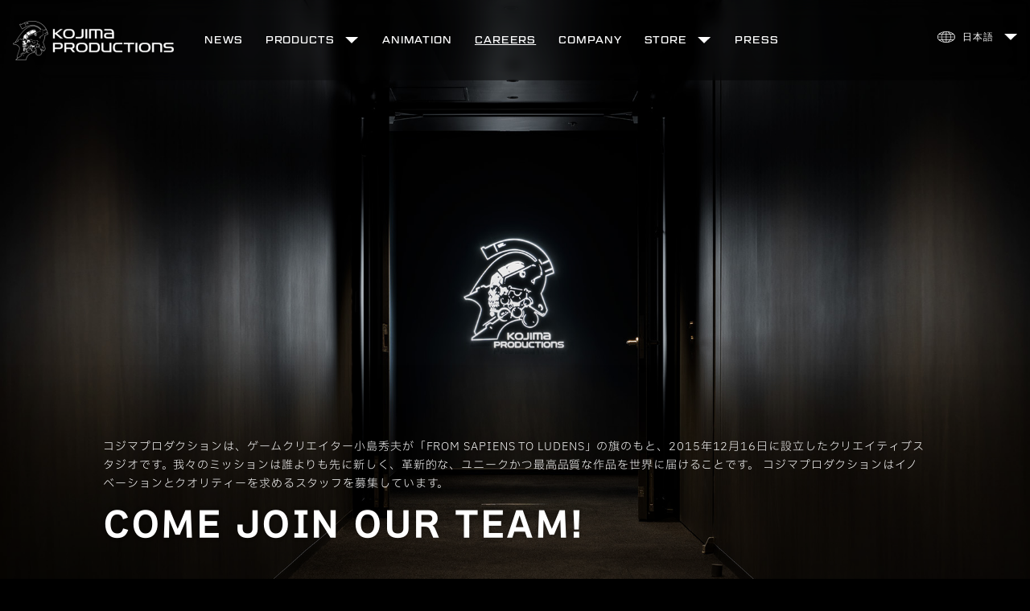

--- FILE ---
content_type: text/html; charset=UTF-8
request_url: https://kojimaproductions.jp/ja/careers
body_size: 36478
content:
<!DOCTYPE html>
<html lang="ja" dir="ltr" prefix="content: http://purl.org/rss/1.0/modules/content/  dc: http://purl.org/dc/terms/  foaf: http://xmlns.com/foaf/0.1/  og: http://ogp.me/ns#  rdfs: http://www.w3.org/2000/01/rdf-schema#  schema: http://schema.org/  sioc: http://rdfs.org/sioc/ns#  sioct: http://rdfs.org/sioc/types#  skos: http://www.w3.org/2004/02/skos/core#  xsd: http://www.w3.org/2001/XMLSchema# ">
  <head>
    <meta charset="utf-8" />
<link rel="canonical" href="https://www.kojimaproductions.jp/ja/careers" />
<link rel="icon" href="/themes/kojima_productions/favicons/favicon.ico" />
<link rel="apple-touch-icon" sizes="72x72" href="/themes/kojima_productions/favicons/favkojimaproduction.72.png" />
<link rel="apple-touch-icon" sizes="76x76" href="/themes/kojima_productions/favicons/favkojimaproduction.76.png" />
<link rel="apple-touch-icon" sizes="114x114" href="/themes/kojima_productions/favicons/favkojimaproduction.114.png" />
<link rel="apple-touch-icon" sizes="120x120" href="/themes/kojima_productions/favicons/favkojimaproduction.120.png" />
<link rel="apple-touch-icon" sizes="144x144" href="/themes/kojima_productions/favicons/favkojimaproduction.144.png" />
<link rel="apple-touch-icon" sizes="152x152" href="/themes/kojima_productions/favicons/favkojimaproduction.152.png" />
<link rel="apple-touch-icon" sizes="180x180" href="/themes/kojima_productions/favicons/favkojimaproduction.180.png" />
<meta property="og:type" content="article" />
<meta property="og:url" content="https://www.kojimaproductions.jp/ja/careers" />
<meta property="og:title" content="Careers JP | Kojima Productions" />
<meta property="og:description" content="Kojima Productions" />
<meta property="og:image" content="https://www.kojimaproductions.jp/sites/default/files/2022-03/ico.kjplogo.stacked.black_.fade5_-01.png" />
<meta property="og:image:url" content="https://www.kojimaproductions.jp/sites/default/files/2022-03/ico.kjplogo.stacked.black_.fade5_-01.png" />
<meta property="fb:app_id" content="5942110759152384" />
<meta name="twitter:card" content="summary_large_image" />
<meta name="twitter:title" content="Careers JP | Kojima Productions" />
<meta name="twitter:image:alt" content="Kojima Productions" />
<meta name="Generator" content="Drupal 10 (https://www.drupal.org)" />
<meta name="MobileOptimized" content="width" />
<meta name="HandheldFriendly" content="true" />
<meta name="viewport" content="width=device-width, initial-scale=1, maximum-scale=1, user-scalable=no" />
<link rel="alternate" hreflang="en" href="http://www.kojimaproductions.jp/en/careers" />
<link rel="alternate" hreflang="ja" href="http://www.kojimaproductions.jp/ja/careers" />
<link rel="alternate" hreflang="zh-hans" href="http://www.kojimaproductions.jp/zh-hans/careers" />

    <title>Careers JP | Kojima Productions</title>
    <link rel="stylesheet" media="all" href="/sites/default/files/css/css_UzerRdxvIn9VIhgTChr80UDAjXiWeKcI9Ip6VNE2Xm8.css?delta=0&amp;language=ja&amp;theme=kojimaproductions&amp;include=eJxFyLkRwCAMBMCGGKjpsBjA5tHoUODuHXrD5ctTZspgCc---4TaFr9O34uJB0tgEhSGatDGJOaKEf-JvtTz6GxFPuzXH4U" />
<link rel="stylesheet" media="all" href="/sites/default/files/css/css_qqAMaVF-m2_ZVPUcMuP62fO_2s3iFlB3hYj8XPV5YqA.css?delta=1&amp;language=ja&amp;theme=kojimaproductions&amp;include=eJxFyLkRwCAMBMCGGKjpsBjA5tHoUODuHXrD5ctTZspgCc---4TaFr9O34uJB0tgEhSGatDGJOaKEf-JvtTz6GxFPuzXH4U" />

    
  </head>
  <body>
        <a href="#main-content" class="visually-hidden focusable">
      メインコンテンツに移動
    </a>
    
    		<div data-userunbound="true"  class="layout-container arrow-on">
	<div class="bounds">

	<button class="bt-mobile-hamburger"></button>
	<div class="mobile-logo">
		<div class="shader"></div>
		<a class="link-front" href="http://www.kojimaproductions.jp/ja">
	
		

	
				
			

	
				
			  <img src="/sites/default/files/styles/max_2600x2600/public/2022-03/lg.kjp_white_2.png?itok=dtU2oP96" alt="Kojima Productions Logo" typeof="foaf:Image" />



			
		
	

			
		
	


	
				
			

	
				
			  <img src="/sites/default/files/styles/max_2600x2600/public/2022-03/lg.kjp_black_1.png?itok=I_8WGO3n" alt="Kojima Productions Logo" typeof="foaf:Image" />



			
		
	

			
		
	


  	
</a>
	</div>
	<header role="banner">
		<div class="scroller">
			<div class="overflow-container"><div class="blurrable-background"></div><div class="animatable-background"></div></div>
			
	
		<nav role="navigation" aria-labelledby="block-kojimaproductions-main-menu-menu" id="block-kojimaproductions-main-menu">
            
  <h2 class="visually-hidden" id="block-kojimaproductions-main-menu-menu">Main navigation</h2>
  

        

                    <ul class="menu top-level">
                            
		              
      <li>
        <a href="/ja" data-drupal-link-system-path="&lt;front&gt;">ホーム</a>
              </li>
                        
		              
      <li>
        <a href="/ja/news" data-drupal-link-system-path="node/13">NEWS</a>
              </li>
                        
		              
      <li class="parent">
        <a href="#動作します">PRODUCTS</a>
                                <ul>
                            
		              
      <li>
        <a href="/ja/death-stranding-2" data-drupal-link-system-path="node/174">DEATH STRANDING 2: ON THE BEACH</a>
              </li>
                        
		              
      <li>
        <a href="/ja/death-stranding-dc" data-drupal-link-system-path="node/162">DEATH STRANDING DIRECTORS CUT</a>
              </li>
                        
		              
      <li>
        <a href="/ja/death-stranding-ps4" data-drupal-link-system-path="node/36">DEATH STRANDING - PS4</a>
              </li>
                        
		              
      <li>
        <a href="/ja/OD" data-drupal-link-system-path="node/165">OD</a>
              </li>
        </ul>
  
              </li>
                        
		              
      <li>
        <a href="/ja/ds_animation_project" data-drupal-link-system-path="node/249">ANIMATION</a>
              </li>
                        
		              
      <li>
        <a href="/ja/careers" class="in_active_trail is-active" data-drupal-link-system-path="node/19" aria-current="page">CAREERS</a>
              </li>
                        
		              
      <li>
        <a href="/ja/company" data-drupal-link-system-path="node/4">COMPANY</a>
              </li>
                        
		              
      <li class="parent">
        <a href="/%E5%95%86%E5%BA%97">STORE</a>
                                <ul>
                            
		              
      <li>
        <a href="https://kojimaproductions-store.com/" target="_blank">GLOBAL</a>
              </li>
                        
		              
      <li>
        <a href="https://kojimaproductions-store.jp/" target="_blank">JAPANESE</a>
              </li>
        </ul>
  
              </li>
                        
		              
      <li>
        <a href="https://kojimaproductions-media.com/" target="_blank">PRESS</a>
              </li>
        </ul>
  


  </nav><ul class="links languages"><li hreflang="en" data-drupal-link-system-path="node/19"><a href="/en/careers" class="language-link" hreflang="en" data-drupal-link-system-path="node/19">English</a></li><li hreflang="ja" data-drupal-link-system-path="node/19" class="is-active" aria-current="page"><a href="/ja/careers" class="language-link is-active" hreflang="ja" data-drupal-link-system-path="node/19" aria-current="page">Japanese</a></li><li hreflang="zh-hans" data-drupal-link-system-path="node/19"><a href="/zh-hans/careers" class="language-link" hreflang="zh-hans" data-drupal-link-system-path="node/19">Chinese, Simplified</a></li></ul><div data-drupal-messages-fallback class="hidden"></div>
<div class="mobile-footer">
	<div class="social-links">
	

	
	
				
			<a class="component image-link" target="_blank" href="https://twitter.com/KojiPro2015">
	

	
				
			

	
				
			  <img width="400" height="400" alt="x_logo_black" src="/sites/default/files/2024-02/ico.x.black_.svg" />

			
		
	

			
		
	

</a>
			
		
	
				
			<a class="component image-link" target="_blank" href="https://www.facebook.com/KojiPro2015">
	

	
				
			

	
				
			  <img width="400" height="400" alt="Facebook icon mobile" src="/sites/default/files/2022-06/icons8-facebook-circled%20%281%29.svg" />

			
		
	

			
		
	

</a>
			
		
	
				
			<a class="component image-link" target="_blank" href="https://www.instagram.com/kojipro2015_official/">
	

	
				
			

	
				
			  <img width="400" height="400" alt="Instagram" src="/sites/default/files/2021-07/ico.instagram.blank_.svg" />

			
		
	

			
		
	

</a>
			
		
	
				
			<a class="component image-link" target="_blank" href="https://www.linkedin.com/company/kojimaproductions/">
	

	
				
			

	
				
			  <img width="400" height="400" alt="LinkedIn" src="/sites/default/files/2021-07/ico.linkedin.black_.svg" />

			
		
	

			
		
	

</a>
			
		
	
				
			<a class="component image-link" target="_blank" href="https://weibo.com/kojimaproductions">
	

	
				
			

	
				
			  <img width="400" height="400" alt="Weibo" src="/sites/default/files/2021-07/ico.weibo_.blank_.svg" />

			
		
	

			
		
	

</a>
			
		
	
				
			<a class="component image-link" target="_blank" href="https://vk.com/kojimaproductions">
	

	
				
			

	
				
			  <img width="400" height="400" alt="VK" src="/sites/default/files/2021-07/ico.vk_.blank_.svg" />

			
		
	

			
		
	

</a>
			
		
	
				
			<a class="component image-link" target="_blank" href="https://space.bilibili.com/1547601133">
	

	
				
			

	
				
			  <img width="400" height="400" alt="Bili Bili" src="/sites/default/files/2021-08/ico.bilibili.black_.svg" />

			
		
	

			
		
	

</a>
			
		
	
				
			<a class="component image-link" target="_blank" href="https://www.youtube.com/c/KOJIMAPRODUCTIONS)">
	

	
				
			

	
				
			  <img width="400" height="400" alt="" src="/sites/default/files/2021-08/ico.youtube.black_.svg" />

			
		
	

			
		
	

</a>
			
		
	
	

</div>
<div class="newsletter-signup">
	<a href="/index.php/ja/newsletter-signup">

	
				
			ニュースレターに登録する
			
		
	
</a>
</div>
<div class="footer-links">
	

	
	
				
			<a href="/index.php/ja/faqs">よくある質問</a>
			
		
	
				
			<a href="/index.php/ja/terms-of-use">個人情報保護方針</a>
			
		
	
				
			<a href="/index.php/ja/cookie-policy">クッキーポリシー</a>
			
		
	
				
			<a href="/index.php/ja/contact-us">連絡先</a>
			
		
	
	

</div>
<div class="copyright">
	

	
				
			<p>© KOJIMA PRODUCTIONS Co., Ltd.</p>

<p>2022 All Rights Reserved</p>
			
		
	

</div></div>

  	

		</div>
	</header>

	
	

	

	

	

	<main role="main">
		<a id="main-content" tabindex="-1"></a>		
	
		

	
	
				
			
	
	
	<section class="multipurpose tab-set" data-thumbnails="Overlay" data-thumbnailsmobile="Overlay-Forced-Underneath" data-hasborder="none" data-mediaplayerframe="0" data-forceoverlaynarrow="1" data-carouselprogressparent data-intersecton="50" data-intersectoff="0">
	<div class="tab-navigator">
		<div class="tab-navigator-content">
			<div class="tab-navigator-label"><span></span></div>
			<div class="tab-navigator-buttons"></div>
		</div>
	</div>
	<div class="custom-select custom-select-container tab-switchers" data-currentlyselected>
		<div class="selected-option"><span></span></div>
		<div class="custom-select-options tab-set-options"></div>
	</div>
	

	
	
				
			<div class="multipurpose-tab tab-item" data-tabname="top">
	<div class="carousel" data-carousel="hero" data-carouselarrows="true" data-showthumbnails="Yes" data-showfullscreen="No">
		<div class="carousel-items">
				<div class="carousel-item">
	<div class="rich-content-frame">
		<div class="rich-content">

	
				
				<div class="component anchored-image mc" data-hasmobile="true">
	<div class="desktop thumbnailable-image mc">

	
				
			

	
				
			    <picture>
                  <source srcset="/sites/default/files/2025-01/careers-coverimage.jpg 1x" media="all and (min-width: 801px)" type="image/jpeg" width="1920" height="1080"/>
              <source srcset="/sites/default/files/styles/max_900x800/public/2025-01/careers-coverimage.jpg?itok=AqPExcwa 1x" type="image/jpeg" width="900" height="506"/>
                  <img src="/sites/default/files/2025-01/careers-coverimage.jpg" alt="Careers_CoverImage_" typeof="foaf:Image" />

  </picture>


			
		
	

			
		
	
</div>
	<div class="mobile ">

	
				
			

	
				
			  <img src="/sites/default/files/styles/max_2600x2600/public/2025-01/careers_coverimage_mobile.jpg?itok=GiOL93FG" alt="Careers_CoverImage_mobile" typeof="foaf:Image" />



			
		
	

			
		
	
</div>
</div>
			
		
	
</div>
		<div class="carousel-shader"></div>
	</div>
	<div class="content-overlay align-bl alignmob-" data-intersecton>
		<div class="anchor-target" id="m-scroll-target" name="m-scroll-target"></div>
			<div class="title-copy">
		<p><span>コジマプロダクションは、ゲームクリエイター小島秀夫が「FROM SAPIENS TO LUDENS」の旗のもと、2015年12月16日に設立したクリエイティブスタジオです。我々のミッションは誰よりも先に新しく、革新的な、ユニークかつ最高品質な作品を世界に届けることです。 コジマプロダクションはイノベーションとクオリティーを求めるスタッフを募集しています。</span></p><div class="large-text"><span>Come Join Our team!</span></div><p>&nbsp;</p>
	</div>

			</div>
</div>


		</div>
	</div>
</div>

			
		
	
	

</section>

			
		
	
				
			
	
	
	<section class="multipurpose tab-set" data-thumbnails="Overlay" data-thumbnailsmobile="Overlay-Forced-Underneath" data-hasborder="none" data-mediaplayerframe="0" data-forceoverlaynarrow="1" data-carouselprogressparent data-intersecton="50" data-intersectoff="0">
	<div class="tab-navigator">
		<div class="tab-navigator-content">
			<div class="tab-navigator-label"><span>

	
				
			our culture
			
		
	
</span></div>
			<div class="tab-navigator-buttons"></div>
		</div>
	</div>
	<div class="custom-select custom-select-container tab-switchers" data-currentlyselected>
		<div class="selected-option"><span></span></div>
		<div class="custom-select-options tab-set-options"></div>
	</div>
	

	
	
				
			<div class="multipurpose-tab tab-item" data-tabname="about us">
	<div class="carousel" data-carousel="hero" data-carouselarrows="true" data-showthumbnails="Yes" data-showfullscreen="No">
		<div class="carousel-items">
				<div class="carousel-item">
	<div class="rich-content-frame">
		<div class="rich-content">

	
				
				<div class="component anchored-image mc" data-hasmobile="true">
	<div class="desktop thumbnailable-image mc">

	
				
			

	
				
			    <picture>
                  <source srcset="/sites/default/files/2024-04/coverimage_ourculture.jpg 1x" media="all and (min-width: 801px)" type="image/jpeg" width="1920" height="1080"/>
              <source srcset="/sites/default/files/styles/max_900x800/public/2024-04/coverimage_ourculture.jpg?itok=mjTUpt0r 1x" type="image/jpeg" width="900" height="506"/>
                  <img src="/sites/default/files/2024-04/coverimage_ourculture.jpg" alt="our culture" typeof="foaf:Image" />

  </picture>


			
		
	

			
		
	
</div>
	<div class="mobile ">

	
				
			

	
				
			  <img src="/sites/default/files/styles/max_2600x2600/public/2024-04/coverimage_ourculture_mobile.jpg?itok=a0_KxMQ5" alt="Our Culture" typeof="foaf:Image" />



			
		
	

			
		
	
</div>
</div>
			
		
	
</div>
		<div class="carousel-shader"></div>
	</div>
	<div class="content-overlay align-bl alignmob-" data-intersecton>
		<div class="anchor-target" id="m-scroll-target" name="m-scroll-target"></div>
			<div class="title-copy">
		<p><strong>コジマプロダクションは多様なバックグラウンドを持つ従業員の支援、そして開かれたカルチャー作りを通じて、全員が活躍できる職場を目指しています。&nbsp;</strong></p>
	</div>

					<div class="components">

	
	
				
			

<a class="component button call-to-action" target="_blank" href="https://www.kojimaproductions.jp/ja/ourculture">
	OUR CULTURE
</a>

			
		
	
	
</div>
			</div>
</div>


		</div>
	</div>
</div>

			
		
	
	

</section>

			
		
	
				
			
	
	
	<section class="multipurpose tab-set" data-thumbnails="Overlay" data-thumbnailsmobile="none" data-hasborder="none" data-mediaplayerframe="0" data-forceoverlaynarrow="0" data-carouselprogressparent data-intersecton="50" data-intersectoff="0">
	<div class="tab-navigator">
		<div class="tab-navigator-content">
			<div class="tab-navigator-label"><span></span></div>
			<div class="tab-navigator-buttons"></div>
		</div>
	</div>
	<div class="custom-select custom-select-container tab-switchers" data-currentlyselected>
		<div class="selected-option"><span></span></div>
		<div class="custom-select-options tab-set-options"></div>
	</div>
	

	
	
				
			<div class="multipurpose-tab tab-item" data-tabname="our staff">
	<div class="carousel" data-carousel="hero" data-carouselarrows="true" data-showthumbnails="Yes" data-showfullscreen="No">
		<div class="carousel-items">
				<div class="carousel-item">
	<div class="rich-content-frame">
		<div class="rich-content">

	
				
				<div class="component anchored-image mc" data-hasmobile="true">
	<div class="desktop thumbnailable-image mc">

	
				
			

	
				
			    <picture>
                  <source srcset="/sites/default/files/2022-12/ourstaff.jpg 1x" media="all and (min-width: 801px)" type="image/jpeg" width="1920" height="1080"/>
              <source srcset="/sites/default/files/styles/max_900x800/public/2022-12/ourstaff.jpg?itok=9ReS62Gg 1x" type="image/jpeg" width="900" height="506"/>
                  <img src="/sites/default/files/2022-12/ourstaff.jpg" alt="Coverimage_Careers_staff" typeof="foaf:Image" />

  </picture>


			
		
	

			
		
	
</div>
	<div class="mobile ">

	
				
			

	
				
			  <img src="/sites/default/files/styles/max_2600x2600/public/2022-12/ourstaff_mobile_1.jpg?itok=tqheStrm" alt="ourstaff_M" typeof="foaf:Image" />



			
		
	

			
		
	
</div>
</div>
			
		
	
</div>
		<div class="carousel-shader"></div>
	</div>
	<div class="content-overlay align-bl alignmob-" data-intersecton>
		<div class="anchor-target" id="m-scroll-target" name="m-scroll-target"></div>
			<div class="title-copy">
		<p><strong>国籍を問わず様々なスタッフが働いています。インタビューから実際に働く社員の様子を覗いてみましょう。</strong></p>
	</div>

					<div class="components">

	
	
				
			

<a class="component button call-to-action" target="_self" href="https://kojimaproductions.jp/ja/careers_interview">
	STAFF INTERVIEW
</a>

			
		
	
	
</div>
			</div>
</div>


		</div>
	</div>
</div>

			
		
	
	

</section>

			
		
	
				
			
	
	
	<section class="multipurpose tab-set" data-thumbnails="Overlay" data-thumbnailsmobile="Overlay-Forced-Underneath" data-hasborder="none" data-mediaplayerframe="0" data-forceoverlaynarrow="1" data-carouselprogressparent data-intersecton="50" data-intersectoff="0">
	<div class="tab-navigator">
		<div class="tab-navigator-content">
			<div class="tab-navigator-label"><span></span></div>
			<div class="tab-navigator-buttons"></div>
		</div>
	</div>
	<div class="custom-select custom-select-container tab-switchers" data-currentlyselected>
		<div class="selected-option"><span></span></div>
		<div class="custom-select-options tab-set-options"></div>
	</div>
	

	
	
				
			<div class="multipurpose-tab tab-item" data-tabname="our office">
	<div class="carousel" data-carousel="hero" data-carouselarrows="true" data-showthumbnails="Yes" data-showfullscreen="No">
		<div class="carousel-items">
				<div class="carousel-item">
	<div class="rich-content-frame">
		<div class="rich-content">

	
				
				<div class="component anchored-image mc" data-hasmobile="true">
	<div class="desktop thumbnailable-image mc">

	
				
			

	
				
			    <picture>
                  <source srcset="/sites/default/files/2022-12/ouroffice.jpg 1x" media="all and (min-width: 801px)" type="image/jpeg" width="1920" height="1080"/>
              <source srcset="/sites/default/files/styles/max_900x800/public/2022-12/ouroffice.jpg?itok=Uz34grtw 1x" type="image/jpeg" width="900" height="506"/>
                  <img src="/sites/default/files/2022-12/ouroffice.jpg" alt="Coverimage_Careers_office" typeof="foaf:Image" />

  </picture>


			
		
	

			
		
	
</div>
	<div class="mobile ">

	
				
			

	
				
			  <img src="/sites/default/files/styles/max_2600x2600/public/2022-12/ouroffice_mobile.jpg?itok=vgFrF3Vc" alt="CoverimageM_Careers_office" typeof="foaf:Image" />



			
		
	

			
		
	
</div>
</div>
			
		
	
</div>
		<div class="carousel-shader"></div>
	</div>
	<div class="content-overlay align-bl alignmob-" data-intersecton>
		<div class="anchor-target" id="m-scroll-target" name="m-scroll-target"></div>
			<div class="title-copy">
		<p><strong>「Spaceship Transformation」をテーマに、機能性、遊び心や革新性も表現された新オフィスが誕生しました。</strong></p>
	</div>

					<div class="components">

	
	
				
			

<a class="component button call-to-action" target="_blank" href="/ja/new-KJPstudio">
	NEW STUDIO
</a>

			
		
	
	
</div>
			</div>
</div>


		</div>
	</div>
</div>

			
		
	
	

</section>

			
		
	
				
			
	
	
	<section class="multipurpose tab-set" data-thumbnails="Overlay" data-thumbnailsmobile="Overlay-Forced-Underneath" data-hasborder="none" data-mediaplayerframe="0" data-forceoverlaynarrow="1" data-carouselprogressparent data-intersecton="50" data-intersectoff="0">
	<div class="tab-navigator">
		<div class="tab-navigator-content">
			<div class="tab-navigator-label"><span></span></div>
			<div class="tab-navigator-buttons"></div>
		</div>
	</div>
	<div class="custom-select custom-select-container tab-switchers" data-currentlyselected>
		<div class="selected-option"><span></span></div>
		<div class="custom-select-options tab-set-options"></div>
	</div>
	

	
	
				
			<div class="multipurpose-tab tab-item" data-tabname="FAQ">
	<div class="carousel" data-carousel="hero" data-carouselarrows="true" data-showthumbnails="Yes" data-showfullscreen="No">
		<div class="carousel-items">
				<div class="carousel-item">
	<div class="rich-content-frame">
		<div class="rich-content">

	
				
				<div class="component anchored-image mc" data-hasmobile="true">
	<div class="desktop thumbnailable-image mc">

	
				
			

	
				
			    <picture>
                  <source srcset="/sites/default/files/2023-10/Cover_FAQ.jpg 1x" media="all and (min-width: 801px)" type="image/jpeg" width="1920" height="1080"/>
              <source srcset="/sites/default/files/styles/max_900x800/public/2023-10/Cover_FAQ.jpg?itok=Sti30Ue4 1x" type="image/jpeg" width="900" height="506"/>
                  <img src="/sites/default/files/2023-10/Cover_FAQ.jpg" alt="FAQ" typeof="foaf:Image" />

  </picture>


			
		
	

			
		
	
</div>
	<div class="mobile ">

	
				
			

	
				
			  <img src="/sites/default/files/styles/max_2600x2600/public/2023-10/cover_faq_mobile.jpg?itok=uEWsniOi" alt="FAQ" typeof="foaf:Image" />



			
		
	

			
		
	
</div>
</div>
			
		
	
</div>
		<div class="carousel-shader"></div>
	</div>
	<div class="content-overlay align-bl alignmob-" data-intersecton>
		<div class="anchor-target" id="m-scroll-target" name="m-scroll-target"></div>
			<div class="title-copy">
		<h4>採用・社内制度についてのFAQ</h4>
	</div>

					<div class="components">

	
	
				
			

<a class="component button call-to-action" target="_self" href="https://kojimaproductions.jp/ja/careers_faq">
	FAQ
</a>

			
		
	
	
</div>
			</div>
</div>


		</div>
	</div>
</div>

			
		
	
	

</section>

			
		
	
	


	
				
			職種
			
		
	


	
				
			オン
			
		
	

<section class="job-listings" data-intersecton="10">
	<div class="darkener"></div>
	<div class="bg-image">

	
				
			

	
				
			    <picture>
                  <source srcset="/sites/default/files/2022-03/ico.kjplogo.stacked.black_.fade5_-01.png 1x" media="all and (min-width: 801px)" type="image/png" width="6000" height="6000"/>
              <source srcset="/sites/default/files/styles/max_900x800/public/2022-03/ico.kjplogo.stacked.black_.fade5_-01.png?itok=8rMIAZFd 1x" type="image/png" width="800" height="800"/>
                  <img src="/sites/default/files/2022-03/ico.kjplogo.stacked.black_.fade5_-01.png" alt="Kojima Productions Logo " typeof="foaf:Image" />

  </picture>


			
		
	

			
		
	
</div>
	<div class="section-label">

	
				
			<p><strong>募集ポジション</strong></p>
			
		
	
</div>
	<div class="listings-message"><div class="content">

	
	
				
			<div class="component copy">
	
</div>
			
		
	
	
</div></div>
	<div class="job-listing-filter">
		<div class="content">
			<div class="title">

	
				
			職種
			
		
	
</div>
			<div class="filter-disciplines">
				<div class="custom-select custom-select-container select-discipline" data-currentlyselected>
					<div class="selected-option"><span></span></div>
					<div class="custom-select-options job-listing-options"></div>
				</div>
			</div>
			<div class="filter-locations">
				<div class="custom-select custom-select-container select-location" data-currentlyselected>
					<div class="selected-option"><span></span></div>
					<div class="custom-select-options job-listing-options"></div>
				</div>
			</div>
		</div>
	</div>
	<div class="views-container" data-viewref="kjp_job_listing"></div>
</section>
<div class="notched-section-label">
	<div class="notch">
		<span class="label">

	
				
			<p>Meet the <strong>team</strong></p>
			
		
	
</span>
	</div>
</div>


	
	
				
			
	
	
	<section class="multipurpose tab-set" data-thumbnails="Framing-Forced-Underneath" data-thumbnailsmobile="none" data-hasborder="none" data-mediaplayerframe="1" data-forceoverlaynarrow="0" data-carouselprogressparent data-intersecton="50" data-intersectoff="0">
	<div class="tab-navigator">
		<div class="tab-navigator-content">
			<div class="tab-navigator-label"><span></span></div>
			<div class="tab-navigator-buttons"></div>
		</div>
	</div>
	<div class="custom-select custom-select-container tab-switchers" data-currentlyselected>
		<div class="selected-option"><span></span></div>
		<div class="custom-select-options tab-set-options"></div>
	</div>
	

	
	
				
			<div class="multipurpose-tab tab-item" data-tabname="Movie">
	<div class="carousel" data-carousel="hero" data-carouselarrows="true" data-showthumbnails="Yes" data-showfullscreen="Yes">
		<div class="carousel-items">
				<div class="carousel-item">
	<div class="rich-content-frame">
		<div class="rich-content">

	
				
			<div class="component youtube-video">
	<div class="youtube-video">
		<!-- &modestbranding=1&autohide=1&controls=0 -->
		<iframe src="https://www.youtube-nocookie.com/embed/dKvoxqadZFM?enablejsapi=1&playsinline=1" frameborder="0" allowfullscreen></iframe>
	</div>
	<div class="thumbnailable-image replication-basis">
		

	
				
			

	
				
			    <picture>
                  <source srcset="/sites/default/files/2021-07/gr.Company.Hallway.jpg 1x" media="all and (min-width: 801px)" type="image/jpeg" width="2596" height="990"/>
              <source srcset="/sites/default/files/styles/max_900x800/public/2021-07/gr.Company.Hallway.jpg?itok=BdRhHIhT 1x" type="image/jpeg" width="900" height="343"/>
                  <img src="/sites/default/files/2021-07/gr.Company.Hallway.jpg" alt="Kojimp Productions Hallway" typeof="foaf:Image" />

  </picture>


			
		
	

			
		
	

	</div>
</div>
			
		
	
</div>
		<div class="carousel-shader"></div>
	</div>
	<div class="content-overlay align-bl alignmob-" data-intersecton>
		<div class="anchor-target" id="m-scroll-target" name="m-scroll-target"></div>
		
			</div>
</div>


		</div>
	</div>
</div>

			
		
	
	

</section>

			
		
	
				
			
	
	
	<section class="multipurpose tab-set" data-thumbnails="Overlay" data-thumbnailsmobile="none" data-hasborder="none" data-mediaplayerframe="0" data-forceoverlaynarrow="0" data-carouselprogressparent data-intersecton="50" data-intersectoff="0">
	<div class="tab-navigator">
		<div class="tab-navigator-content">
			<div class="tab-navigator-label"><span></span></div>
			<div class="tab-navigator-buttons"></div>
		</div>
	</div>
	<div class="custom-select custom-select-container tab-switchers" data-currentlyselected>
		<div class="selected-option"><span></span></div>
		<div class="custom-select-options tab-set-options"></div>
	</div>
	

	
	
				
			<div class="multipurpose-tab tab-item" data-tabname="Meet the team">
	<div class="carousel" data-carousel="hero" data-carouselarrows="true" data-showthumbnails="Yes" data-showfullscreen="No">
		<div class="carousel-items">
				<div class="carousel-item">
	<div class="rich-content-frame">
		<div class="rich-content">

	
				
				<div class="component anchored-image mc" data-hasmobile="false">
	<div class="desktop thumbnailable-image mc">

	
				
			

	
				
			    <picture>
                  <source srcset="/sites/default/files/2021-08/KJP-WEB_V2-IMG_RESIZE-16x9-CAREERS-1.jpg 1x" media="all and (min-width: 801px)" type="image/jpeg" width="1920" height="1080"/>
              <source srcset="/sites/default/files/styles/max_900x800/public/2021-08/KJP-WEB_V2-IMG_RESIZE-16x9-CAREERS-1.jpg?itok=012dp74R 1x" type="image/jpeg" width="900" height="506"/>
                  <img src="/sites/default/files/2021-08/KJP-WEB_V2-IMG_RESIZE-16x9-CAREERS-1.jpg" alt="Kojima Team " typeof="foaf:Image" />

  </picture>


			
		
	

			
		
	
</div>
	<div class="mobile "></div>
</div>
			
		
	
</div>
		<div class="carousel-shader"></div>
	</div>
	<div class="content-overlay align-bl alignmob-" data-intersecton>
		<div class="anchor-target" id="m-scroll-target" name="m-scroll-target"></div>
		
			</div>
</div>


		</div>
	</div>
</div>

			
		
	
	

</section>

			
		
	
	
<div class="age-gate">
	<div class="content">
		<div class="logo">
			

	
				
			

	
				
			  <img src="/sites/default/files/styles/max_2600x2600/public/2022-03/ico.kjplogo.stacked.white_.png?itok=PUO_Rfq2" alt="Kojima Productions Logo" typeof="foaf:Image" />



			
		
	

			
		
	

		</div>
		<div class="main">
			

	
				
			<div class="large-text">年齢認証が必要です</div>

<p>こちらのサイトは年齢の認証が必要です。続けるためには誕生日を入力ください。</p>
			
		
	

		</div>
		<div class="date">
			<div class="select">
				<select name="day" id="ag-day">
					<option value="" disabled selected>日</option>
				</select>
			</div>
			<div class="select">
				<select name="month" id="ag-month">
					<option value="" disabled selected>月</option>
				</select>
			</div>
			<div class="select">
				<select name="year" id="ag-year">
					<option value="" disabled selected>年</option>
				</select>
			</div>
		</div>
		<div class="confirmation">
			<div class="visual-checkbox">
				<input type="checkbox" name="accepted" id="accepted">
				<div class="fake-checkbox"></div>
			</div>
			<div class="confirmation-copy"><p><a href="/ja/terms-and-conditions" target="_blank">利用規約</a>に同意します</p></div>
		</div>
		<div class="confirmation">
			<div class="visual-checkbox">
				<input type="checkbox" name="accepted_cookies" id="accepted_cookies">
				<div class="fake-checkbox"></div>
			</div>
			<div class="confirmation-copy"><p><a href="/ja/cookie-policy" rel="noopener" target="_blank">クッキーポリシーに同意する</a></p>
</div>
		</div>
		
		<div class="options">
			<a type="submit" class="call-to-action">入力</a>
		</div>
		<div class="age-gate-error">
			

	
				
			<p>エラーです こちらのサイトを閲覧することができません</p>
			
		
	

		</div>
	</div>
</div>

  	

	</main>

	<div class="site-arrow">
		<div class="content">
			
	
		

	
				
			  <img src="/sites/default/files/2021-09/gr.arrow_.white_.svg" alt="" typeof="foaf:Image" />


			
		
	


	
				
			トップに戻る
			
		
	


  	

		</div>
	</div>

			<footer role="contentinfo">
			<div class="positioner">
				<div class="social-links">
	

	
	
				
			<a class="component image-link" target="_blank" href="https://twitter.com/KojiPro2015">
	

	
				
			

	
				
			  <img width="400" height="400" alt="x_logo_white" src="/sites/default/files/2024-02/ico.x.white_.svg" />

			
		
	

			
		
	

</a>
			
		
	
				
			<a class="component image-link" target="_self" href="https://www.facebook.com/KojiPro2015">
	

	
				
			

	
				
			  <img width="400" height="400" alt="Facebook Logo" src="/sites/default/files/2022-05/Facebook-White-icon.svg" />

			
		
	

			
		
	

</a>
			
		
	
				
			<a class="component image-link" target="_blank" href="https://www.instagram.com/kojipro2015_official/">
	

	
				
			

	
				
			  <img width="400" height="400" alt="Instagram" src="/sites/default/files/2021-07/ico.instagram.white__0.svg" />

			
		
	

			
		
	

</a>
			
		
	
				
			<a class="component image-link" target="_blank" href="https://www.linkedin.com/company/kojimaproductions/">
	

	
				
			

	
				
			  <img width="400" height="400" alt="LinkedIn" src="/sites/default/files/2021-07/ico.linkedin.white__0.svg" />

			
		
	

			
		
	

</a>
			
		
	
				
			<a class="component image-link" target="_blank" href="https://weibo.com/kojimaproductions">
	

	
				
			

	
				
			  <img width="400" height="400" alt="Weibo" src="/sites/default/files/2021-07/ico.weibo_.white__0.svg" />

			
		
	

			
		
	

</a>
			
		
	
				
			<a class="component image-link" target="_blank" href="https://vk.com/kojimaproductions">
	

	
				
			

	
				
			  <img width="400" height="400" alt="VK" src="/sites/default/files/2021-07/ico.vk_.white__0.svg" />

			
		
	

			
		
	

</a>
			
		
	
				
			<a class="component image-link" target="_blank" href="https://space.bilibili.com/1547601133">
	

	
				
			

	
				
			  <img width="400" height="400" alt="Bili Bili" src="/sites/default/files/2021-08/ico.bilibili.svg" />

			
		
	

			
		
	

</a>
			
		
	
				
			<a class="component image-link" target="_blank" href="https://www.youtube.com/channel/UC6lUqvh42Oc3XL19Edgd9QA">
	

	
				
			

	
				
			  <img width="400" height="400" alt="YouTube" src="/sites/default/files/2021-08/ico.youtube.svg" />

			
		
	

			
		
	

</a>
			
		
	
	

</div>
<div class="newsletter-signup">
	<a href="/ja/newsletter-signup">

	
				
			ニュースレターに登録する
			
		
	
</a>
</div>
<div class="footer-links">
	

	
	
				
			<a href="/ja/faqs">よくある質問</a>
			
		
	
				
			<a href="/ja/terms-of-use">個人情報保護方針</a>
			
		
	
				
			<a href="/ja/cookie-policy">クッキーポリシー</a>
			
		
	
				
			<a href="/ja/contact-us">連絡先</a>
			
		
	
	

</div>
<div class="copyright">
	

	
				
			<p>© KOJIMA PRODUCTIONS Co., Ltd. 2022 All Rights Reserved</p>
			
		
	

</div>
			</div>
		</footer>
	
  </div>
</div><script async src="https://www.googletagmanager.com/gtag/js?id=G-SK4G5SM75R"></script>
<script type="text/javascript">
	var disciplines = {
			"23": "コーポレート",
			"21": "ゲームデザイン",
			"6": "アーティスト",
			"36": "ローカライゼーション",
			"42": "マーケティング",
			"7": "プロダクション",
			"8": "プログラマー",
			"9": "サウンドデザイン",
			"22": "ライター",
			"43": "オープンポジション",
			"0": "全職種",
		}

	var locations = {
			"10": "東京、日本",
			"0": "勤務地",
		}
</script>
    
    <script type="application/json" data-drupal-selector="drupal-settings-json">{"path":{"baseUrl":"\/","pathPrefix":"ja\/","currentPath":"node\/19","currentPathIsAdmin":false,"isFront":false,"currentLanguage":"ja"},"pluralDelimiter":"\u0003","suppressDeprecationErrors":true,"statistics":{"data":{"nid":"19"},"url":"\/core\/modules\/statistics\/statistics.php"},"user":{"uid":0,"permissionsHash":"500c115f426dd7c88473055618d12c95cbd0809b6a22895689b50df559df13ef"}}</script>
<script src="/sites/default/files/js/js_AgdhXaZQE71tLRaE9Uge2j_T53Zgu5b4c99bMtZdZaQ.js?scope=footer&amp;delta=0&amp;language=ja&amp;theme=kojimaproductions&amp;include=eJzLzs_KzE0sKMpPKU0uyczPK9YvLknMS0ksStEBMkoyi0syk4v1U4pKCxJz9BAiAHSxFl0"></script>
<script src="https://vjs.zencdn.net/7.11.4/video.min.js"></script>
<script src="https://connect.facebook.net/en_US/all.js"></script>
<script src="/sites/default/files/js/js_Jui5dEqzsQ0-YdfsCMmL7dRuq4J26eIFZb0OdpLCRAU.js?scope=footer&amp;delta=3&amp;language=ja&amp;theme=kojimaproductions&amp;include=eJzLzs_KzE0sKMpPKU0uyczPK9YvLknMS0ksStEBMkoyi0syk4v1U4pKCxJz9BAiAHSxFl0"></script>

  </body>
</html>


--- FILE ---
content_type: text/html; charset=utf-8
request_url: https://www.youtube-nocookie.com/embed/dKvoxqadZFM?enablejsapi=1&playsinline=1
body_size: 46961
content:
<!DOCTYPE html><html lang="en" dir="ltr" data-cast-api-enabled="true"><head><meta name="viewport" content="width=device-width, initial-scale=1"><script nonce="8qIRgHKN2vk26PUbLjYhbg">if ('undefined' == typeof Symbol || 'undefined' == typeof Symbol.iterator) {delete Array.prototype.entries;}</script><style name="www-roboto" nonce="pIvkI1rmZL3fIoWO9btnEg">@font-face{font-family:'Roboto';font-style:normal;font-weight:400;font-stretch:100%;src:url(//fonts.gstatic.com/s/roboto/v48/KFO7CnqEu92Fr1ME7kSn66aGLdTylUAMa3GUBHMdazTgWw.woff2)format('woff2');unicode-range:U+0460-052F,U+1C80-1C8A,U+20B4,U+2DE0-2DFF,U+A640-A69F,U+FE2E-FE2F;}@font-face{font-family:'Roboto';font-style:normal;font-weight:400;font-stretch:100%;src:url(//fonts.gstatic.com/s/roboto/v48/KFO7CnqEu92Fr1ME7kSn66aGLdTylUAMa3iUBHMdazTgWw.woff2)format('woff2');unicode-range:U+0301,U+0400-045F,U+0490-0491,U+04B0-04B1,U+2116;}@font-face{font-family:'Roboto';font-style:normal;font-weight:400;font-stretch:100%;src:url(//fonts.gstatic.com/s/roboto/v48/KFO7CnqEu92Fr1ME7kSn66aGLdTylUAMa3CUBHMdazTgWw.woff2)format('woff2');unicode-range:U+1F00-1FFF;}@font-face{font-family:'Roboto';font-style:normal;font-weight:400;font-stretch:100%;src:url(//fonts.gstatic.com/s/roboto/v48/KFO7CnqEu92Fr1ME7kSn66aGLdTylUAMa3-UBHMdazTgWw.woff2)format('woff2');unicode-range:U+0370-0377,U+037A-037F,U+0384-038A,U+038C,U+038E-03A1,U+03A3-03FF;}@font-face{font-family:'Roboto';font-style:normal;font-weight:400;font-stretch:100%;src:url(//fonts.gstatic.com/s/roboto/v48/KFO7CnqEu92Fr1ME7kSn66aGLdTylUAMawCUBHMdazTgWw.woff2)format('woff2');unicode-range:U+0302-0303,U+0305,U+0307-0308,U+0310,U+0312,U+0315,U+031A,U+0326-0327,U+032C,U+032F-0330,U+0332-0333,U+0338,U+033A,U+0346,U+034D,U+0391-03A1,U+03A3-03A9,U+03B1-03C9,U+03D1,U+03D5-03D6,U+03F0-03F1,U+03F4-03F5,U+2016-2017,U+2034-2038,U+203C,U+2040,U+2043,U+2047,U+2050,U+2057,U+205F,U+2070-2071,U+2074-208E,U+2090-209C,U+20D0-20DC,U+20E1,U+20E5-20EF,U+2100-2112,U+2114-2115,U+2117-2121,U+2123-214F,U+2190,U+2192,U+2194-21AE,U+21B0-21E5,U+21F1-21F2,U+21F4-2211,U+2213-2214,U+2216-22FF,U+2308-230B,U+2310,U+2319,U+231C-2321,U+2336-237A,U+237C,U+2395,U+239B-23B7,U+23D0,U+23DC-23E1,U+2474-2475,U+25AF,U+25B3,U+25B7,U+25BD,U+25C1,U+25CA,U+25CC,U+25FB,U+266D-266F,U+27C0-27FF,U+2900-2AFF,U+2B0E-2B11,U+2B30-2B4C,U+2BFE,U+3030,U+FF5B,U+FF5D,U+1D400-1D7FF,U+1EE00-1EEFF;}@font-face{font-family:'Roboto';font-style:normal;font-weight:400;font-stretch:100%;src:url(//fonts.gstatic.com/s/roboto/v48/KFO7CnqEu92Fr1ME7kSn66aGLdTylUAMaxKUBHMdazTgWw.woff2)format('woff2');unicode-range:U+0001-000C,U+000E-001F,U+007F-009F,U+20DD-20E0,U+20E2-20E4,U+2150-218F,U+2190,U+2192,U+2194-2199,U+21AF,U+21E6-21F0,U+21F3,U+2218-2219,U+2299,U+22C4-22C6,U+2300-243F,U+2440-244A,U+2460-24FF,U+25A0-27BF,U+2800-28FF,U+2921-2922,U+2981,U+29BF,U+29EB,U+2B00-2BFF,U+4DC0-4DFF,U+FFF9-FFFB,U+10140-1018E,U+10190-1019C,U+101A0,U+101D0-101FD,U+102E0-102FB,U+10E60-10E7E,U+1D2C0-1D2D3,U+1D2E0-1D37F,U+1F000-1F0FF,U+1F100-1F1AD,U+1F1E6-1F1FF,U+1F30D-1F30F,U+1F315,U+1F31C,U+1F31E,U+1F320-1F32C,U+1F336,U+1F378,U+1F37D,U+1F382,U+1F393-1F39F,U+1F3A7-1F3A8,U+1F3AC-1F3AF,U+1F3C2,U+1F3C4-1F3C6,U+1F3CA-1F3CE,U+1F3D4-1F3E0,U+1F3ED,U+1F3F1-1F3F3,U+1F3F5-1F3F7,U+1F408,U+1F415,U+1F41F,U+1F426,U+1F43F,U+1F441-1F442,U+1F444,U+1F446-1F449,U+1F44C-1F44E,U+1F453,U+1F46A,U+1F47D,U+1F4A3,U+1F4B0,U+1F4B3,U+1F4B9,U+1F4BB,U+1F4BF,U+1F4C8-1F4CB,U+1F4D6,U+1F4DA,U+1F4DF,U+1F4E3-1F4E6,U+1F4EA-1F4ED,U+1F4F7,U+1F4F9-1F4FB,U+1F4FD-1F4FE,U+1F503,U+1F507-1F50B,U+1F50D,U+1F512-1F513,U+1F53E-1F54A,U+1F54F-1F5FA,U+1F610,U+1F650-1F67F,U+1F687,U+1F68D,U+1F691,U+1F694,U+1F698,U+1F6AD,U+1F6B2,U+1F6B9-1F6BA,U+1F6BC,U+1F6C6-1F6CF,U+1F6D3-1F6D7,U+1F6E0-1F6EA,U+1F6F0-1F6F3,U+1F6F7-1F6FC,U+1F700-1F7FF,U+1F800-1F80B,U+1F810-1F847,U+1F850-1F859,U+1F860-1F887,U+1F890-1F8AD,U+1F8B0-1F8BB,U+1F8C0-1F8C1,U+1F900-1F90B,U+1F93B,U+1F946,U+1F984,U+1F996,U+1F9E9,U+1FA00-1FA6F,U+1FA70-1FA7C,U+1FA80-1FA89,U+1FA8F-1FAC6,U+1FACE-1FADC,U+1FADF-1FAE9,U+1FAF0-1FAF8,U+1FB00-1FBFF;}@font-face{font-family:'Roboto';font-style:normal;font-weight:400;font-stretch:100%;src:url(//fonts.gstatic.com/s/roboto/v48/KFO7CnqEu92Fr1ME7kSn66aGLdTylUAMa3OUBHMdazTgWw.woff2)format('woff2');unicode-range:U+0102-0103,U+0110-0111,U+0128-0129,U+0168-0169,U+01A0-01A1,U+01AF-01B0,U+0300-0301,U+0303-0304,U+0308-0309,U+0323,U+0329,U+1EA0-1EF9,U+20AB;}@font-face{font-family:'Roboto';font-style:normal;font-weight:400;font-stretch:100%;src:url(//fonts.gstatic.com/s/roboto/v48/KFO7CnqEu92Fr1ME7kSn66aGLdTylUAMa3KUBHMdazTgWw.woff2)format('woff2');unicode-range:U+0100-02BA,U+02BD-02C5,U+02C7-02CC,U+02CE-02D7,U+02DD-02FF,U+0304,U+0308,U+0329,U+1D00-1DBF,U+1E00-1E9F,U+1EF2-1EFF,U+2020,U+20A0-20AB,U+20AD-20C0,U+2113,U+2C60-2C7F,U+A720-A7FF;}@font-face{font-family:'Roboto';font-style:normal;font-weight:400;font-stretch:100%;src:url(//fonts.gstatic.com/s/roboto/v48/KFO7CnqEu92Fr1ME7kSn66aGLdTylUAMa3yUBHMdazQ.woff2)format('woff2');unicode-range:U+0000-00FF,U+0131,U+0152-0153,U+02BB-02BC,U+02C6,U+02DA,U+02DC,U+0304,U+0308,U+0329,U+2000-206F,U+20AC,U+2122,U+2191,U+2193,U+2212,U+2215,U+FEFF,U+FFFD;}@font-face{font-family:'Roboto';font-style:normal;font-weight:500;font-stretch:100%;src:url(//fonts.gstatic.com/s/roboto/v48/KFO7CnqEu92Fr1ME7kSn66aGLdTylUAMa3GUBHMdazTgWw.woff2)format('woff2');unicode-range:U+0460-052F,U+1C80-1C8A,U+20B4,U+2DE0-2DFF,U+A640-A69F,U+FE2E-FE2F;}@font-face{font-family:'Roboto';font-style:normal;font-weight:500;font-stretch:100%;src:url(//fonts.gstatic.com/s/roboto/v48/KFO7CnqEu92Fr1ME7kSn66aGLdTylUAMa3iUBHMdazTgWw.woff2)format('woff2');unicode-range:U+0301,U+0400-045F,U+0490-0491,U+04B0-04B1,U+2116;}@font-face{font-family:'Roboto';font-style:normal;font-weight:500;font-stretch:100%;src:url(//fonts.gstatic.com/s/roboto/v48/KFO7CnqEu92Fr1ME7kSn66aGLdTylUAMa3CUBHMdazTgWw.woff2)format('woff2');unicode-range:U+1F00-1FFF;}@font-face{font-family:'Roboto';font-style:normal;font-weight:500;font-stretch:100%;src:url(//fonts.gstatic.com/s/roboto/v48/KFO7CnqEu92Fr1ME7kSn66aGLdTylUAMa3-UBHMdazTgWw.woff2)format('woff2');unicode-range:U+0370-0377,U+037A-037F,U+0384-038A,U+038C,U+038E-03A1,U+03A3-03FF;}@font-face{font-family:'Roboto';font-style:normal;font-weight:500;font-stretch:100%;src:url(//fonts.gstatic.com/s/roboto/v48/KFO7CnqEu92Fr1ME7kSn66aGLdTylUAMawCUBHMdazTgWw.woff2)format('woff2');unicode-range:U+0302-0303,U+0305,U+0307-0308,U+0310,U+0312,U+0315,U+031A,U+0326-0327,U+032C,U+032F-0330,U+0332-0333,U+0338,U+033A,U+0346,U+034D,U+0391-03A1,U+03A3-03A9,U+03B1-03C9,U+03D1,U+03D5-03D6,U+03F0-03F1,U+03F4-03F5,U+2016-2017,U+2034-2038,U+203C,U+2040,U+2043,U+2047,U+2050,U+2057,U+205F,U+2070-2071,U+2074-208E,U+2090-209C,U+20D0-20DC,U+20E1,U+20E5-20EF,U+2100-2112,U+2114-2115,U+2117-2121,U+2123-214F,U+2190,U+2192,U+2194-21AE,U+21B0-21E5,U+21F1-21F2,U+21F4-2211,U+2213-2214,U+2216-22FF,U+2308-230B,U+2310,U+2319,U+231C-2321,U+2336-237A,U+237C,U+2395,U+239B-23B7,U+23D0,U+23DC-23E1,U+2474-2475,U+25AF,U+25B3,U+25B7,U+25BD,U+25C1,U+25CA,U+25CC,U+25FB,U+266D-266F,U+27C0-27FF,U+2900-2AFF,U+2B0E-2B11,U+2B30-2B4C,U+2BFE,U+3030,U+FF5B,U+FF5D,U+1D400-1D7FF,U+1EE00-1EEFF;}@font-face{font-family:'Roboto';font-style:normal;font-weight:500;font-stretch:100%;src:url(//fonts.gstatic.com/s/roboto/v48/KFO7CnqEu92Fr1ME7kSn66aGLdTylUAMaxKUBHMdazTgWw.woff2)format('woff2');unicode-range:U+0001-000C,U+000E-001F,U+007F-009F,U+20DD-20E0,U+20E2-20E4,U+2150-218F,U+2190,U+2192,U+2194-2199,U+21AF,U+21E6-21F0,U+21F3,U+2218-2219,U+2299,U+22C4-22C6,U+2300-243F,U+2440-244A,U+2460-24FF,U+25A0-27BF,U+2800-28FF,U+2921-2922,U+2981,U+29BF,U+29EB,U+2B00-2BFF,U+4DC0-4DFF,U+FFF9-FFFB,U+10140-1018E,U+10190-1019C,U+101A0,U+101D0-101FD,U+102E0-102FB,U+10E60-10E7E,U+1D2C0-1D2D3,U+1D2E0-1D37F,U+1F000-1F0FF,U+1F100-1F1AD,U+1F1E6-1F1FF,U+1F30D-1F30F,U+1F315,U+1F31C,U+1F31E,U+1F320-1F32C,U+1F336,U+1F378,U+1F37D,U+1F382,U+1F393-1F39F,U+1F3A7-1F3A8,U+1F3AC-1F3AF,U+1F3C2,U+1F3C4-1F3C6,U+1F3CA-1F3CE,U+1F3D4-1F3E0,U+1F3ED,U+1F3F1-1F3F3,U+1F3F5-1F3F7,U+1F408,U+1F415,U+1F41F,U+1F426,U+1F43F,U+1F441-1F442,U+1F444,U+1F446-1F449,U+1F44C-1F44E,U+1F453,U+1F46A,U+1F47D,U+1F4A3,U+1F4B0,U+1F4B3,U+1F4B9,U+1F4BB,U+1F4BF,U+1F4C8-1F4CB,U+1F4D6,U+1F4DA,U+1F4DF,U+1F4E3-1F4E6,U+1F4EA-1F4ED,U+1F4F7,U+1F4F9-1F4FB,U+1F4FD-1F4FE,U+1F503,U+1F507-1F50B,U+1F50D,U+1F512-1F513,U+1F53E-1F54A,U+1F54F-1F5FA,U+1F610,U+1F650-1F67F,U+1F687,U+1F68D,U+1F691,U+1F694,U+1F698,U+1F6AD,U+1F6B2,U+1F6B9-1F6BA,U+1F6BC,U+1F6C6-1F6CF,U+1F6D3-1F6D7,U+1F6E0-1F6EA,U+1F6F0-1F6F3,U+1F6F7-1F6FC,U+1F700-1F7FF,U+1F800-1F80B,U+1F810-1F847,U+1F850-1F859,U+1F860-1F887,U+1F890-1F8AD,U+1F8B0-1F8BB,U+1F8C0-1F8C1,U+1F900-1F90B,U+1F93B,U+1F946,U+1F984,U+1F996,U+1F9E9,U+1FA00-1FA6F,U+1FA70-1FA7C,U+1FA80-1FA89,U+1FA8F-1FAC6,U+1FACE-1FADC,U+1FADF-1FAE9,U+1FAF0-1FAF8,U+1FB00-1FBFF;}@font-face{font-family:'Roboto';font-style:normal;font-weight:500;font-stretch:100%;src:url(//fonts.gstatic.com/s/roboto/v48/KFO7CnqEu92Fr1ME7kSn66aGLdTylUAMa3OUBHMdazTgWw.woff2)format('woff2');unicode-range:U+0102-0103,U+0110-0111,U+0128-0129,U+0168-0169,U+01A0-01A1,U+01AF-01B0,U+0300-0301,U+0303-0304,U+0308-0309,U+0323,U+0329,U+1EA0-1EF9,U+20AB;}@font-face{font-family:'Roboto';font-style:normal;font-weight:500;font-stretch:100%;src:url(//fonts.gstatic.com/s/roboto/v48/KFO7CnqEu92Fr1ME7kSn66aGLdTylUAMa3KUBHMdazTgWw.woff2)format('woff2');unicode-range:U+0100-02BA,U+02BD-02C5,U+02C7-02CC,U+02CE-02D7,U+02DD-02FF,U+0304,U+0308,U+0329,U+1D00-1DBF,U+1E00-1E9F,U+1EF2-1EFF,U+2020,U+20A0-20AB,U+20AD-20C0,U+2113,U+2C60-2C7F,U+A720-A7FF;}@font-face{font-family:'Roboto';font-style:normal;font-weight:500;font-stretch:100%;src:url(//fonts.gstatic.com/s/roboto/v48/KFO7CnqEu92Fr1ME7kSn66aGLdTylUAMa3yUBHMdazQ.woff2)format('woff2');unicode-range:U+0000-00FF,U+0131,U+0152-0153,U+02BB-02BC,U+02C6,U+02DA,U+02DC,U+0304,U+0308,U+0329,U+2000-206F,U+20AC,U+2122,U+2191,U+2193,U+2212,U+2215,U+FEFF,U+FFFD;}</style><script name="www-roboto" nonce="8qIRgHKN2vk26PUbLjYhbg">if (document.fonts && document.fonts.load) {document.fonts.load("400 10pt Roboto", "E"); document.fonts.load("500 10pt Roboto", "E");}</script><link rel="stylesheet" href="/s/player/5d93cfdb/www-player.css" name="www-player" nonce="pIvkI1rmZL3fIoWO9btnEg"><style nonce="pIvkI1rmZL3fIoWO9btnEg">html {overflow: hidden;}body {font: 12px Roboto, Arial, sans-serif; background-color: #000; color: #fff; height: 100%; width: 100%; overflow: hidden; position: absolute; margin: 0; padding: 0;}#player {width: 100%; height: 100%;}h1 {text-align: center; color: #fff;}h3 {margin-top: 6px; margin-bottom: 3px;}.player-unavailable {position: absolute; top: 0; left: 0; right: 0; bottom: 0; padding: 25px; font-size: 13px; background: url(/img/meh7.png) 50% 65% no-repeat;}.player-unavailable .message {text-align: left; margin: 0 -5px 15px; padding: 0 5px 14px; border-bottom: 1px solid #888; font-size: 19px; font-weight: normal;}.player-unavailable a {color: #167ac6; text-decoration: none;}</style><script nonce="8qIRgHKN2vk26PUbLjYhbg">var ytcsi={gt:function(n){n=(n||"")+"data_";return ytcsi[n]||(ytcsi[n]={tick:{},info:{},gel:{preLoggedGelInfos:[]}})},now:window.performance&&window.performance.timing&&window.performance.now&&window.performance.timing.navigationStart?function(){return window.performance.timing.navigationStart+window.performance.now()}:function(){return(new Date).getTime()},tick:function(l,t,n){var ticks=ytcsi.gt(n).tick;var v=t||ytcsi.now();if(ticks[l]){ticks["_"+l]=ticks["_"+l]||[ticks[l]];ticks["_"+l].push(v)}ticks[l]=
v},info:function(k,v,n){ytcsi.gt(n).info[k]=v},infoGel:function(p,n){ytcsi.gt(n).gel.preLoggedGelInfos.push(p)},setStart:function(t,n){ytcsi.tick("_start",t,n)}};
(function(w,d){function isGecko(){if(!w.navigator)return false;try{if(w.navigator.userAgentData&&w.navigator.userAgentData.brands&&w.navigator.userAgentData.brands.length){var brands=w.navigator.userAgentData.brands;var i=0;for(;i<brands.length;i++)if(brands[i]&&brands[i].brand==="Firefox")return true;return false}}catch(e){setTimeout(function(){throw e;})}if(!w.navigator.userAgent)return false;var ua=w.navigator.userAgent;return ua.indexOf("Gecko")>0&&ua.toLowerCase().indexOf("webkit")<0&&ua.indexOf("Edge")<
0&&ua.indexOf("Trident")<0&&ua.indexOf("MSIE")<0}ytcsi.setStart(w.performance?w.performance.timing.responseStart:null);var isPrerender=(d.visibilityState||d.webkitVisibilityState)=="prerender";var vName=!d.visibilityState&&d.webkitVisibilityState?"webkitvisibilitychange":"visibilitychange";if(isPrerender){var startTick=function(){ytcsi.setStart();d.removeEventListener(vName,startTick)};d.addEventListener(vName,startTick,false)}if(d.addEventListener)d.addEventListener(vName,function(){ytcsi.tick("vc")},
false);if(isGecko()){var isHidden=(d.visibilityState||d.webkitVisibilityState)=="hidden";if(isHidden)ytcsi.tick("vc")}var slt=function(el,t){setTimeout(function(){var n=ytcsi.now();el.loadTime=n;if(el.slt)el.slt()},t)};w.__ytRIL=function(el){if(!el.getAttribute("data-thumb"))if(w.requestAnimationFrame)w.requestAnimationFrame(function(){slt(el,0)});else slt(el,16)}})(window,document);
</script><script nonce="8qIRgHKN2vk26PUbLjYhbg">var ytcfg={d:function(){return window.yt&&yt.config_||ytcfg.data_||(ytcfg.data_={})},get:function(k,o){return k in ytcfg.d()?ytcfg.d()[k]:o},set:function(){var a=arguments;if(a.length>1)ytcfg.d()[a[0]]=a[1];else{var k;for(k in a[0])ytcfg.d()[k]=a[0][k]}}};
ytcfg.set({"CLIENT_CANARY_STATE":"none","DEVICE":"cbr\u003dChrome\u0026cbrand\u003dapple\u0026cbrver\u003d131.0.0.0\u0026ceng\u003dWebKit\u0026cengver\u003d537.36\u0026cos\u003dMacintosh\u0026cosver\u003d10_15_7\u0026cplatform\u003dDESKTOP","EVENT_ID":"IxWBafH1A-aUib4P2JyI4QI","EXPERIMENT_FLAGS":{"ab_det_apb_b":true,"ab_det_apm":true,"ab_det_el_h":true,"ab_det_em_inj":true,"ab_fk_sk_cl":true,"ab_l_sig_st":true,"ab_l_sig_st_e":true,"action_companion_center_align_description":true,"allow_skip_networkless":true,"always_send_and_write":true,"att_web_record_metrics":true,"attmusi":true,"c3_enable_button_impression_logging":true,"c3_watch_page_component":true,"cancel_pending_navs":true,"clean_up_manual_attribution_header":true,"config_age_report_killswitch":true,"cow_optimize_idom_compat":true,"csi_on_gel":true,"delhi_mweb_colorful_sd":true,"delhi_mweb_colorful_sd_v2":true,"deprecate_pair_servlet_enabled":true,"desktop_sparkles_light_cta_button":true,"disable_child_node_auto_formatted_strings":true,"disable_log_to_visitor_layer":true,"disable_pacf_logging_for_memory_limited_tv":true,"embeds_enable_eid_enforcement_for_youtube":true,"embeds_enable_info_panel_dismissal":true,"embeds_enable_pfp_always_unbranded":true,"embeds_muted_autoplay_sound_fix":true,"embeds_serve_es6_client":true,"embeds_web_nwl_disable_nocookie":true,"embeds_web_updated_shorts_definition_fix":true,"enable_active_view_display_ad_renderer_web_home":true,"enable_ad_disclosure_banner_a11y_fix":true,"enable_android_web_view_top_insets_bugfix":true,"enable_client_sli_logging":true,"enable_client_streamz_web":true,"enable_client_ve_spec":true,"enable_cloud_save_error_popup_after_retry":true,"enable_dai_sdf_h5_preroll":true,"enable_datasync_id_header_in_web_vss_pings":true,"enable_default_mono_cta_migration_web_client":true,"enable_docked_chat_messages":true,"enable_drop_shadow_experiment":true,"enable_embeds_new_caption_language_picker":true,"enable_entity_store_from_dependency_injection":true,"enable_inline_muted_playback_on_web_search":true,"enable_inline_muted_playback_on_web_search_for_vdc":true,"enable_inline_muted_playback_on_web_search_for_vdcb":true,"enable_is_extended_monitoring":true,"enable_is_mini_app_page_active_bugfix":true,"enable_logging_first_user_action_after_game_ready":true,"enable_ltc_param_fetch_from_innertube":true,"enable_masthead_mweb_padding_fix":true,"enable_menu_renderer_button_in_mweb_hclr":true,"enable_mini_app_command_handler_mweb_fix":true,"enable_mini_guide_downloads_item":true,"enable_mixed_direction_formatted_strings":true,"enable_mweb_new_caption_language_picker":true,"enable_names_handles_account_switcher":true,"enable_network_request_logging_on_game_events":true,"enable_new_paid_product_placement":true,"enable_open_in_new_tab_icon_for_short_dr_for_desktop_search":true,"enable_open_yt_content":true,"enable_origin_query_parameter_bugfix":true,"enable_pause_ads_on_ytv_html5":true,"enable_payments_purchase_manager":true,"enable_pdp_icon_prefetch":true,"enable_pl_r_si_fa":true,"enable_place_pivot_url":true,"enable_pv_screen_modern_text":true,"enable_removing_navbar_title_on_hashtag_page_mweb":true,"enable_rta_manager":true,"enable_sdf_companion_h5":true,"enable_sdf_dai_h5_midroll":true,"enable_sdf_h5_endemic_mid_post_roll":true,"enable_sdf_on_h5_unplugged_vod_midroll":true,"enable_sdf_shorts_player_bytes_h5":true,"enable_sending_unwrapped_game_audio_as_serialized_metadata":true,"enable_sfv_effect_pivot_url":true,"enable_shorts_new_carousel":true,"enable_skip_ad_guidance_prompt":true,"enable_skippable_ads_for_unplugged_ad_pod":true,"enable_smearing_expansion_dai":true,"enable_time_out_messages":true,"enable_timeline_view_modern_transcript_fe":true,"enable_video_display_compact_button_group_for_desktop_search":true,"enable_web_delhi_icons":true,"enable_web_home_top_landscape_image_layout_level_click":true,"enable_web_tiered_gel":true,"enable_window_constrained_buy_flow_dialog":true,"enable_wiz_queue_effect_and_on_init_initial_runs":true,"enable_ypc_spinners":true,"enable_yt_ata_iframe_authuser":true,"export_networkless_options":true,"export_player_version_to_ytconfig":true,"fill_single_video_with_notify_to_lasr":true,"fix_ad_miniplayer_controls_rendering":true,"fix_ads_tracking_for_swf_config_deprecation_mweb":true,"h5_companion_enable_adcpn_macro_substitution_for_click_pings":true,"h5_inplayer_enable_adcpn_macro_substitution_for_click_pings":true,"h5_reset_cache_and_filter_before_update_masthead":true,"hide_channel_creation_title_for_mweb":true,"high_ccv_client_side_caching_h5":true,"html5_log_trigger_events_with_debug_data":true,"html5_ssdai_enable_media_end_cue_range":true,"idb_immediate_commit":true,"il_attach_cache_limit":true,"il_use_view_model_logging_context":true,"is_browser_support_for_webcam_streaming":true,"json_condensed_response":true,"kev_adb_pg":true,"kevlar_gel_error_routing":true,"kevlar_watch_cinematics":true,"live_chat_enable_controller_extraction":true,"live_chat_enable_rta_manager":true,"log_click_with_layer_from_element_in_command_handler":true,"mdx_enable_privacy_disclosure_ui":true,"mdx_load_cast_api_bootstrap_script":true,"medium_progress_bar_modification":true,"migrate_remaining_web_ad_badges_to_innertube":true,"mobile_account_menu_refresh":true,"mweb_account_linking_noapp":true,"mweb_allow_modern_search_suggest_behavior":true,"mweb_animated_actions":true,"mweb_app_upsell_button_direct_to_app":true,"mweb_c3_enable_adaptive_signals":true,"mweb_c3_library_page_enable_recent_shelf":true,"mweb_c3_remove_web_navigation_endpoint_data":true,"mweb_c3_use_canonical_from_player_response":true,"mweb_cinematic_watch":true,"mweb_command_handler":true,"mweb_delay_watch_initial_data":true,"mweb_disable_searchbar_scroll":true,"mweb_enable_browse_chunks":true,"mweb_enable_fine_scrubbing_for_recs":true,"mweb_enable_imp_portal":true,"mweb_enable_keto_batch_player_fullscreen":true,"mweb_enable_keto_batch_player_progress_bar":true,"mweb_enable_keto_batch_player_tooltips":true,"mweb_enable_lockup_view_model_for_ucp":true,"mweb_enable_mix_panel_title_metadata":true,"mweb_enable_more_drawer":true,"mweb_enable_optional_fullscreen_landscape_locking":true,"mweb_enable_overlay_touch_manager":true,"mweb_enable_premium_carve_out_fix":true,"mweb_enable_refresh_detection":true,"mweb_enable_search_imp":true,"mweb_enable_shorts_video_preload":true,"mweb_enable_skippables_on_jio_phone":true,"mweb_enable_two_line_title_on_shorts":true,"mweb_enable_varispeed_controller":true,"mweb_enable_watch_feed_infinite_scroll":true,"mweb_enable_wrapped_unplugged_pause_membership_dialog_renderer":true,"mweb_fix_monitor_visibility_after_render":true,"mweb_force_ios_fallback_to_native_control":true,"mweb_fp_auto_fullscreen":true,"mweb_fullscreen_controls":true,"mweb_fullscreen_controls_action_buttons":true,"mweb_fullscreen_watch_system":true,"mweb_home_reactive_shorts":true,"mweb_innertube_search_command":true,"mweb_kaios_enable_autoplay_switch_view_model":true,"mweb_lang_in_html":true,"mweb_like_button_synced_with_entities":true,"mweb_logo_use_home_page_ve":true,"mweb_native_control_in_faux_fullscreen_shared":true,"mweb_player_control_on_hover":true,"mweb_player_delhi_dtts":true,"mweb_player_settings_use_bottom_sheet":true,"mweb_player_show_previous_next_buttons_in_playlist":true,"mweb_player_skip_no_op_state_changes":true,"mweb_player_user_select_none":true,"mweb_playlist_engagement_panel":true,"mweb_progress_bar_seek_on_mouse_click":true,"mweb_pull_2_full":true,"mweb_pull_2_full_enable_touch_handlers":true,"mweb_schedule_warm_watch_response":true,"mweb_searchbox_legacy_navigation":true,"mweb_see_fewer_shorts":true,"mweb_shorts_comments_panel_id_change":true,"mweb_shorts_early_continuation":true,"mweb_show_ios_smart_banner":true,"mweb_show_sign_in_button_from_header":true,"mweb_use_server_url_on_startup":true,"mweb_watch_captions_enable_auto_translate":true,"mweb_watch_captions_set_default_size":true,"mweb_watch_stop_scheduler_on_player_response":true,"mweb_watchfeed_big_thumbnails":true,"mweb_yt_searchbox":true,"networkless_logging":true,"no_client_ve_attach_unless_shown":true,"pageid_as_header_web":true,"playback_settings_use_switch_menu":true,"player_controls_autonav_fix":true,"player_controls_skip_double_signal_update":true,"polymer_bad_build_labels":true,"polymer_verifiy_app_state":true,"qoe_send_and_write":true,"remove_chevron_from_ad_disclosure_banner_h5":true,"remove_masthead_channel_banner_on_refresh":true,"remove_slot_id_exited_trigger_for_dai_in_player_slot_expire":true,"replace_client_url_parsing_with_server_signal":true,"service_worker_enabled":true,"service_worker_push_enabled":true,"service_worker_push_home_page_prompt":true,"service_worker_push_watch_page_prompt":true,"shell_load_gcf":true,"shorten_initial_gel_batch_timeout":true,"should_use_yt_voice_endpoint_in_kaios":true,"smarter_ve_dedupping":true,"speedmaster_no_seek":true,"stop_handling_click_for_non_rendering_overlay_layout":true,"suppress_error_204_logging":true,"synced_panel_scrolling_controller":true,"use_event_time_ms_header":true,"use_fifo_for_networkless":true,"use_request_time_ms_header":true,"use_session_based_sampling":true,"use_thumbnail_overlay_time_status_renderer_for_live_badge":true,"vss_final_ping_send_and_write":true,"vss_playback_use_send_and_write":true,"web_adaptive_repeat_ase":true,"web_always_load_chat_support":true,"web_api_url":true,"web_attributed_string_deep_equal_bugfix":true,"web_autonav_allow_off_by_default":true,"web_button_vm_refactor_disabled":true,"web_c3_log_app_init_finish":true,"web_component_wrapper_track_owner":true,"web_csi_action_sampling_enabled":true,"web_dedupe_ve_grafting":true,"web_disable_backdrop_filter":true,"web_enable_ab_rsp_cl":true,"web_enable_course_icon_update":true,"web_enable_error_204":true,"web_gcf_hashes_innertube":true,"web_gel_timeout_cap":true,"web_parent_target_for_sheets":true,"web_persist_server_autonav_state_on_client":true,"web_playback_associated_log_ctt":true,"web_playback_associated_ve":true,"web_prefetch_preload_video":true,"web_progress_bar_draggable":true,"web_shorts_just_watched_on_channel_and_pivot_study":true,"web_shorts_just_watched_overlay":true,"web_shorts_wn_shelf_header_tuning":true,"web_update_panel_visibility_logging_fix":true,"web_watch_controls_state_signals":true,"web_wiz_attributed_string":true,"webfe_mweb_watch_microdata":true,"webfe_watch_shorts_canonical_url_fix":true,"webpo_exit_on_net_err":true,"wiz_diff_overwritable":true,"wiz_stamper_new_context_api":true,"woffle_used_state_report":true,"wpo_gel_strz":true,"H5_async_logging_delay_ms":30000.0,"attention_logging_scroll_throttle":500.0,"autoplay_pause_by_lact_sampling_fraction":0.0,"cinematic_watch_effect_opacity":0.4,"log_window_onerror_fraction":0.1,"speedmaster_playback_rate":2.0,"tv_pacf_logging_sample_rate":0.01,"web_attention_logging_scroll_throttle":500.0,"web_load_prediction_threshold":0.1,"web_navigation_prediction_threshold":0.1,"web_pbj_log_warning_rate":0.0,"web_system_health_fraction":0.01,"ytidb_transaction_ended_event_rate_limit":0.02,"active_time_update_interval_ms":10000,"att_init_delay":500,"autoplay_pause_by_lact_sec":0,"botguard_async_snapshot_timeout_ms":3000,"check_navigator_accuracy_timeout_ms":0,"cinematic_watch_css_filter_blur_strength":40,"cinematic_watch_fade_out_duration":500,"close_webview_delay_ms":100,"cloud_save_game_data_rate_limit_ms":3000,"compression_disable_point":10,"custom_active_view_tos_timeout_ms":3600000,"embeds_widget_poll_interval_ms":0,"gel_min_batch_size":3,"gel_queue_timeout_max_ms":60000,"get_async_timeout_ms":60000,"hide_cta_for_home_web_video_ads_animate_in_time":2,"html5_byterate_soft_cap":0,"initial_gel_batch_timeout":2000,"max_body_size_to_compress":500000,"max_prefetch_window_sec_for_livestream_optimization":10,"min_prefetch_offset_sec_for_livestream_optimization":20,"mini_app_container_iframe_src_update_delay_ms":0,"multiple_preview_news_duration_time":11000,"mweb_c3_toast_duration_ms":5000,"mweb_deep_link_fallback_timeout_ms":10000,"mweb_delay_response_received_actions":100,"mweb_fp_dpad_rate_limit_ms":0,"mweb_fp_dpad_watch_title_clamp_lines":0,"mweb_history_manager_cache_size":100,"mweb_ios_fullscreen_playback_transition_delay_ms":500,"mweb_ios_fullscreen_system_pause_epilson_ms":0,"mweb_override_response_store_expiration_ms":0,"mweb_shorts_early_continuation_trigger_threshold":4,"mweb_w2w_max_age_seconds":0,"mweb_watch_captions_default_size":2,"neon_dark_launch_gradient_count":0,"network_polling_interval":30000,"play_click_interval_ms":30000,"play_ping_interval_ms":10000,"prefetch_comments_ms_after_video":0,"send_config_hash_timer":0,"service_worker_push_logged_out_prompt_watches":-1,"service_worker_push_prompt_cap":-1,"service_worker_push_prompt_delay_microseconds":3888000000000,"slow_compressions_before_abandon_count":4,"speedmaster_cancellation_movement_dp":10,"speedmaster_touch_activation_ms":500,"web_attention_logging_throttle":500,"web_foreground_heartbeat_interval_ms":28000,"web_gel_debounce_ms":10000,"web_logging_max_batch":100,"web_max_tracing_events":50,"web_tracing_session_replay":0,"wil_icon_max_concurrent_fetches":9999,"ytidb_remake_db_retries":3,"ytidb_reopen_db_retries":3,"WebClientReleaseProcessCritical__youtube_embeds_client_version_override":"","WebClientReleaseProcessCritical__youtube_embeds_web_client_version_override":"","WebClientReleaseProcessCritical__youtube_mweb_client_version_override":"","debug_forced_internalcountrycode":"","embeds_web_synth_ch_headers_banned_urls_regex":"","enable_web_media_service":"DISABLED","il_payload_scraping":"","live_chat_unicode_emoji_json_url":"https://www.gstatic.com/youtube/img/emojis/emojis-svg-9.json","mweb_deep_link_feature_tag_suffix":"11268432","mweb_enable_shorts_innertube_player_prefetch_trigger":"NONE","mweb_fp_dpad":"home,search,browse,channel,create_channel,experiments,settings,trending,oops,404,paid_memberships,sponsorship,premium,shorts","mweb_fp_dpad_linear_navigation":"","mweb_fp_dpad_linear_navigation_visitor":"","mweb_fp_dpad_visitor":"","mweb_preload_video_by_player_vars":"","place_pivot_triggering_container_alternate":"","place_pivot_triggering_counterfactual_container_alternate":"","service_worker_push_force_notification_prompt_tag":"1","service_worker_scope":"/","suggest_exp_str":"","web_client_version_override":"","kevlar_command_handler_command_banlist":[],"mini_app_ids_without_game_ready":["UgkxHHtsak1SC8mRGHMZewc4HzeAY3yhPPmJ","Ugkx7OgzFqE6z_5Mtf4YsotGfQNII1DF_RBm"],"web_op_signal_type_banlist":[],"web_tracing_enabled_spans":["event","command"]},"GAPI_HINT_PARAMS":"m;/_/scs/abc-static/_/js/k\u003dgapi.gapi.en.FZb77tO2YW4.O/d\u003d1/rs\u003dAHpOoo8lqavmo6ayfVxZovyDiP6g3TOVSQ/m\u003d__features__","GAPI_HOST":"https://apis.google.com","GAPI_LOCALE":"en_US","GL":"US","HL":"en","HTML_DIR":"ltr","HTML_LANG":"en","INNERTUBE_API_KEY":"AIzaSyAO_FJ2SlqU8Q4STEHLGCilw_Y9_11qcW8","INNERTUBE_API_VERSION":"v1","INNERTUBE_CLIENT_NAME":"WEB_EMBEDDED_PLAYER","INNERTUBE_CLIENT_VERSION":"1.20260130.01.00","INNERTUBE_CONTEXT":{"client":{"hl":"en","gl":"US","remoteHost":"18.227.114.52","deviceMake":"Apple","deviceModel":"","visitorData":"CgtrRDNweUZ3bkhqWSijqoTMBjIKCgJVUxIEGgAgIQ%3D%3D","userAgent":"Mozilla/5.0 (Macintosh; Intel Mac OS X 10_15_7) AppleWebKit/537.36 (KHTML, like Gecko) Chrome/131.0.0.0 Safari/537.36; ClaudeBot/1.0; +claudebot@anthropic.com),gzip(gfe)","clientName":"WEB_EMBEDDED_PLAYER","clientVersion":"1.20260130.01.00","osName":"Macintosh","osVersion":"10_15_7","originalUrl":"https://www.youtube-nocookie.com/embed/dKvoxqadZFM?enablejsapi\u003d1\u0026playsinline\u003d1","platform":"DESKTOP","clientFormFactor":"UNKNOWN_FORM_FACTOR","configInfo":{"appInstallData":"[base64]%3D%3D"},"browserName":"Chrome","browserVersion":"131.0.0.0","acceptHeader":"text/html,application/xhtml+xml,application/xml;q\u003d0.9,image/webp,image/apng,*/*;q\u003d0.8,application/signed-exchange;v\u003db3;q\u003d0.9","deviceExperimentId":"ChxOell3TWpNNE1EZzROall3TURRek9ERTFNdz09EKOqhMwGGKOqhMwG","rolloutToken":"CM2J2I3Ju72ewgEQ2J-Zpt67kgMY2J-Zpt67kgM%3D"},"user":{"lockedSafetyMode":false},"request":{"useSsl":true},"clickTracking":{"clickTrackingParams":"IhMIsZOZpt67kgMVZkrCAR1YDiIs"},"thirdParty":{"embeddedPlayerContext":{"embeddedPlayerEncryptedContext":"AD5ZzFRW2D7IWkj1rOCKZM5saNpilR1FImHEboN4JDWl-FSn7X61cF8Tb0auTGxvuIwKZOHeykR3Wqp9VwP4uICoGsKDjf-l1Np3HEU5kH7U7hP7sw1zbtNciFys8ZwCQ7txTogw71ycLex_3mKapH4","ancestorOriginsSupported":false}}},"INNERTUBE_CONTEXT_CLIENT_NAME":56,"INNERTUBE_CONTEXT_CLIENT_VERSION":"1.20260130.01.00","INNERTUBE_CONTEXT_GL":"US","INNERTUBE_CONTEXT_HL":"en","LATEST_ECATCHER_SERVICE_TRACKING_PARAMS":{"client.name":"WEB_EMBEDDED_PLAYER","client.jsfeat":"2021"},"LOGGED_IN":false,"PAGE_BUILD_LABEL":"youtube.embeds.web_20260130_01_RC00","PAGE_CL":863108022,"SERVER_NAME":"WebFE","VISITOR_DATA":"CgtrRDNweUZ3bkhqWSijqoTMBjIKCgJVUxIEGgAgIQ%3D%3D","WEB_PLAYER_CONTEXT_CONFIGS":{"WEB_PLAYER_CONTEXT_CONFIG_ID_EMBEDDED_PLAYER":{"rootElementId":"movie_player","jsUrl":"/s/player/5d93cfdb/player_ias.vflset/en_US/base.js","cssUrl":"/s/player/5d93cfdb/www-player.css","contextId":"WEB_PLAYER_CONTEXT_CONFIG_ID_EMBEDDED_PLAYER","eventLabel":"embedded","contentRegion":"US","hl":"en_US","hostLanguage":"en","innertubeApiKey":"AIzaSyAO_FJ2SlqU8Q4STEHLGCilw_Y9_11qcW8","innertubeApiVersion":"v1","innertubeContextClientVersion":"1.20260130.01.00","device":{"brand":"apple","model":"","browser":"Chrome","browserVersion":"131.0.0.0","os":"Macintosh","osVersion":"10_15_7","platform":"DESKTOP","interfaceName":"WEB_EMBEDDED_PLAYER","interfaceVersion":"1.20260130.01.00"},"serializedExperimentIds":"24004644,51010235,51063643,51098299,51204329,51222973,51340662,51349914,51353393,51366423,51389629,51404808,51490331,51500051,51505436,51526266,51530495,51534669,51560386,51564352,51565116,51566373,51566863,51578632,51583568,51583821,51585555,51586115,51605258,51605395,51609829,51611457,51615066,51620867,51621065,51622845,51631301,51637029,51638932,51648232,51648336,51672162,51681662,51683502,51684302,51684306,51690474,51691027,51693511,51693995,51696107,51696619,51700777,51704211,51705183,51707438,51713176,51713237,51717747,51719112,51719411,51719628,51729218,51732102,51735450,51740812,51742377,51742828,51742878,51744562,51749572,51751854,51751895,51752092,51752633,51754301,51759209,51760003,51763569","serializedExperimentFlags":"H5_async_logging_delay_ms\u003d30000.0\u0026PlayerWeb__h5_enable_advisory_rating_restrictions\u003dtrue\u0026a11y_h5_associate_survey_question\u003dtrue\u0026ab_det_apb_b\u003dtrue\u0026ab_det_apm\u003dtrue\u0026ab_det_el_h\u003dtrue\u0026ab_det_em_inj\u003dtrue\u0026ab_fk_sk_cl\u003dtrue\u0026ab_l_sig_st\u003dtrue\u0026ab_l_sig_st_e\u003dtrue\u0026action_companion_center_align_description\u003dtrue\u0026ad_pod_disable_companion_persist_ads_quality\u003dtrue\u0026add_stmp_logs_for_voice_boost\u003dtrue\u0026allow_autohide_on_paused_videos\u003dtrue\u0026allow_drm_override\u003dtrue\u0026allow_live_autoplay\u003dtrue\u0026allow_poltergust_autoplay\u003dtrue\u0026allow_skip_networkless\u003dtrue\u0026allow_vb_audio_formats\u003dtrue\u0026allow_vb_audio_formats_with_mta\u003dtrue\u0026allow_vp9_1080p_mq_enc\u003dtrue\u0026always_cache_redirect_endpoint\u003dtrue\u0026always_send_and_write\u003dtrue\u0026annotation_module_vast_cards_load_logging_fraction\u003d1.0\u0026assign_drm_family_by_format\u003dtrue\u0026att_web_record_metrics\u003dtrue\u0026attention_logging_scroll_throttle\u003d500.0\u0026attmusi\u003dtrue\u0026autoplay_time\u003d10000\u0026autoplay_time_for_fullscreen\u003d-1\u0026autoplay_time_for_music_content\u003d-1\u0026bg_vm_reinit_threshold\u003d7200000\u0026block_tvhtml5_simply_embedded\u003dtrue\u0026blocked_packages_for_sps\u003d[]\u0026botguard_async_snapshot_timeout_ms\u003d3000\u0026captions_url_add_ei\u003dtrue\u0026check_navigator_accuracy_timeout_ms\u003d0\u0026clean_up_manual_attribution_header\u003dtrue\u0026compression_disable_point\u003d10\u0026cow_optimize_idom_compat\u003dtrue\u0026csi_on_gel\u003dtrue\u0026custom_active_view_tos_timeout_ms\u003d3600000\u0026dash_manifest_version\u003d5\u0026debug_bandaid_hostname\u003d\u0026debug_bandaid_port\u003d0\u0026debug_sherlog_username\u003d\u0026delhi_fast_follow_autonav_toggle\u003dtrue\u0026delhi_modern_player_default_thumbnail_percentage\u003d0.0\u0026delhi_modern_player_faster_autohide_delay_ms\u003d2000\u0026delhi_modern_player_pause_thumbnail_percentage\u003d0.6\u0026delhi_modern_web_player_blending_mode\u003d\u0026delhi_modern_web_player_disable_frosted_glass\u003dtrue\u0026delhi_modern_web_player_horizontal_volume_controls\u003dtrue\u0026delhi_modern_web_player_lhs_volume_controls\u003dtrue\u0026delhi_modern_web_player_responsive_compact_controls_threshold\u003d0\u0026deprecate_22\u003dtrue\u0026deprecate_delay_ping\u003dtrue\u0026deprecate_pair_servlet_enabled\u003dtrue\u0026desktop_sparkles_light_cta_button\u003dtrue\u0026disable_av1_setting\u003dtrue\u0026disable_branding_context\u003dtrue\u0026disable_channel_id_check_for_suspended_channels\u003dtrue\u0026disable_child_node_auto_formatted_strings\u003dtrue\u0026disable_lifa_for_supex_users\u003dtrue\u0026disable_log_to_visitor_layer\u003dtrue\u0026disable_mdx_connection_in_mdx_module_for_music_web\u003dtrue\u0026disable_pacf_logging_for_memory_limited_tv\u003dtrue\u0026disable_reduced_fullscreen_autoplay_countdown_for_minors\u003dtrue\u0026disable_reel_item_watch_format_filtering\u003dtrue\u0026disable_threegpp_progressive_formats\u003dtrue\u0026disable_touch_events_on_skip_button\u003dtrue\u0026edge_encryption_fill_primary_key_version\u003dtrue\u0026embeds_enable_info_panel_dismissal\u003dtrue\u0026embeds_enable_move_set_center_crop_to_public\u003dtrue\u0026embeds_enable_per_video_embed_config\u003dtrue\u0026embeds_enable_pfp_always_unbranded\u003dtrue\u0026embeds_web_lite_mode\u003d1\u0026embeds_web_nwl_disable_nocookie\u003dtrue\u0026embeds_web_synth_ch_headers_banned_urls_regex\u003d\u0026enable_active_view_display_ad_renderer_web_home\u003dtrue\u0026enable_active_view_lr_shorts_video\u003dtrue\u0026enable_active_view_web_shorts_video\u003dtrue\u0026enable_ad_cpn_macro_substitution_for_click_pings\u003dtrue\u0026enable_ad_disclosure_banner_a11y_fix\u003dtrue\u0026enable_antiscraping_web_player_expired\u003dtrue\u0026enable_app_promo_endcap_eml_on_tablet\u003dtrue\u0026enable_batched_cross_device_pings_in_gel_fanout\u003dtrue\u0026enable_cast_for_web_unplugged\u003dtrue\u0026enable_cast_on_music_web\u003dtrue\u0026enable_cipher_for_manifest_urls\u003dtrue\u0026enable_cleanup_masthead_autoplay_hack_fix\u003dtrue\u0026enable_client_page_id_header_for_first_party_pings\u003dtrue\u0026enable_client_sli_logging\u003dtrue\u0026enable_client_ve_spec\u003dtrue\u0026enable_cta_banner_on_unplugged_lr\u003dtrue\u0026enable_custom_playhead_parsing\u003dtrue\u0026enable_dai_sdf_h5_preroll\u003dtrue\u0026enable_datasync_id_header_in_web_vss_pings\u003dtrue\u0026enable_default_mono_cta_migration_web_client\u003dtrue\u0026enable_dsa_ad_badge_for_action_endcap_on_android\u003dtrue\u0026enable_dsa_ad_badge_for_action_endcap_on_ios\u003dtrue\u0026enable_entity_store_from_dependency_injection\u003dtrue\u0026enable_error_corrections_infocard_web_client\u003dtrue\u0026enable_error_corrections_infocards_icon_web\u003dtrue\u0026enable_get_reminder_button_on_web\u003dtrue\u0026enable_inline_muted_playback_on_web_search\u003dtrue\u0026enable_inline_muted_playback_on_web_search_for_vdc\u003dtrue\u0026enable_inline_muted_playback_on_web_search_for_vdcb\u003dtrue\u0026enable_is_extended_monitoring\u003dtrue\u0026enable_kabuki_comments_on_shorts\u003ddisabled\u0026enable_ltc_param_fetch_from_innertube\u003dtrue\u0026enable_mixed_direction_formatted_strings\u003dtrue\u0026enable_modern_skip_button_on_web\u003dtrue\u0026enable_new_paid_product_placement\u003dtrue\u0026enable_open_in_new_tab_icon_for_short_dr_for_desktop_search\u003dtrue\u0026enable_out_of_stock_text_all_surfaces\u003dtrue\u0026enable_paid_content_overlay_bugfix\u003dtrue\u0026enable_pause_ads_on_ytv_html5\u003dtrue\u0026enable_pl_r_si_fa\u003dtrue\u0026enable_policy_based_hqa_filter_in_watch_server\u003dtrue\u0026enable_progres_commands_lr_feeds\u003dtrue\u0026enable_progress_commands_lr_shorts\u003dtrue\u0026enable_publishing_region_param_in_sus\u003dtrue\u0026enable_pv_screen_modern_text\u003dtrue\u0026enable_rpr_token_on_ltl_lookup\u003dtrue\u0026enable_sdf_companion_h5\u003dtrue\u0026enable_sdf_dai_h5_midroll\u003dtrue\u0026enable_sdf_h5_endemic_mid_post_roll\u003dtrue\u0026enable_sdf_on_h5_unplugged_vod_midroll\u003dtrue\u0026enable_sdf_shorts_player_bytes_h5\u003dtrue\u0026enable_server_driven_abr\u003dtrue\u0026enable_server_driven_abr_for_backgroundable\u003dtrue\u0026enable_server_driven_abr_url_generation\u003dtrue\u0026enable_server_driven_readahead\u003dtrue\u0026enable_skip_ad_guidance_prompt\u003dtrue\u0026enable_skip_to_next_messaging\u003dtrue\u0026enable_skippable_ads_for_unplugged_ad_pod\u003dtrue\u0026enable_smart_skip_player_controls_shown_on_web\u003dtrue\u0026enable_smart_skip_player_controls_shown_on_web_increased_triggering_sensitivity\u003dtrue\u0026enable_smart_skip_speedmaster_on_web\u003dtrue\u0026enable_smearing_expansion_dai\u003dtrue\u0026enable_split_screen_ad_baseline_experience_endemic_live_h5\u003dtrue\u0026enable_to_call_playready_backend_directly\u003dtrue\u0026enable_unified_action_endcap_on_web\u003dtrue\u0026enable_video_display_compact_button_group_for_desktop_search\u003dtrue\u0026enable_voice_boost_feature\u003dtrue\u0026enable_vp9_appletv5_on_server\u003dtrue\u0026enable_watch_server_rejected_formats_logging\u003dtrue\u0026enable_web_delhi_icons\u003dtrue\u0026enable_web_home_top_landscape_image_layout_level_click\u003dtrue\u0026enable_web_media_session_metadata_fix\u003dtrue\u0026enable_web_premium_varispeed_upsell\u003dtrue\u0026enable_web_tiered_gel\u003dtrue\u0026enable_wiz_queue_effect_and_on_init_initial_runs\u003dtrue\u0026enable_yt_ata_iframe_authuser\u003dtrue\u0026enable_ytv_csdai_vp9\u003dtrue\u0026export_networkless_options\u003dtrue\u0026export_player_version_to_ytconfig\u003dtrue\u0026fill_live_request_config_in_ustreamer_config\u003dtrue\u0026fill_single_video_with_notify_to_lasr\u003dtrue\u0026filter_vb_without_non_vb_equivalents\u003dtrue\u0026filter_vp9_for_live_dai\u003dtrue\u0026fix_ad_miniplayer_controls_rendering\u003dtrue\u0026fix_ads_tracking_for_swf_config_deprecation_mweb\u003dtrue\u0026fix_h5_toggle_button_a11y\u003dtrue\u0026fix_survey_color_contrast_on_destop\u003dtrue\u0026fix_toggle_button_role_for_ad_components\u003dtrue\u0026fresca_polling_delay_override\u003d0\u0026gab_return_sabr_ssdai_config\u003dtrue\u0026gel_min_batch_size\u003d3\u0026gel_queue_timeout_max_ms\u003d60000\u0026gvi_channel_client_screen\u003dtrue\u0026h5_companion_enable_adcpn_macro_substitution_for_click_pings\u003dtrue\u0026h5_enable_ad_mbs\u003dtrue\u0026h5_inplayer_enable_adcpn_macro_substitution_for_click_pings\u003dtrue\u0026h5_reset_cache_and_filter_before_update_masthead\u003dtrue\u0026heatseeker_decoration_threshold\u003d0.0\u0026hfr_dropped_framerate_fallback_threshold\u003d0\u0026hide_cta_for_home_web_video_ads_animate_in_time\u003d2\u0026high_ccv_client_side_caching_h5\u003dtrue\u0026hls_use_new_codecs_string_api\u003dtrue\u0026html5_ad_timeout_ms\u003d0\u0026html5_adaptation_step_count\u003d0\u0026html5_ads_preroll_lock_timeout_delay_ms\u003d15000\u0026html5_allow_multiview_tile_preload\u003dtrue\u0026html5_allow_video_keyframe_without_audio\u003dtrue\u0026html5_apply_min_failures\u003dtrue\u0026html5_apply_start_time_within_ads_for_ssdai_transitions\u003dtrue\u0026html5_atr_disable_force_fallback\u003dtrue\u0026html5_att_playback_timeout_ms\u003d30000\u0026html5_attach_num_random_bytes_to_bandaid\u003d0\u0026html5_attach_po_token_to_bandaid\u003dtrue\u0026html5_autonav_cap_idle_secs\u003d0\u0026html5_autonav_quality_cap\u003d720\u0026html5_autoplay_default_quality_cap\u003d0\u0026html5_auxiliary_estimate_weight\u003d0.0\u0026html5_av1_ordinal_cap\u003d0\u0026html5_bandaid_attach_content_po_token\u003dtrue\u0026html5_block_pip_safari_delay\u003d0\u0026html5_bypass_contention_secs\u003d0.0\u0026html5_byterate_soft_cap\u003d0\u0026html5_check_for_idle_network_interval_ms\u003d-1\u0026html5_chipset_soft_cap\u003d8192\u0026html5_consume_all_buffered_bytes_one_poll\u003dtrue\u0026html5_continuous_goodput_probe_interval_ms\u003d0\u0026html5_d6de4_cloud_project_number\u003d868618676952\u0026html5_d6de4_defer_timeout_ms\u003d0\u0026html5_debug_data_log_probability\u003d0.0\u0026html5_decode_to_texture_cap\u003dtrue\u0026html5_default_ad_gain\u003d0.5\u0026html5_default_av1_threshold\u003d0\u0026html5_default_quality_cap\u003d0\u0026html5_defer_fetch_att_ms\u003d0\u0026html5_delayed_retry_count\u003d1\u0026html5_delayed_retry_delay_ms\u003d5000\u0026html5_deprecate_adservice\u003dtrue\u0026html5_deprecate_manifestful_fallback\u003dtrue\u0026html5_deprecate_video_tag_pool\u003dtrue\u0026html5_desktop_vr180_allow_panning\u003dtrue\u0026html5_df_downgrade_thresh\u003d0.6\u0026html5_disable_loop_range_for_shorts_ads\u003dtrue\u0026html5_disable_move_pssh_to_moov\u003dtrue\u0026html5_disable_non_contiguous\u003dtrue\u0026html5_disable_ustreamer_constraint_for_sabr\u003dtrue\u0026html5_disable_web_safari_dai\u003dtrue\u0026html5_displayed_frame_rate_downgrade_threshold\u003d45\u0026html5_drm_byterate_soft_cap\u003d0\u0026html5_drm_check_all_key_error_states\u003dtrue\u0026html5_drm_cpi_license_key\u003dtrue\u0026html5_drm_live_byterate_soft_cap\u003d0\u0026html5_early_media_for_sharper_shorts\u003dtrue\u0026html5_enable_ac3\u003dtrue\u0026html5_enable_audio_track_stickiness\u003dtrue\u0026html5_enable_audio_track_stickiness_phase_two\u003dtrue\u0026html5_enable_caption_changes_for_mosaic\u003dtrue\u0026html5_enable_composite_embargo\u003dtrue\u0026html5_enable_d6de4\u003dtrue\u0026html5_enable_d6de4_cold_start_and_error\u003dtrue\u0026html5_enable_d6de4_idle_priority_job\u003dtrue\u0026html5_enable_drc\u003dtrue\u0026html5_enable_drc_toggle_api\u003dtrue\u0026html5_enable_eac3\u003dtrue\u0026html5_enable_embedded_player_visibility_signals\u003dtrue\u0026html5_enable_oduc\u003dtrue\u0026html5_enable_sabr_from_watch_server\u003dtrue\u0026html5_enable_sabr_host_fallback\u003dtrue\u0026html5_enable_server_driven_request_cancellation\u003dtrue\u0026html5_enable_sps_retry_backoff_metadata_requests\u003dtrue\u0026html5_enable_ssdai_transition_with_only_enter_cuerange\u003dtrue\u0026html5_enable_triggering_cuepoint_for_slot\u003dtrue\u0026html5_enable_tvos_dash\u003dtrue\u0026html5_enable_tvos_encrypted_vp9\u003dtrue\u0026html5_enable_widevine_for_alc\u003dtrue\u0026html5_enable_widevine_for_fast_linear\u003dtrue\u0026html5_encourage_array_coalescing\u003dtrue\u0026html5_fill_default_mosaic_audio_track_id\u003dtrue\u0026html5_fix_multi_audio_offline_playback\u003dtrue\u0026html5_fixed_media_duration_for_request\u003d0\u0026html5_force_sabr_from_watch_server_for_dfss\u003dtrue\u0026html5_forward_click_tracking_params_on_reload\u003dtrue\u0026html5_gapless_ad_autoplay_on_video_to_ad_only\u003dtrue\u0026html5_gapless_ended_transition_buffer_ms\u003d200\u0026html5_gapless_handoff_close_end_long_rebuffer_cfl\u003dtrue\u0026html5_gapless_handoff_close_end_long_rebuffer_delay_ms\u003d0\u0026html5_gapless_loop_seek_offset_in_milli\u003d0\u0026html5_gapless_slow_seek_cfl\u003dtrue\u0026html5_gapless_slow_seek_delay_ms\u003d0\u0026html5_gapless_slow_start_delay_ms\u003d0\u0026html5_generate_content_po_token\u003dtrue\u0026html5_generate_session_po_token\u003dtrue\u0026html5_gl_fps_threshold\u003d0\u0026html5_hard_cap_max_vertical_resolution_for_shorts\u003d0\u0026html5_hdcp_probing_stream_url\u003d\u0026html5_head_miss_secs\u003d0.0\u0026html5_hfr_quality_cap\u003d0\u0026html5_high_res_logging_percent\u003d0.01\u0026html5_hopeless_secs\u003d0\u0026html5_huli_ssdai_use_playback_state\u003dtrue\u0026html5_idle_rate_limit_ms\u003d0\u0026html5_ignore_sabrseek_during_adskip\u003dtrue\u0026html5_innertube_heartbeats_for_fairplay\u003dtrue\u0026html5_innertube_heartbeats_for_playready\u003dtrue\u0026html5_innertube_heartbeats_for_widevine\u003dtrue\u0026html5_jumbo_mobile_subsegment_readahead_target\u003d3.0\u0026html5_jumbo_ull_nonstreaming_mffa_ms\u003d4000\u0026html5_jumbo_ull_subsegment_readahead_target\u003d1.3\u0026html5_kabuki_drm_live_51_default_off\u003dtrue\u0026html5_license_constraint_delay\u003d5000\u0026html5_live_abr_head_miss_fraction\u003d0.0\u0026html5_live_abr_repredict_fraction\u003d0.0\u0026html5_live_chunk_readahead_proxima_override\u003d0\u0026html5_live_low_latency_bandwidth_window\u003d0.0\u0026html5_live_normal_latency_bandwidth_window\u003d0.0\u0026html5_live_quality_cap\u003d0\u0026html5_live_ultra_low_latency_bandwidth_window\u003d0.0\u0026html5_liveness_drift_chunk_override\u003d0\u0026html5_liveness_drift_proxima_override\u003d0\u0026html5_log_audio_abr\u003dtrue\u0026html5_log_experiment_id_from_player_response_to_ctmp\u003d\u0026html5_log_first_ssdai_requests_killswitch\u003dtrue\u0026html5_log_rebuffer_events\u003d5\u0026html5_log_trigger_events_with_debug_data\u003dtrue\u0026html5_log_vss_extra_lr_cparams_freq\u003d\u0026html5_long_rebuffer_jiggle_cmt_delay_ms\u003d0\u0026html5_long_rebuffer_threshold_ms\u003d30000\u0026html5_manifestless_unplugged\u003dtrue\u0026html5_manifestless_vp9_otf\u003dtrue\u0026html5_max_buffer_health_for_downgrade_prop\u003d0.0\u0026html5_max_buffer_health_for_downgrade_secs\u003d0.0\u0026html5_max_byterate\u003d0\u0026html5_max_discontinuity_rewrite_count\u003d0\u0026html5_max_drift_per_track_secs\u003d0.0\u0026html5_max_headm_for_streaming_xhr\u003d0\u0026html5_max_live_dvr_window_plus_margin_secs\u003d46800.0\u0026html5_max_quality_sel_upgrade\u003d0\u0026html5_max_redirect_response_length\u003d8192\u0026html5_max_selectable_quality_ordinal\u003d0\u0026html5_max_vertical_resolution\u003d0\u0026html5_maximum_readahead_seconds\u003d0.0\u0026html5_media_fullscreen\u003dtrue\u0026html5_media_time_weight_prop\u003d0.0\u0026html5_min_failures_to_delay_retry\u003d3\u0026html5_min_media_duration_for_append_prop\u003d0.0\u0026html5_min_media_duration_for_cabr_slice\u003d0.01\u0026html5_min_playback_advance_for_steady_state_secs\u003d0\u0026html5_min_quality_ordinal\u003d0\u0026html5_min_readbehind_cap_secs\u003d60\u0026html5_min_readbehind_secs\u003d0\u0026html5_min_seconds_between_format_selections\u003d0.0\u0026html5_min_selectable_quality_ordinal\u003d0\u0026html5_min_startup_buffered_media_duration_for_live_secs\u003d0.0\u0026html5_min_startup_buffered_media_duration_secs\u003d1.2\u0026html5_min_startup_duration_live_secs\u003d0.25\u0026html5_min_underrun_buffered_pre_steady_state_ms\u003d0\u0026html5_min_upgrade_health_secs\u003d0.0\u0026html5_minimum_readahead_seconds\u003d0.0\u0026html5_mock_content_binding_for_session_token\u003d\u0026html5_move_disable_airplay\u003dtrue\u0026html5_no_placeholder_rollbacks\u003dtrue\u0026html5_non_onesie_attach_po_token\u003dtrue\u0026html5_offline_download_timeout_retry_limit\u003d4\u0026html5_offline_failure_retry_limit\u003d2\u0026html5_offline_playback_position_sync\u003dtrue\u0026html5_offline_prevent_redownload_downloaded_video\u003dtrue\u0026html5_onesie_check_timeout\u003dtrue\u0026html5_onesie_defer_content_loader_ms\u003d0\u0026html5_onesie_live_ttl_secs\u003d8\u0026html5_onesie_prewarm_interval_ms\u003d0\u0026html5_onesie_prewarm_max_lact_ms\u003d0\u0026html5_onesie_redirector_timeout_ms\u003d0\u0026html5_onesie_use_signed_onesie_ustreamer_config\u003dtrue\u0026html5_override_micro_discontinuities_threshold_ms\u003d-1\u0026html5_paced_poll_min_health_ms\u003d0\u0026html5_paced_poll_ms\u003d0\u0026html5_pause_on_nonforeground_platform_errors\u003dtrue\u0026html5_peak_shave\u003dtrue\u0026html5_perf_cap_override_sticky\u003dtrue\u0026html5_performance_cap_floor\u003d360\u0026html5_perserve_av1_perf_cap\u003dtrue\u0026html5_picture_in_picture_logging_onresize_ratio\u003d0.0\u0026html5_platform_max_buffer_health_oversend_duration_secs\u003d0.0\u0026html5_platform_minimum_readahead_seconds\u003d0.0\u0026html5_platform_whitelisted_for_frame_accurate_seeks\u003dtrue\u0026html5_player_att_initial_delay_ms\u003d3000\u0026html5_player_att_retry_delay_ms\u003d1500\u0026html5_player_autonav_logging\u003dtrue\u0026html5_player_dynamic_bottom_gradient\u003dtrue\u0026html5_player_min_build_cl\u003d-1\u0026html5_player_preload_ad_fix\u003dtrue\u0026html5_post_interrupt_readahead\u003d20\u0026html5_prefer_language_over_codec\u003dtrue\u0026html5_prefer_server_bwe3\u003dtrue\u0026html5_preload_wait_time_secs\u003d0.0\u0026html5_prevent_mobile_background_play_on_event_shared\u003dtrue\u0026html5_probe_primary_delay_base_ms\u003d0\u0026html5_process_all_encrypted_events\u003dtrue\u0026html5_publish_all_cuepoints\u003dtrue\u0026html5_qoe_proto_mock_length\u003d0\u0026html5_query_sw_secure_crypto_for_android\u003dtrue\u0026html5_random_playback_cap\u003d0\u0026html5_record_is_offline_on_playback_attempt_start\u003dtrue\u0026html5_record_ump_timing\u003dtrue\u0026html5_reload_by_kabuki_app\u003dtrue\u0026html5_remove_command_triggered_companions\u003dtrue\u0026html5_remove_not_servable_check_killswitch\u003dtrue\u0026html5_report_fatal_drm_restricted_error_killswitch\u003dtrue\u0026html5_report_slow_ads_as_error\u003dtrue\u0026html5_repredict_interval_ms\u003d0\u0026html5_request_only_hdr_or_sdr_keys\u003dtrue\u0026html5_request_size_max_kb\u003d0\u0026html5_request_size_min_kb\u003d0\u0026html5_reseek_after_time_jump_cfl\u003dtrue\u0026html5_reseek_after_time_jump_delay_ms\u003d0\u0026html5_resource_bad_status_delay_scaling\u003d1.5\u0026html5_restrict_streaming_xhr_on_sqless_requests\u003dtrue\u0026html5_retry_downloads_for_expiration\u003dtrue\u0026html5_retry_on_drm_key_error\u003dtrue\u0026html5_retry_on_drm_unavailable\u003dtrue\u0026html5_retry_quota_exceeded_via_seek\u003dtrue\u0026html5_return_playback_if_already_preloaded\u003dtrue\u0026html5_sabr_enable_server_xtag_selection\u003dtrue\u0026html5_sabr_force_max_network_interruption_duration_ms\u003d0\u0026html5_sabr_ignore_skipad_before_completion\u003dtrue\u0026html5_sabr_live_timing\u003dtrue\u0026html5_sabr_log_server_xtag_selection_onesie_mismatch\u003dtrue\u0026html5_sabr_min_media_bytes_factor_to_append_for_stream\u003d0.0\u0026html5_sabr_non_streaming_xhr_soft_cap\u003d0\u0026html5_sabr_non_streaming_xhr_vod_request_cancellation_timeout_ms\u003d0\u0026html5_sabr_report_partial_segment_estimated_duration\u003dtrue\u0026html5_sabr_report_request_cancellation_info\u003dtrue\u0026html5_sabr_request_limit_per_period\u003d20\u0026html5_sabr_request_limit_per_period_for_low_latency\u003d50\u0026html5_sabr_request_limit_per_period_for_ultra_low_latency\u003d20\u0026html5_sabr_skip_client_audio_init_selection\u003dtrue\u0026html5_sabr_unused_bloat_size_bytes\u003d0\u0026html5_samsung_kant_limit_max_bitrate\u003d0\u0026html5_seek_jiggle_cmt_delay_ms\u003d8000\u0026html5_seek_new_elem_delay_ms\u003d12000\u0026html5_seek_new_elem_shorts_delay_ms\u003d2000\u0026html5_seek_new_media_element_shorts_reuse_cfl\u003dtrue\u0026html5_seek_new_media_element_shorts_reuse_delay_ms\u003d0\u0026html5_seek_new_media_source_shorts_reuse_cfl\u003dtrue\u0026html5_seek_new_media_source_shorts_reuse_delay_ms\u003d0\u0026html5_seek_set_cmt_delay_ms\u003d2000\u0026html5_seek_timeout_delay_ms\u003d20000\u0026html5_server_stitched_dai_decorated_url_retry_limit\u003d5\u0026html5_session_po_token_interval_time_ms\u003d900000\u0026html5_set_video_id_as_expected_content_binding\u003dtrue\u0026html5_shorts_gapless_ad_slow_start_cfl\u003dtrue\u0026html5_shorts_gapless_ad_slow_start_delay_ms\u003d0\u0026html5_shorts_gapless_next_buffer_in_seconds\u003d0\u0026html5_shorts_gapless_no_gllat\u003dtrue\u0026html5_shorts_gapless_slow_start_delay_ms\u003d0\u0026html5_show_drc_toggle\u003dtrue\u0026html5_simplified_backup_timeout_sabr_live\u003dtrue\u0026html5_skip_empty_po_token\u003dtrue\u0026html5_skip_slow_ad_delay_ms\u003d15000\u0026html5_slow_start_no_media_source_delay_ms\u003d0\u0026html5_slow_start_timeout_delay_ms\u003d20000\u0026html5_ssdai_enable_media_end_cue_range\u003dtrue\u0026html5_ssdai_enable_new_seek_logic\u003dtrue\u0026html5_ssdai_failure_retry_limit\u003d0\u0026html5_ssdai_log_missing_ad_config_reason\u003dtrue\u0026html5_stall_factor\u003d0.0\u0026html5_sticky_duration_mos\u003d0\u0026html5_store_xhr_headers_readable\u003dtrue\u0026html5_streaming_resilience\u003dtrue\u0026html5_streaming_xhr_time_based_consolidation_ms\u003d-1\u0026html5_subsegment_readahead_load_speed_check_interval\u003d0.5\u0026html5_subsegment_readahead_min_buffer_health_secs\u003d0.25\u0026html5_subsegment_readahead_min_buffer_health_secs_on_timeout\u003d0.1\u0026html5_subsegment_readahead_min_load_speed\u003d1.5\u0026html5_subsegment_readahead_seek_latency_fudge\u003d0.5\u0026html5_subsegment_readahead_target_buffer_health_secs\u003d0.5\u0026html5_subsegment_readahead_timeout_secs\u003d2.0\u0026html5_track_overshoot\u003dtrue\u0026html5_transfer_processing_logs_interval\u003d1000\u0026html5_ugc_live_audio_51\u003dtrue\u0026html5_ugc_vod_audio_51\u003dtrue\u0026html5_unreported_seek_reseek_delay_ms\u003d0\u0026html5_update_time_on_seeked\u003dtrue\u0026html5_use_init_selected_audio\u003dtrue\u0026html5_use_jsonformatter_to_parse_player_response\u003dtrue\u0026html5_use_post_for_media\u003dtrue\u0026html5_use_shared_owl_instance\u003dtrue\u0026html5_use_ump\u003dtrue\u0026html5_use_ump_timing\u003dtrue\u0026html5_use_video_transition_endpoint_heartbeat\u003dtrue\u0026html5_video_tbd_min_kb\u003d0\u0026html5_viewport_undersend_maximum\u003d0.0\u0026html5_volume_slider_tooltip\u003dtrue\u0026html5_wasm_initialization_delay_ms\u003d0.0\u0026html5_web_po_experiment_ids\u003d[]\u0026html5_web_po_request_key\u003d\u0026html5_web_po_token_disable_caching\u003dtrue\u0026html5_webpo_idle_priority_job\u003dtrue\u0026html5_webpo_kaios_defer_timeout_ms\u003d0\u0026html5_woffle_resume\u003dtrue\u0026html5_workaround_delay_trigger\u003dtrue\u0026idb_immediate_commit\u003dtrue\u0026ignore_overlapping_cue_points_on_endemic_live_html5\u003dtrue\u0026il_attach_cache_limit\u003dtrue\u0026il_payload_scraping\u003d\u0026il_use_view_model_logging_context\u003dtrue\u0026initial_gel_batch_timeout\u003d2000\u0026injected_license_handler_error_code\u003d0\u0026injected_license_handler_license_status\u003d0\u0026ios_and_android_fresca_polling_delay_override\u003d0\u0026itdrm_always_generate_media_keys\u003dtrue\u0026itdrm_always_use_widevine_sdk\u003dtrue\u0026itdrm_disable_external_key_rotation_system_ids\u003d[]\u0026itdrm_enable_revocation_reporting\u003dtrue\u0026itdrm_injected_license_service_error_code\u003d0\u0026itdrm_set_sabr_license_constraint\u003dtrue\u0026itdrm_use_fairplay_sdk\u003dtrue\u0026itdrm_use_widevine_sdk_for_premium_content\u003dtrue\u0026itdrm_use_widevine_sdk_only_for_sampled_dod\u003dtrue\u0026itdrm_widevine_hardened_vmp_mode\u003dlog\u0026json_condensed_response\u003dtrue\u0026kev_adb_pg\u003dtrue\u0026kevlar_command_handler_command_banlist\u003d[]\u0026kevlar_delhi_modern_web_endscreen_ideal_tile_width_percentage\u003d0.27\u0026kevlar_delhi_modern_web_endscreen_max_rows\u003d2\u0026kevlar_delhi_modern_web_endscreen_max_width\u003d500\u0026kevlar_delhi_modern_web_endscreen_min_width\u003d200\u0026kevlar_gel_error_routing\u003dtrue\u0026kevlar_miniplayer_expand_top\u003dtrue\u0026kevlar_miniplayer_play_pause_on_scrim\u003dtrue\u0026kevlar_playback_associated_queue\u003dtrue\u0026launch_license_service_all_ott_videos_automatic_fail_open\u003dtrue\u0026live_chat_enable_controller_extraction\u003dtrue\u0026live_chat_enable_rta_manager\u003dtrue\u0026live_chunk_readahead\u003d3\u0026log_click_with_layer_from_element_in_command_handler\u003dtrue\u0026log_window_onerror_fraction\u003d0.1\u0026manifestless_post_live\u003dtrue\u0026manifestless_post_live_ufph\u003dtrue\u0026max_body_size_to_compress\u003d500000\u0026max_cdfe_quality_ordinal\u003d0\u0026max_prefetch_window_sec_for_livestream_optimization\u003d10\u0026max_resolution_for_white_noise\u003d360\u0026mdx_enable_privacy_disclosure_ui\u003dtrue\u0026mdx_load_cast_api_bootstrap_script\u003dtrue\u0026migrate_remaining_web_ad_badges_to_innertube\u003dtrue\u0026min_prefetch_offset_sec_for_livestream_optimization\u003d20\u0026mta_drc_mutual_exclusion_removal\u003dtrue\u0026music_enable_shared_audio_tier_logic\u003dtrue\u0026mweb_account_linking_noapp\u003dtrue\u0026mweb_enable_browse_chunks\u003dtrue\u0026mweb_enable_fine_scrubbing_for_recs\u003dtrue\u0026mweb_enable_skippables_on_jio_phone\u003dtrue\u0026mweb_native_control_in_faux_fullscreen_shared\u003dtrue\u0026mweb_player_control_on_hover\u003dtrue\u0026mweb_progress_bar_seek_on_mouse_click\u003dtrue\u0026mweb_shorts_comments_panel_id_change\u003dtrue\u0026network_polling_interval\u003d30000\u0026networkless_logging\u003dtrue\u0026new_codecs_string_api_uses_legacy_style\u003dtrue\u0026no_client_ve_attach_unless_shown\u003dtrue\u0026no_drm_on_demand_with_cc_license\u003dtrue\u0026no_filler_video_for_ssa_playbacks\u003dtrue\u0026onesie_add_gfe_frontline_to_player_request\u003dtrue\u0026onesie_enable_override_headm\u003dtrue\u0026override_drm_required_playback_policy_channels\u003d[]\u0026pageid_as_header_web\u003dtrue\u0026player_ads_set_adformat_on_client\u003dtrue\u0026player_bootstrap_method\u003dtrue\u0026player_destroy_old_version\u003dtrue\u0026player_enable_playback_playlist_change\u003dtrue\u0026player_new_info_card_format\u003dtrue\u0026player_underlay_min_player_width\u003d768.0\u0026player_underlay_video_width_fraction\u003d0.6\u0026player_web_canary_stage\u003d0\u0026playready_first_play_expiration\u003d-1\u0026podcasts_videostats_default_flush_interval_seconds\u003d0\u0026polymer_bad_build_labels\u003dtrue\u0026polymer_verifiy_app_state\u003dtrue\u0026populate_format_set_info_in_cdfe_formats\u003dtrue\u0026populate_head_minus_in_watch_server\u003dtrue\u0026preskip_button_style_ads_backend\u003d\u0026proxima_auto_threshold_max_network_interruption_duration_ms\u003d0\u0026proxima_auto_threshold_min_bandwidth_estimate_bytes_per_sec\u003d0\u0026qoe_nwl_downloads\u003dtrue\u0026qoe_send_and_write\u003dtrue\u0026quality_cap_for_inline_playback\u003d0\u0026quality_cap_for_inline_playback_ads\u003d0\u0026read_ahead_model_name\u003d\u0026refactor_mta_default_track_selection\u003dtrue\u0026reject_hidden_live_formats\u003dtrue\u0026reject_live_vp9_mq_clear_with_no_abr_ladder\u003dtrue\u0026remove_chevron_from_ad_disclosure_banner_h5\u003dtrue\u0026remove_masthead_channel_banner_on_refresh\u003dtrue\u0026remove_slot_id_exited_trigger_for_dai_in_player_slot_expire\u003dtrue\u0026replace_client_url_parsing_with_server_signal\u003dtrue\u0026replace_playability_retriever_in_watch\u003dtrue\u0026return_drm_product_unknown_for_clear_playbacks\u003dtrue\u0026sabr_enable_host_fallback\u003dtrue\u0026self_podding_header_string_template\u003dself_podding_interstitial_message\u0026self_podding_midroll_choice_string_template\u003dself_podding_midroll_choice\u0026send_config_hash_timer\u003d0\u0026serve_adaptive_fmts_for_live_streams\u003dtrue\u0026set_mock_id_as_expected_content_binding\u003d\u0026shell_load_gcf\u003dtrue\u0026shorten_initial_gel_batch_timeout\u003dtrue\u0026shorts_mode_to_player_api\u003dtrue\u0026simply_embedded_enable_botguard\u003dtrue\u0026slow_compressions_before_abandon_count\u003d4\u0026small_avatars_for_comments\u003dtrue\u0026smart_skip_web_player_bar_min_hover_length_milliseconds\u003d1000\u0026smarter_ve_dedupping\u003dtrue\u0026speedmaster_cancellation_movement_dp\u003d10\u0026speedmaster_playback_rate\u003d2.0\u0026speedmaster_touch_activation_ms\u003d500\u0026stop_handling_click_for_non_rendering_overlay_layout\u003dtrue\u0026streaming_data_emergency_itag_blacklist\u003d[]\u0026substitute_ad_cpn_macro_in_ssdai\u003dtrue\u0026suppress_error_204_logging\u003dtrue\u0026trim_adaptive_formats_signature_cipher_for_sabr_content\u003dtrue\u0026tv_pacf_logging_sample_rate\u003d0.01\u0026tvhtml5_unplugged_preload_cache_size\u003d5\u0026use_event_time_ms_header\u003dtrue\u0026use_fifo_for_networkless\u003dtrue\u0026use_generated_media_keys_in_fairplay_requests\u003dtrue\u0026use_inlined_player_rpc\u003dtrue\u0026use_new_codecs_string_api\u003dtrue\u0026use_request_time_ms_header\u003dtrue\u0026use_rta_for_player\u003dtrue\u0026use_session_based_sampling\u003dtrue\u0026use_simplified_remove_webm_rules\u003dtrue\u0026use_thumbnail_overlay_time_status_renderer_for_live_badge\u003dtrue\u0026use_video_playback_premium_signal\u003dtrue\u0026variable_buffer_timeout_ms\u003d0\u0026vp9_drm_live\u003dtrue\u0026vss_final_ping_send_and_write\u003dtrue\u0026vss_playback_use_send_and_write\u003dtrue\u0026web_api_url\u003dtrue\u0026web_attention_logging_scroll_throttle\u003d500.0\u0026web_attention_logging_throttle\u003d500\u0026web_button_vm_refactor_disabled\u003dtrue\u0026web_cinematic_watch_settings\u003dtrue\u0026web_client_version_override\u003d\u0026web_collect_offline_state\u003dtrue\u0026web_component_wrapper_track_owner\u003dtrue\u0026web_csi_action_sampling_enabled\u003dtrue\u0026web_dedupe_ve_grafting\u003dtrue\u0026web_enable_ab_rsp_cl\u003dtrue\u0026web_enable_caption_language_preference_stickiness\u003dtrue\u0026web_enable_course_icon_update\u003dtrue\u0026web_enable_error_204\u003dtrue\u0026web_enable_keyboard_shortcut_for_timely_actions\u003dtrue\u0026web_enable_shopping_timely_shelf_client\u003dtrue\u0026web_enable_timely_actions\u003dtrue\u0026web_fix_fine_scrubbing_false_play\u003dtrue\u0026web_foreground_heartbeat_interval_ms\u003d28000\u0026web_fullscreen_shorts\u003dtrue\u0026web_gcf_hashes_innertube\u003dtrue\u0026web_gel_debounce_ms\u003d10000\u0026web_gel_timeout_cap\u003dtrue\u0026web_heat_map_v2\u003dtrue\u0026web_hide_next_button\u003dtrue\u0026web_hide_watch_info_empty\u003dtrue\u0026web_load_prediction_threshold\u003d0.1\u0026web_logging_max_batch\u003d100\u0026web_max_tracing_events\u003d50\u0026web_navigation_prediction_threshold\u003d0.1\u0026web_op_signal_type_banlist\u003d[]\u0026web_playback_associated_log_ctt\u003dtrue\u0026web_playback_associated_ve\u003dtrue\u0026web_player_api_logging_fraction\u003d0.01\u0026web_player_big_mode_screen_width_cutoff\u003d4001\u0026web_player_default_peeking_px\u003d36\u0026web_player_enable_featured_product_banner_exclusives_on_desktop\u003dtrue\u0026web_player_enable_featured_product_banner_promotion_text_on_desktop\u003dtrue\u0026web_player_innertube_playlist_update\u003dtrue\u0026web_player_ipp_canary_type_for_logging\u003d\u0026web_player_log_click_before_generating_ve_conversion_params\u003dtrue\u0026web_player_miniplayer_in_context_menu\u003dtrue\u0026web_player_mouse_idle_wait_time_ms\u003d3000\u0026web_player_music_visualizer_treatment\u003dfake\u0026web_player_offline_playlist_auto_refresh\u003dtrue\u0026web_player_playable_sequences_refactor\u003dtrue\u0026web_player_quick_hide_timeout_ms\u003d250\u0026web_player_seek_chapters_by_shortcut\u003dtrue\u0026web_player_seek_overlay_additional_arrow_threshold\u003d200\u0026web_player_seek_overlay_duration_bump_scale\u003d0.9\u0026web_player_seek_overlay_linger_duration\u003d1000\u0026web_player_sentinel_is_uniplayer\u003dtrue\u0026web_player_show_music_in_this_video_graphic\u003dvideo_thumbnail\u0026web_player_spacebar_control_bugfix\u003dtrue\u0026web_player_ss_dai_ad_fetching_timeout_ms\u003d15000\u0026web_player_ss_media_time_offset\u003dtrue\u0026web_player_touch_idle_wait_time_ms\u003d4000\u0026web_player_transfer_timeout_threshold_ms\u003d10800000\u0026web_player_use_cinematic_label_2\u003dtrue\u0026web_player_use_new_api_for_quality_pullback\u003dtrue\u0026web_player_use_screen_width_for_big_mode\u003dtrue\u0026web_prefetch_preload_video\u003dtrue\u0026web_progress_bar_draggable\u003dtrue\u0026web_remix_allow_up_to_3x_playback_rate\u003dtrue\u0026web_settings_menu_surface_custom_playback\u003dtrue\u0026web_settings_use_input_slider\u003dtrue\u0026web_tracing_enabled_spans\u003d[event, command]\u0026web_tracing_session_replay\u003d0\u0026web_wiz_attributed_string\u003dtrue\u0026webpo_exit_on_net_err\u003dtrue\u0026wil_icon_max_concurrent_fetches\u003d9999\u0026wiz_diff_overwritable\u003dtrue\u0026wiz_stamper_new_context_api\u003dtrue\u0026woffle_enable_download_status\u003dtrue\u0026woffle_used_state_report\u003dtrue\u0026wpo_gel_strz\u003dtrue\u0026write_reload_player_response_token_to_ustreamer_config_for_vod\u003dtrue\u0026ws_av1_max_height_floor\u003d0\u0026ws_av1_max_width_floor\u003d0\u0026ws_use_centralized_hqa_filter\u003dtrue\u0026ytidb_remake_db_retries\u003d3\u0026ytidb_reopen_db_retries\u003d3\u0026ytidb_transaction_ended_event_rate_limit\u003d0.02","startMuted":false,"mobileIphoneSupportsInlinePlayback":true,"isMobileDevice":false,"cspNonce":"8qIRgHKN2vk26PUbLjYhbg","canaryState":"none","enableCsiLogging":true,"loaderUrl":"https://kojimaproductions.jp/ja/careers","disableAutonav":false,"isEmbed":true,"disableCastApi":false,"serializedEmbedConfig":"{}","disableMdxCast":false,"datasyncId":"V2b55bf46||","encryptedHostFlags":"AD5ZzFRdZjof6KNky04TsgfAH4qhKs-vDi5UPUzjjRxaEss08ycN8eQQFvvCniG7PVH6lbybWrMKBNKuJycWlxCffMZeE8ZpRUNoZwNUknx8zOlmfzBDNdaXmIY9W6wI1O-F80DbOBVxtU0thg","canaryStage":"","trustedJsUrl":{"privateDoNotAccessOrElseTrustedResourceUrlWrappedValue":"/s/player/5d93cfdb/player_ias.vflset/en_US/base.js"},"trustedCssUrl":{"privateDoNotAccessOrElseTrustedResourceUrlWrappedValue":"/s/player/5d93cfdb/www-player.css"},"houseBrandUserStatus":"not_present","enableSabrOnEmbed":false,"serializedClientExperimentFlags":"45713225\u003d0\u002645713227\u003d0\u002645718175\u003d0.0\u002645718176\u003d0.0\u002645721421\u003d0\u002645725538\u003d0.0\u002645725539\u003d0.0\u002645725540\u003d0.0\u002645725541\u003d0.0\u002645725542\u003d0.0\u002645725543\u003d0.0\u002645728334\u003d0.0\u002645729215\u003dtrue\u002645732704\u003dtrue\u002645732791\u003dtrue\u002645735428\u003d4000.0\u002645737488\u003d0.0\u002645737489\u003d0.0\u002645739023\u003d0.0\u002645741339\u003d0.0\u002645741773\u003d0.0\u002645743228\u003d0.0\u002645746966\u003d0.0\u002645746967\u003d0.0\u002645747053\u003d0.0\u002645750947\u003d10240"}},"XSRF_FIELD_NAME":"session_token","XSRF_TOKEN":"[base64]\u003d\u003d","SERVER_VERSION":"prod","DATASYNC_ID":"V2b55bf46||","SERIALIZED_CLIENT_CONFIG_DATA":"[base64]%3D%3D","ROOT_VE_TYPE":16623,"CLIENT_PROTOCOL":"h2","CLIENT_TRANSPORT":"tcp","PLAYER_CLIENT_VERSION":"1.20260128.04.00","TIME_CREATED_MS":1770067235078,"VALID_SESSION_TEMPDATA_DOMAINS":["youtu.be","youtube.com","www.youtube.com","web-green-qa.youtube.com","web-release-qa.youtube.com","web-integration-qa.youtube.com","m.youtube.com","mweb-green-qa.youtube.com","mweb-release-qa.youtube.com","mweb-integration-qa.youtube.com","studio.youtube.com","studio-green-qa.youtube.com","studio-integration-qa.youtube.com"],"LOTTIE_URL":{"privateDoNotAccessOrElseTrustedResourceUrlWrappedValue":"https://www.youtube.com/s/desktop/6cd492c3/jsbin/lottie-light.vflset/lottie-light.js"},"IDENTITY_MEMENTO":{"visitor_data":"CgtrRDNweUZ3bkhqWSijqoTMBjIKCgJVUxIEGgAgIQ%3D%3D"},"ENABLE_JS_API":true,"PLAYER_VARS":{"embedded_player_response":"{\"responseContext\":{\"serviceTrackingParams\":[{\"service\":\"CSI\",\"params\":[{\"key\":\"c\",\"value\":\"WEB_EMBEDDED_PLAYER\"},{\"key\":\"cver\",\"value\":\"1.20260130.01.00\"},{\"key\":\"yt_li\",\"value\":\"0\"},{\"key\":\"GetEmbeddedPlayer_rid\",\"value\":\"0xbdbdad80e89027ff\"}]},{\"service\":\"GFEEDBACK\",\"params\":[{\"key\":\"logged_in\",\"value\":\"0\"}]},{\"service\":\"GUIDED_HELP\",\"params\":[{\"key\":\"logged_in\",\"value\":\"0\"}]},{\"service\":\"ECATCHER\",\"params\":[{\"key\":\"client.version\",\"value\":\"20260130\"},{\"key\":\"client.name\",\"value\":\"WEB_EMBEDDED_PLAYER\"}]}]},\"embedPreview\":{\"thumbnailPreviewRenderer\":{\"title\":{\"runs\":[{\"text\":\"コジマプロダクションで働くとは // Working at KOJIMA PRODUCTIONS\"}]},\"defaultThumbnail\":{\"thumbnails\":[{\"url\":\"https://i.ytimg.com/vi/dKvoxqadZFM/default.jpg\",\"width\":120,\"height\":90},{\"url\":\"https://i.ytimg.com/vi/dKvoxqadZFM/hqdefault.jpg?sqp\u003d-oaymwEbCKgBEF5IVfKriqkDDggBFQAAiEIYAXABwAEG\\u0026rs\u003dAOn4CLBCmMZ-ZA83U5lP708-gctx4dhUCw\",\"width\":168,\"height\":94},{\"url\":\"https://i.ytimg.com/vi/dKvoxqadZFM/hqdefault.jpg?sqp\u003d-oaymwEbCMQBEG5IVfKriqkDDggBFQAAiEIYAXABwAEG\\u0026rs\u003dAOn4CLDn03DYggGl6PUekojXcSqy8tePAw\",\"width\":196,\"height\":110},{\"url\":\"https://i.ytimg.com/vi/dKvoxqadZFM/hqdefault.jpg?sqp\u003d-oaymwEcCPYBEIoBSFXyq4qpAw4IARUAAIhCGAFwAcABBg\u003d\u003d\\u0026rs\u003dAOn4CLAXAppULmg8wcz47lq_I2J7mVaBaQ\",\"width\":246,\"height\":138},{\"url\":\"https://i.ytimg.com/vi/dKvoxqadZFM/mqdefault.jpg\",\"width\":320,\"height\":180},{\"url\":\"https://i.ytimg.com/vi/dKvoxqadZFM/hqdefault.jpg?sqp\u003d-oaymwEcCNACELwBSFXyq4qpAw4IARUAAIhCGAFwAcABBg\u003d\u003d\\u0026rs\u003dAOn4CLCV0W_4VTmgefqFYzzMEWOE6YoC4A\",\"width\":336,\"height\":188},{\"url\":\"https://i.ytimg.com/vi/dKvoxqadZFM/hqdefault.jpg\",\"width\":480,\"height\":360},{\"url\":\"https://i.ytimg.com/vi/dKvoxqadZFM/sddefault.jpg\",\"width\":640,\"height\":480},{\"url\":\"https://i.ytimg.com/vi/dKvoxqadZFM/maxresdefault.jpg\",\"width\":1920,\"height\":1080}]},\"playButton\":{\"buttonRenderer\":{\"style\":\"STYLE_DEFAULT\",\"size\":\"SIZE_DEFAULT\",\"isDisabled\":false,\"navigationEndpoint\":{\"clickTrackingParams\":\"CA0Q8FsiEwjyhZqm3ruSAxUmfBIBHXunLHnKAQQOho83\",\"watchEndpoint\":{\"videoId\":\"dKvoxqadZFM\"}},\"accessibility\":{\"label\":\"Play コジマプロダクションで働くとは // Working at KOJIMA PRODUCTIONS\"},\"trackingParams\":\"CA0Q8FsiEwjyhZqm3ruSAxUmfBIBHXunLHk\u003d\"}},\"videoDetails\":{\"embeddedPlayerOverlayVideoDetailsRenderer\":{\"channelThumbnail\":{\"thumbnails\":[{\"url\":\"https://yt3.ggpht.com/JcTIcHYrzFg7J-H2USIwSXdOEzDaEhCY3VWWnySBvPvoOPs_K2Pvhyol-KoHx1vWCHlYL2hKN7o\u003ds68-c-k-c0x00ffffff-no-rj\",\"width\":68,\"height\":68}]},\"collapsedRenderer\":{\"embeddedPlayerOverlayVideoDetailsCollapsedRenderer\":{\"title\":{\"runs\":[{\"text\":\"コジマプロダクションで働くとは // Working at KOJIMA PRODUCTIONS\",\"navigationEndpoint\":{\"clickTrackingParams\":\"CAwQ46ICIhMI8oWapt67kgMVJnwSAR17pyx5ygEEDoaPNw\u003d\u003d\",\"urlEndpoint\":{\"url\":\"https://www.youtube.com/watch?v\u003ddKvoxqadZFM\"}}}]},\"subtitle\":{\"runs\":[{\"text\":\"140K views • 485 comments\"}]},\"trackingParams\":\"CAwQ46ICIhMI8oWapt67kgMVJnwSAR17pyx5\"}},\"expandedRenderer\":{\"embeddedPlayerOverlayVideoDetailsExpandedRenderer\":{\"title\":{\"runs\":[{\"text\":\"KOJIMA PRODUCTIONS\"}]},\"subscribeButton\":{\"subscribeButtonRenderer\":{\"buttonText\":{\"runs\":[{\"text\":\"Subscribe\"}]},\"subscribed\":false,\"enabled\":true,\"type\":\"FREE\",\"channelId\":\"UC6lUqvh42Oc3XL19Edgd9QA\",\"showPreferences\":false,\"subscribedButtonText\":{\"runs\":[{\"text\":\"Subscribed\"}]},\"unsubscribedButtonText\":{\"runs\":[{\"text\":\"Subscribe\"}]},\"trackingParams\":\"CAsQmysiEwjyhZqm3ruSAxUmfBIBHXunLHkyCWl2LWVtYmVkcw\u003d\u003d\",\"unsubscribeButtonText\":{\"runs\":[{\"text\":\"Unsubscribe\"}]},\"serviceEndpoints\":[{\"clickTrackingParams\":\"CAsQmysiEwjyhZqm3ruSAxUmfBIBHXunLHkyCWl2LWVtYmVkc8oBBA6Gjzc\u003d\",\"subscribeEndpoint\":{\"channelIds\":[\"UC6lUqvh42Oc3XL19Edgd9QA\"],\"params\":\"EgIIBxgB\"}},{\"clickTrackingParams\":\"CAsQmysiEwjyhZqm3ruSAxUmfBIBHXunLHkyCWl2LWVtYmVkc8oBBA6Gjzc\u003d\",\"unsubscribeEndpoint\":{\"channelIds\":[\"UC6lUqvh42Oc3XL19Edgd9QA\"],\"params\":\"CgIIBxgB\"}}]}},\"subtitle\":{\"runs\":[{\"text\":\"526K subscribers\"}]},\"trackingParams\":\"CAoQ5KICIhMI8oWapt67kgMVJnwSAR17pyx5\"}},\"channelThumbnailEndpoint\":{\"clickTrackingParams\":\"CAAQru4BIhMI8oWapt67kgMVJnwSAR17pyx5ygEEDoaPNw\u003d\u003d\",\"channelThumbnailEndpoint\":{\"urlEndpoint\":{\"clickTrackingParams\":\"CAAQru4BIhMI8oWapt67kgMVJnwSAR17pyx5ygEEDoaPNw\u003d\u003d\",\"urlEndpoint\":{\"url\":\"/channel/UC6lUqvh42Oc3XL19Edgd9QA\"}}}}}},\"shareButton\":{\"buttonRenderer\":{\"style\":\"STYLE_OPACITY\",\"size\":\"SIZE_DEFAULT\",\"isDisabled\":false,\"text\":{\"runs\":[{\"text\":\"Copy link\"}]},\"icon\":{\"iconType\":\"LINK\"},\"navigationEndpoint\":{\"clickTrackingParams\":\"CAUQ8FsiEwjyhZqm3ruSAxUmfBIBHXunLHnKAQQOho83\",\"copyTextEndpoint\":{\"text\":\"https://youtu.be/dKvoxqadZFM\",\"successActions\":[{\"clickTrackingParams\":\"CAUQ8FsiEwjyhZqm3ruSAxUmfBIBHXunLHnKAQQOho83\",\"addToToastAction\":{\"item\":{\"notificationActionRenderer\":{\"responseText\":{\"runs\":[{\"text\":\"Link copied to clipboard\"}]},\"actionButton\":{\"buttonRenderer\":{\"trackingParams\":\"CAkQ8FsiEwjyhZqm3ruSAxUmfBIBHXunLHk\u003d\"}},\"trackingParams\":\"CAgQuWoiEwjyhZqm3ruSAxUmfBIBHXunLHk\u003d\"}}}}],\"failureActions\":[{\"clickTrackingParams\":\"CAUQ8FsiEwjyhZqm3ruSAxUmfBIBHXunLHnKAQQOho83\",\"addToToastAction\":{\"item\":{\"notificationActionRenderer\":{\"responseText\":{\"runs\":[{\"text\":\"Unable to copy link to clipboard\"}]},\"actionButton\":{\"buttonRenderer\":{\"trackingParams\":\"CAcQ8FsiEwjyhZqm3ruSAxUmfBIBHXunLHk\u003d\"}},\"trackingParams\":\"CAYQuWoiEwjyhZqm3ruSAxUmfBIBHXunLHk\u003d\"}}}}]}},\"accessibility\":{\"label\":\"Copy link\"},\"trackingParams\":\"CAUQ8FsiEwjyhZqm3ruSAxUmfBIBHXunLHk\u003d\"}},\"videoDurationSeconds\":\"298\",\"webPlayerActionsPorting\":{\"subscribeCommand\":{\"clickTrackingParams\":\"CAAQru4BIhMI8oWapt67kgMVJnwSAR17pyx5ygEEDoaPNw\u003d\u003d\",\"subscribeEndpoint\":{\"channelIds\":[\"UC6lUqvh42Oc3XL19Edgd9QA\"],\"params\":\"EgIIBxgB\"}},\"unsubscribeCommand\":{\"clickTrackingParams\":\"CAAQru4BIhMI8oWapt67kgMVJnwSAR17pyx5ygEEDoaPNw\u003d\u003d\",\"unsubscribeEndpoint\":{\"channelIds\":[\"UC6lUqvh42Oc3XL19Edgd9QA\"],\"params\":\"CgIIBxgB\"}}},\"infoPanel\":{\"embedsInfoPanelRenderer\":{\"infoPanelOverviewViewModel\":{\"headerIcon\":{\"iconType\":\"OPEN_IN_NEW\"},\"forwardActionIcon\":{\"iconType\":\"CHEVRON_RIGHT\"},\"trackingParams\":\"CAQQ-M8JIhMI8oWapt67kgMVJnwSAR17pyx5\",\"dismissStateEntityKey\":\"EgphaV9kdWJiaW5nIJwEKAE%3D\",\"loggingDirectives\":{\"trackingParams\":\"CAQQ-M8JIhMI8oWapt67kgMVJnwSAR17pyx5\",\"attentionLogging\":\"ATTENTION_LOGGING_BASIC\"}},\"infoPanelDetailsViewModel\":{\"ctaButtons\":[{\"callToActionButtonViewModel\":{\"icon\":{\"iconType\":\"HELP_OUTLINE\"},\"bodyText\":{\"content\":\"Why am I seeing this?\"},\"onTap\":{\"innertubeCommand\":{\"clickTrackingParams\":\"CAMQ9s8JGAAiEwjyhZqm3ruSAxUmfBIBHXunLHnKAQQOho83\",\"urlEndpoint\":{\"url\":\"//support.google.com/youtube/answer/9004474?hl\u003den\",\"target\":\"TARGET_NEW_WINDOW\"}}},\"trackingParams\":\"CAMQ9s8JGAAiEwjyhZqm3ruSAxUmfBIBHXunLHk\u003d\",\"loggingDirectives\":{\"trackingParams\":\"CAMQ9s8JGAAiEwjyhZqm3ruSAxUmfBIBHXunLHk\u003d\"}}},{\"callToActionButtonViewModel\":{\"icon\":{\"iconType\":\"FEEDBACK\"},\"bodyText\":{\"content\":\"Send feedback\"},\"onTap\":{\"innertubeCommand\":{\"clickTrackingParams\":\"CAIQ9s8JGAEiEwjyhZqm3ruSAxUmfBIBHXunLHnKAQQOho83\",\"userFeedbackEndpoint\":{\"additionalDatas\":[{\"userFeedbackEndpointProductSpecificValueData\":{\"key\":\"panel_id\",\"value\":\"ai_dubbing\"}}],\"bucketIdentifier\":\"info_panel\"}}},\"trackingParams\":\"CAIQ9s8JGAEiEwjyhZqm3ruSAxUmfBIBHXunLHk\u003d\",\"loggingDirectives\":{\"trackingParams\":\"CAIQ9s8JGAEiEwjyhZqm3ruSAxUmfBIBHXunLHk\u003d\"}}}],\"trackingParams\":\"CAEQ988JIhMI8oWapt67kgMVJnwSAR17pyx5\",\"loggingDirectives\":{\"trackingParams\":\"CAEQ988JIhMI8oWapt67kgMVJnwSAR17pyx5\"}},\"durationMs\":\"10000\"}}}},\"trackingParams\":\"CAAQru4BIhMI8oWapt67kgMVJnwSAR17pyx5\",\"permissions\":{\"allowImaMonetization\":false,\"allowPfpUnbranded\":false},\"videoFlags\":{\"playableInEmbed\":true,\"isCrawlable\":true},\"previewPlayabilityStatus\":{\"status\":\"OK\",\"playableInEmbed\":true,\"contextParams\":\"Q0FFU0FnZ0E\u003d\"},\"embeddedPlayerMode\":\"EMBEDDED_PLAYER_MODE_DEFAULT\",\"embeddedPlayerConfig\":{\"embeddedPlayerMode\":\"EMBEDDED_PLAYER_MODE_DEFAULT\",\"embeddedPlayerFlags\":{}},\"embeddedPlayerContext\":{\"embeddedPlayerEncryptedContext\":\"AD5ZzFRW2D7IWkj1rOCKZM5saNpilR1FImHEboN4JDWl-FSn7X61cF8Tb0auTGxvuIwKZOHeykR3Wqp9VwP4uICoGsKDjf-l1Np3HEU5kH7U7hP7sw1zbtNciFys8ZwCQ7txTogw71ycLex_3mKapH4\",\"ancestorOriginsSupported\":false}}","playsinline":true,"video_id":"dKvoxqadZFM","privembed":true},"POST_MESSAGE_ORIGIN":"*","VIDEO_ID":"dKvoxqadZFM","DOMAIN_ADMIN_STATE":"","COOKIELESS":true});window.ytcfg.obfuscatedData_ = [];</script><script nonce="8qIRgHKN2vk26PUbLjYhbg">window.yterr=window.yterr||true;window.unhandledErrorMessages={};
window.onerror=function(msg,url,line,opt_columnNumber,opt_error){var err;if(opt_error)err=opt_error;else{err=new Error;err.message=msg;err.fileName=url;err.lineNumber=line;if(!isNaN(opt_columnNumber))err["columnNumber"]=opt_columnNumber}var message=String(err.message);if(!err.message||message in window.unhandledErrorMessages)return;window.unhandledErrorMessages[message]=true;var img=new Image;window.emergencyTimeoutImg=img;img.onload=img.onerror=function(){delete window.emergencyTimeoutImg};var values=
{"client.name":ytcfg.get("INNERTUBE_CONTEXT_CLIENT_NAME"),"client.version":ytcfg.get("INNERTUBE_CONTEXT_CLIENT_VERSION"),"msg":message,"type":"UnhandledWindow"+err.name,"file":err.fileName,"line":err.lineNumber,"stack":(err.stack||"").substr(0,500)};var parts=[ytcfg.get("EMERGENCY_BASE_URL","/error_204?t=jserror&level=ERROR")];var key;for(key in values){var value=values[key];if(value)parts.push(key+"="+encodeURIComponent(value))}img.src=parts.join("&")};
</script><script nonce="8qIRgHKN2vk26PUbLjYhbg">var yterr = yterr || true;</script><link rel="preload" href="/s/player/5d93cfdb/player_ias.vflset/en_US/embed.js" name="player/embed" as="script" nonce="8qIRgHKN2vk26PUbLjYhbg"><link rel="preconnect" href="https://i.ytimg.com"><script data-id="_gd" nonce="8qIRgHKN2vk26PUbLjYhbg">window.WIZ_global_data = {"AfY8Hf":true,"HiPsbb":0,"MUE6Ne":"youtube_web","MuJWjd":false,"UUFaWc":"%.@.null,1000,2]","cfb2h":"youtube.web-front-end-critical_20260201.10_p0","fPDxwd":[],"hsFLT":"%.@.null,1000,2]","iCzhFc":false,"nQyAE":{},"oxN3nb":{"1":false,"0":false,"610401301":false,"899588437":false,"772657768":true,"513659523":false,"568333945":true,"1331761403":false,"651175828":false,"722764542":false,"748402145":false,"748402146":false,"748402147":true,"824648567":true,"824656860":false,"333098724":false,"861377723":false,"861377724":false},"u4g7r":"%.@.null,1,2]","vJQk6":false,"xnI9P":true,"xwAfE":true,"yFnxrf":2486};</script><title>YouTube</title><link rel="canonical" href="https://www.youtube.com/watch?v=dKvoxqadZFM"></head><body class="date-20260202 en_US ltr  site-center-aligned site-as-giant-card webkit webkit-537" dir="ltr"><div id="player"></div><script src="/s/embeds/3c895743/www-embed-player-es6.vflset/www-embed-player-es6.js" name="embed_client" id="base-js" nonce="8qIRgHKN2vk26PUbLjYhbg"></script><script src="/s/player/5d93cfdb/player_ias.vflset/en_US/base.js" name="player/base" nonce="8qIRgHKN2vk26PUbLjYhbg"></script><script nonce="8qIRgHKN2vk26PUbLjYhbg">writeEmbed();</script><script nonce="8qIRgHKN2vk26PUbLjYhbg">(function() {window.ytAtR = '\x7b\x22responseContext\x22:\x7b\x22serviceTrackingParams\x22:\x5b\x7b\x22service\x22:\x22CSI\x22,\x22params\x22:\x5b\x7b\x22key\x22:\x22c\x22,\x22value\x22:\x22WEB_EMBEDDED_PLAYER\x22\x7d,\x7b\x22key\x22:\x22cver\x22,\x22value\x22:\x221.20260130.01.00\x22\x7d,\x7b\x22key\x22:\x22yt_li\x22,\x22value\x22:\x220\x22\x7d,\x7b\x22key\x22:\x22GetAttestationChallenge_rid\x22,\x22value\x22:\x220xbdbdad80e89027ff\x22\x7d\x5d\x7d,\x7b\x22service\x22:\x22GFEEDBACK\x22,\x22params\x22:\x5b\x7b\x22key\x22:\x22logged_in\x22,\x22value\x22:\x220\x22\x7d\x5d\x7d,\x7b\x22service\x22:\x22GUIDED_HELP\x22,\x22params\x22:\x5b\x7b\x22key\x22:\x22logged_in\x22,\x22value\x22:\x220\x22\x7d\x5d\x7d,\x7b\x22service\x22:\x22ECATCHER\x22,\x22params\x22:\x5b\x7b\x22key\x22:\x22client.version\x22,\x22value\x22:\x2220260130\x22\x7d,\x7b\x22key\x22:\x22client.name\x22,\x22value\x22:\x22WEB_EMBEDDED_PLAYER\x22\x7d\x5d\x7d\x5d\x7d,\x22challenge\x22:\x22a\x3d6\\u0026a2\x3d10\\u0026c\x3d1770067235\\u0026d\x3d56\\u0026t\x3d21600\\u0026c1a\x3d1\\u0026c6a\x3d1\\u0026c6b\x3d1\\u0026hh\x3dvxExASZerJJtqCNLxL-rm3QSR1YmaFN5YlKnKpOvQuE\x22,\x22bgChallenge\x22:\x7b\x22interpreterUrl\x22:\x7b\x22privateDoNotAccessOrElseTrustedResourceUrlWrappedValue\x22:\x22\/\/www.google.com\/js\/th\/p9l7QIJ7tqCzlSNOVvJP4rgcCUVMJVPaEEoFVnj4mBk.js\x22\x7d,\x22interpreterHash\x22:\x22p9l7QIJ7tqCzlSNOVvJP4rgcCUVMJVPaEEoFVnj4mBk\x22,\x22program\x22:\x22uctL1x3VCUSEuY0RwN3YNQq89OVI7+dKl+bPh+wyRVfOV+c9l84+ZXI6rB8g7705pPkrV3LtoyrN6kBrQ5AwMunzFehIjI2IJtFHkOkaiyfyhvc9SYx5dTlvKvJ3hDS7+8PbFxx+SuIisBCRA4P\/+f1WSjOamAjSZ6X1P4\/AqOUaYVZdviTx++OkiOygR\/M2Q0k1b53sAYv+a\/D0r+P1a\/LCs3BWNcbvmiu10bAnUwox9g0Vy7bbjC9tT9wAmw9VFPWpMm7CS1coqCqDnQo\/RYK2NVbGOLIkLXqoRX\/4dJseEe+kZCfzL4Q0nanUczxh7fCcWF1GPDfrEO1+7qWb2bqm7iUpJ0lumWgXio5i\/ahELEkCKXIvyV0EUTS4MJpsW3vIwMJl4oEkzMR6GmEF72ujoZYpGj0irLEfHR9umhIH+ocQI1OOzbpvAWOl94ivG0Fdb461y0MdDHXAw\/CBluj4otbTHlcefe2+o1tet2xpsnaL8G8B5N5tIYGA+ZMihPWMucKfQLx7cXmYCV2DVQkR0MAe\/Sw4bx659DQO+G15fLETnZyH7nRmFkOijgtfe1oaMbIjnwV\/B9JiUhYvx96l2xwNP\/RRrcqyZP3eHpYgbY9oq0wPyJZXrKGeGH5qjOoI4If5ouUwm2HEsNo9\/y6qB4nKt3XzzzMU+3+vVz6rwTxXDXm8Y3u2jw10+Ns\/FcgzudYCZqsR6Go4Q3m53Q+IEQwXs8gZw2sJEzoBO44X3\/9n9jl8zBml+vP+iPxeIgbuiZAJNlXNp2JpgrbzZKGvJwD2rMun6gcg0YsbDa\/kKAW2GlxwzFqE7\/l\/\/fRYxEQYvipa9lWaLTL0gcde2H6iT512ByA7OoZgkmWza7jEwhTBTx1TlyFjq5rHdBFJbkt9oB12qzAzjWvf2\/DqHEqc8PIT4NPeDoc0ZBqcZctkpMQMaxaDtq1UrLPTcSt0Xe2sAqr3SwLBZhnqn2DzMlcx\/BKQMcW0\/sX0bAk2wjo3Dc2l8wlYMeD1+72cuPJ0IcMKmzlu3yfN1lIYsux7kuPEQaTO+QmXWPuH2u+VE9XrmcnJog5KoDVW4e\/PWcsUs9EqI502IYFosTpICX+Jf04Bekn6a4YC0TxMZMlDbGP7rhhmv88tl08ah\/TmJaMcx\/ar+VQktCAU9M+qu+sJ\/[base64]\/gGxI9CIFbd5Xko+AuengEAxVfkn7dOOk3bTX4QyQ9zjb1Sxkx+9yLfHnQHOEZs9o4TNJFtJKLG0pb53UEulQK4airzvI9aKWJdRtigJRNN7N3Mici\/QYnDi34jAqR\/2ZeugeybNexOfaQxGwDKFGApJ4VM8\/IaYxO7wh0H5zcDUAZet3Up8Wn3FoiNkWTJ7tW4fwJwutBeWm\/aQIrlSYodzywTfmERFzJsP9CWrW87NeA4F82L2SKKfEvljtQTAYsyoOwARzquRuHrj5ceK9M4xZzwA9i6dlLlG9qrZVTOxw+ST8DhhaZjbMsFVCKlWdkxrj4vNFr1JYhGGW1KLvuoeiJXnCpwqPbDf1pdk8\/TdgkqVswXDrE\/[base64]\/q25+sydB7KyIOZnNC8CrLn0tGCrLMS2AqFMVHginsICqQ0+hgoV1iFg3Beg3PklIDJ1OwgofJlLMv9E46eKGR0JblYed+BZ6vy7gplmXbk5SUZD2\/BqmsYvAsW8hiJqvZcoMRYPdwbTywATg1voIGXdBlpcLZZ4oCP6hMJOBkG2FBXFIoATfUxbDi7Xo0cyV6Ys3TIQUW\/L8FLfaFzQWxbXQLwqkAni9+KCJ6yFSfP7t21zmB+YwGh3SKhLM5Tua\/n96ff9M2NlJbAnr\/YHi6m7klnLuthMVJr2gtXzCO8g+yRt44VjFTmZMM046Q\/WTE5NnB8V3d4n+Jy6Z\/KvlDaI6jl4eDuMcBQDMBSKz+z5Bol\/5dsJU3vzVTqQqpXgC0kvVvYIDxGyu4jyuBsQZB7jthfdlwYzLNeBKgV7e\/1epbPpnl22AzQSCzrPvRD2GYmFoLZIoFSiofhaSOpsc9YraarxVfcg\/YtFM51OQUGsNsSlpSh4jdpoTYJGjZ5+7M6kkkbBm8xHTgXq0j3Zlo2kwMmNMiKEX3ySx\/AZiTfuaajpXAbqzAP+eXlW04CgHbekQW5KwL09C\/ZxKBKjY8TvDV09n8dJE48UCIxwZSfyqbcG0BHXms2+15BKQdRIdqyoEzxCBvfbWDnn1zq7LYMQVctDK7k9t78d3kG9R\/MX5nydqVu7E\/p8q7pVj4dt7g6BsvBzCUv8zz89AYnd5o243Ae7lk\/[base64]\/[base64]\/lF8OIvYJISI5WENErTNKJiGzXkjRxkBUgnu\/5R5o5dPiFqKQ2tODHCpFnIg0NKuJU6eeklA7QxaP9egkWFxv+4XRFykw1wJV4K1VS1hbONgWtwrfJU6WWr8iDGZPSjuy+\/G5tHv8aruXMYty1O3KSkze+sdETNXV0pCJKiaSl9OMoYKoVWQwb\/cvGLQBk0SQPp4j\/6\/fij4MGTDRsh\/MCE40bMNNWqVEXycPknfzAAH6rswhPTM0zCToXP5nprzgjApO5vsnlAte1EerX1M8\/QBNjzhohcNEUs6yz\/c7nQLDAB9okmNvQ6QYGr5ng7g8Sk3OUphbGv2YSyE\/3zVm2uuotPqqUwtGmlM9nyb30h1DPW6c68HUIt2qvJ2o1ApvURaAqcacDgalS\/cHhzPxPZGrerI67vgsAJntE+UV7ENGukhn9eHMEK5\/[base64]\/W4+cdHWqCV8Gh2AMloBgz\/fENKF5O9n4fdFPMIYlUhaOV16Og2lgd1ycYGdI7\/7yfj4tL3IBUuld1gPZZjmlNUwepf4rFVKmPFe3frj+ZjQfI\/D\/egxJ+XidqiRbMKJ2k1tg2zaqcX8DcGs21\/AcFFIi+s4IJ7kJ23zcXf1vK2oj+1RQ3RotE6fiC6b9wEok+EjecKotrCwsLTV1BZtsUuQm3HvhHfINSiWDwxzgIP1vxq7VjvqQ9o8tTaW5cmzxxvd7bMXQ4pnezhzpLCPgD+wWFu6DnzH2kH2AsONJlr1lARbY1NbXOU6KWf7FqR25w55URQyb\/LDktdWwi3WcS22AqDHhK3lmL1pg5DCN4Kx5\/Rv3\/gxOcnnEN6dFgswJ9zsS\/NCJm6K7G8xC7KR2veI4E9ougXUax8RgJyQM+wg4Ksx130lifonmP8aJhp6CbWYe7xsYnaihyRQKGYauyaTOFHc5zP+PRCcem+9+eN8rB\/YxbTQ0\/EUrMxXN9i4ldsF6RAbqZQUsvE28NVKbSHvT5x7EDXUmauDzu\/uPF\/sm9ea1LLTBLn1Y3vTSsKysXrqHCF1QuTkgcnzqgZRQjRYMwTsjFkZDQHnIDQNk8JGtaPavYPZjA69\/k7pqb1W7IbEfJZBtLoPDb5CS1pMrAYahrMdnojgY+aRx5ueCQCcgy90WqSM5+2SaF0JrYCxXJ1j5IzYs48ePMedNOmEOgrOdQ0apfeurNCVQPy\/VRynmcub+quVLkdjve4CRFON+hPchTQeqP5rYFh5DNUf5IO9uMSv\/ZtmEUeVJ4fCBpcFXifF7UsCE2aAFNoCsfdX+r9jEAzx8ss8zXH72LdVQrgEkDdJZuSiifXPDPv14iDFywbAuAO2cAY+LQWZuQJ3l7t20\/Ws8HOVzdaV03eyPo+3z2cjE8keaEVlC1DKd1xJHKmtQSIh0syoeU0PyWbNGSlRb9XY86XNzG\/OCk45cXADNmQTWKwJHRL+FT7ltOy0KmRsWHv36pF6sdl5PZ0VbZmvOtHe612iLi2RxuNK4Fx8yzhdjCXE3yciW8G3q\/6FMZl+aUHoA7WJ1sKUYmYH4B8JZjmjPgnNP3gx7OUIPDUAxTLpEZUFvj\/DXXE+oudF+v26jJvVJL+WhT\/AemR7dy1sTj8bxCTXAyx6Gsm\/QJQqGJZiPT\/th1xTmB\/B2H5usJWVAIIgdYZgLQ0Uep23tSWJ1eFsO0o30ecRQ+M47T5kduf4cTdbEfwK+KSAKYMAwo96yrESasC6G75EvrF5o96Pqr4OvvrrY5u1LvUdNjgKjF4xEpwu4L2PjkdegOGzc0q39wSYo31m0bUwyeEJ2h\/ikvAvpuMuos5ethvCYyOL+MMbcuc4PjH0rjiVZ1mU5iJ2fFytGV\/q8O2YwiL3K\/w2CY4tf5BaBiAkpp8pYXy6C+u6jb+P8ORRdZzWqnYzfP3UYzHIavYIie2cyFH\/1iOvCmPYwgJnlQbPKE0Ud3V8fiqbCaSwys6+XLawk23Qyd1s8AqkYBzIOHav8xuT\/qZhJcThRzYwO3L6Ue9F4JNKQUrmQkkNJO\/2qOK6ILJ7jfp7taYxQgEsnHCM5T132pe\/07MKRFhTeySoO5ho3RcZ6hs5AGhtEmjP3007BQCmvAXJWg+rBLJ2Jyd6WkgG8pc3+xrVN5qZe\/2Qlf277UoMv733fud+s74AUA7QrDaMEBAyTuk+HA9hrohoy4ldXlafjotcr97VCRBget4D1asZzs\/eRQFb1XCrjO8XZ1F0mMWbjw3nZAWZ8ocjoN++ivZ6f2PV7s7HnN+JlGAdwl\/TjcjUOdFD1Icu7fS4QH0WWYJ2FfhU3GxJtnslG\/DvGJol89jAZ6e9h2BstwW6Jzuo0xVEPP3fisS8ctT8sfqsng5uWO4QRGQp\/ssYgPiFGTLZeNzEHapIkC7lWQvEWGynqo4yOUAl9K3u4YOi\/X\/[base64]\/X512qONLr8zu\/Meite0NVdOpsjumUe+QFENPo9+AvOmZAJvy0bU3atCz+wzyrEamVDky5wAC5qgLuLFucmjszmRNsIsRc5sS6QvlsCqEws7zzNx0TvuBjM5wHIWP6bwmz5SqbbUUAFRUjs+2avrwZAhvzVwYGzcqYRxfI5L8sBgbQ4lygFZ3NaPA3moYmvSWoP4O9JXC0sL7JvdY\/E86q1v4DLuUu9i38sXgdDnSMRZjaeu7M12OYNtg3KRfCuSuYJ1pS\/znFVWMyuJSp9umElb4a7bVkKB4etz2UmcdYBJMWLY\/MoKXPy2HLQhYCmAhjtSd6xarVKY3OPxQOgSmYMD7y0kcs9fF8KuYcHmQBfFQnjo4mJsKrlned0SwWg+RgLmC1DAOkBjagi6aliFE1OnJPJce4mmXhA814x7fr\/9WF1YZOadNjkd6WChEs8GIqMHf6LMJ41t7sT79OBLFVeZn2U2a05eRNjp07fbIzhGifXSd\/VfcdhSBYlVXLYcVIVPNXWiOZziAqHj\/EW3\/T\/s1d\/RkYNs+r3WcBFZf8RIQmkTKf\/Bze1vUIWQ2iG6SHJp2\/mdp\/hcmYpVDnfZERi2htxM9dkPLCPkhvF93TjgeO5Z7crJ3StIpsd4ZKe+W31qAv1LRFuShsyZw3r8rW+Pvken3MkUMgGQDWlkkBZ0vKtgK6OW0fI4SjaJMaVNb7OXp6kkaxS2kJW1JyMkjqlbQmve9Y\/HZlI2f0eBA1EaMzNqiU\/AifMcnNb2vHdr9\/OcuhhZbSbo81BIqN4YqgeU\/pGXZDkJOmhGtRNuJxcBulqtAKY6xzA+cK3L6FgXMhHpszOjw94L0ZqaZydsg3Doe0h8hIyKJbLRwjgZ5AF4cJEwjTYeNa0X73AwvW1psQcFWDTGo14H4H0MsM5kLwDl7TFSHSYDmp2WS2kVsU65bSBhUTTlFd4G\/JimL3D7uy5egbEsiczd5EaFZc736I\/UlAoSaA0LfX8ajM1g8sE1TllafDl1vIuv4Hj2ZGCNsdHd8Cjlnn45I0dVBfugK7sQutYH02qSfmPtdxe\/pfyQ7R8sjx\/DEMNyr8lmsKNERzBstuo55oR1UqnJf5CHXAA38nVj\/i43AUTo4CZAq\/vxdvrbT4kMZU0cGNlHSFaoSXM3Nvb76OWDsfQFGyG9kIla114kr+ttaCfB+OReuciTCHA9u3KwqfkC3wVT2ParFx3Glta8G709jayx4RgoMAILV6Xk08Qygbqbj93rYCTPMVOvzQ73muJT3PyF875ubm8TCRLAIJU0sRp1a2MAU7n44e0vxnS4a5rZZ8Tz\/GlEA5u6e3tIjOgI0bA2bUniTy8PLeNJ+U2sgSYK2rrdo\/T9tJR+V+PqDBc6vrPL8DlNBEDmUUOwbDOiOPxGPUiwVV1kacqV7yGw4xD9U9tdG\/syF3szBzZxDd8OTPx360nFjafWCRBIOJvgYLPDOStMOMeQ30DMG\/pLMotz0W\/[base64]\/ZU8DdOZhF5oZt+3bp3R6nAciTNmyJUvCFe6n6wvcbxtSJZ7XiX2a8I2ngcE5PaN\/itgvnRrLFKXLSD1gRhcW4+r\/Wbn9a7ekLuF9QWMvsDMEZ42c07Oj0NFoso\/SFrqW5yzFqmxZjOrLegI2783Joe\/[base64]\/[base64]\/U7azStxzAdb0960madISwq33jMn4mR9xzKFwsmh5QtgYLOH4JQHnz+3QPKh2yfbRClMGIfez231xgBo\/Ds1dzBp2pxy4ycqhcYzd7+ISrGyl2pncrswBbsYVoqLU22jRoBcTLLCjsKOqdLugySWAOrUAX2zXzkgeGhiqT1kaFv8hCGOg3p1GMamINCoLwBiTtqDdARqjtErBNrLGzlCVe9BLCR1ir4hBxebuOJWxtnc11dda\/Q1iba9Es8S4wxyhe254DC8vVt9EbLYVHLoe2r+qtI5DHeY6AUOzknRLnIsQ32dX8Oxg3eDN+S4Q\/JaU2O8\/OFysFCya2jRKd2K7v+NUIiUvV6eBw3FUNBwSNvStPgOWoHJpxUekiY9wDvFYePdJtwnUT3MRsNS3jRhs0geUiwIKON\/ZhPmENm1xAQ\/F9ri6r+UeTf2ovSpcy\/5Qz80e5sYKIeXq3QvhiVcnta5dF2DLya0dJ7iCT5436F4DYbgrRHCDIoljDtMIMF6oYLVoscpsLHXxeXVX10Zwn\/8GzP1t1mVOjeVoALgmnR3Uz0Mksuy3mbRYPWrfJKiEmSPa7GsVqAln+MQa+Z2Ai4PEKsPA+XpB0FN039AVE4HaDPoNu29xqlSO5B5GzhaCiMrkc\/TIINB+NbAIFIuOOvTLuThF49Fq3wIqD\/IZQmimfFN7mQcrhiXJk0k\/b8xfW3XSR8\/4jPl1ETkbywnNfsUwHzt2aX\/ClKRx\/iAjzmzxO3Xd6Jr0CmSK4hLj2awbQQSKPVnjFwormyVKz16L69z6idRFdU9YJuKdMkIkde7Xz+e\/bA\/C8Qn\/1xkrGxL9uvOTQqabHCkI2xzQ2Gw+90a7ISoSOrBAMpy0Ure4nC4v7veGiJlV+PPYicdzMmKPlkMsHQM8L5XXpO89uIaNjm\/zEZCNeJ9Van3jB6Mctxp6+iafwFhx4I9OHdgtlZ8RQ3mkrM\/0rO9XEvLMxM3uXVC8GQv6ntTrj4veaTPBZrgVbrMrnNYha\/NN+SMwo3NfMPdH5QIbtmHb7vWtCawomncT4Xs\/IF3ceX0W1kz\/um9Fk+EwJ0USju9hhMo+pihQlrQZYYO91y8bvUcwGUEhlFzYi4GlrzzyO+tHQDfYfZM98ircyO2kaQ+cID0PssgiC6Y2V\/HivOeiTfRoZsCH6C3ds40NKfw5svS1pAyI2lSGNN2FF4\/k9oVjayPPmA9tVgUZ4pS67bp2b\/85oDgM1XIS+WwseV3O8QPjLxodQlYqisKClY2SlZ1hiGVr9U\/WqVnuNFbQxtICxkEDIKelVzsEz4WjIZojPVc5jhoXdGC8StKERiBsUdgzvXwlM+puiR3fGO+o8UUKt0gNN8u9GETbEm1wdYnhRyjl5LG9LvRtdH2yvSRTjB7nI5ZcqYtzsp0oFBvbchULJ8TWDVy1TyCcc4WL4iN1\/fED1aTyf2G7hAt5D3Dr8MRYcYw0AqRXoOQqq8Qs3xObJYdDWAfJrYO6eGjcW6G0wCl8lpHKU4MapCnCUFbgNd161RFXY8ULe0vDt3NLfNw7T2SMZL\/CGq16EhOnoFXATuTJHvabNnii6qZX7wy2KhML0dyg6e2TNCjXdej9\/2OoZX5eT7WRf0Nt4UsBolDCvMYNihDILt7V5GkfzgoStyV2aNjgdP0Ergh3Yz5B0p5g9eSrATfmB09xVTSfVoyQ0AfXgTpuacw\/RCXxumuD+pWKTypa7ba2EOrnQn0AgX6N0c5Roo5RdikLliSUghhhkrri3auIiZ+JTgsbZ0IPi651K5Z83gC3K0Ut1G3QSAJq0erT4sM00OjkItOpD11WP2IjFq2mM9n7dELVMp1Sh5m1JQfet528RwHFH7DEhamxVv74z2CiBuL2Sg\/ueyzLYyLTULJMN93EnMxUmrOAbFXllKgs0n365rthzjdG6YmgLQTKG1g3NUnlK5NvZpo9DY7mR9lbaSAzq1Pe71uxe14y+tiOnQvqwqudU80tcL1UkZms0nsd30c69NF\/ekkVu8L4Ia0k4GTVHcCxuu4qnbTb6\/CnJ855MPBDUISqe1iyloMDLgppEJXZW\/bpELl5Ld+JvvYx8MRCg60Pg5xupEx9OSMc\/xXzo613PbpahREvycrDThq8Kvh7R5H+49gaFuOR0TgI2wghb9u5wFpmyAxqyZeb0tzctWDxDhYz2F4RYfbl0nP4trXyJYYDuAJDeraqbFtnpFnsjHLkNWMlYl4ZkHi5yMxo0Dk\/oi5EeOMtI9TT5DEjtHeSuQa6glvXrZrdTUh+\/tWdUVdwtdOzvWHej2roBngrKmJiX8CdHTr9VyZKk5DGNHqZtLYoE10b2yGB4xJLPY6lgzlRSMNG06Bv5cLPJbIt7WC1QC9igu919j8JLm\/onXclulLG1DgpDNrjljQJloiKDzaGfcIU0Fpa+I71agCYSYkhZ7cgimC6GLrWifW36av\/qh4tw92sjGaa0z6dsj2Yjs1\/L9OXMv8A7gJGdIlN5zNopHliLNeMisiPx3wyQW2Exn86ysv8MOUnEYtYJT\/C+OWnNHfK2vBrkj8FTNH0MsiQVgN3LOglTvr9Ur8RhcsXzR47prNj1JTpcvTlamJRYI8dn8GTjnzW\/riLJxdfj6IS2PbpIpHI2YBiECOwNbOoT9gIb2z4x3p89t\/7ZMLz+BEqcru6k6kbtIX3VfHO3IG0EJh3jOJW8rW6gmxPPngfrIKtgIk2Kf6ciWgkaOcpE\/WF8dVtYv92Oy0QTCrPcv6jtRkuX1EJz0ubM0c2ipMruAz1KB7S31b+n9+Ngwv5vtB6\/ctbv+ZP4IyA\/mWo+j8IjVpfuTei8GbGIoIhKnSU9PEOWUKJL1sn5mHHBCPjceAP0Eui8fOR8wnNQj8I7tezYaor4T5oL8htuhcd9M6O5AgsoaMq4H+SEZ\/8avi9s49oyNwq\/zTCsP4Yiva9YfhxxQPiStsDiaR3M0uiwmzE+PldSq5t6ciO5LHd+DAQDgu5Y3eSjJgPosJ+NSV5pIuSXTiJmd7mAB339aVcIInbM7oagGg6KK3imhwMZnOO+3bOJO2D5Bq7S2mhs7C\/WWihyxSoqZXCOWbvmCzWSUXPkpLKegZS5usPUQykyWYOcheIPQ4wZoFLR8g\/+YWF2BIWN4GqMvSY+LQ+47kcaO\/[base64]\/XdcI4xzilfli8rJ2DqcHKbZXQ+CJ2dtWHwg8T\/kjZmuHKkaBz3nH7va2MrdMLydh5K1m\/+tjWCNs0B9oJzO7lhz3FuKQ0D7v3kSaT1JNo6Uzhv1FQu80WEn2P2pTwbgExfWd+CAMJhSeZDJJa+VFy7TBZPXQiZ1WP0VF2mzZ0Ri3TlMdPhdy9CxVFEzSUFBueLOtJ3qRUnKkKDHobGqcZnbF\/1QeXJfNgaoQ88xcrImMGrlhgEOIT5wiTjjVw+m5hKg4eILUF4Kpt0MoW5nyzDLidgHhJ6urzNqzQEYMc2YUj42pPClW5Cd3hjVS5ivIzqex0irW9XSN74X2PK9Lr91\/ap3xRTcLBOHqRfRP+ZbLYKgNjqDEvOA053VWnlEJZToAw\/4UEY5ntPlsmKcKbzEB7i0\/c166cb9w09yXGn6BAl7IkehVBiwy27QqPK8QBdQV66M3QmWsi6crdzkoRmT6YKC6jcXH0wmqiwPMhOcQ8eHaNv1svXH9umZ2t1jwbYdmtqrREQxyUPa2LtD+xwsUiMAnIWNa89tUJbw1hJfFIvvKYHuW53KWyAg9ORT9\/F8p6Fbw102HnGK0iAmzAeSx47L8hz5e1hWrWK178nqwABJ72BM3xecxSsMn9zUvd1bMzK\/+LeoUQemKEusiU1o8pdjvXtBOg\/jS\/uzkvaAfjTP0tQV6\/+3T18oGWqvStsqKRGJIBqxY1xp1WnMVvKyBgQ75fR31IoM1R9sRNG0KJINUzGbL9QoVwTZJuor\/fGhUnpQCngsOW4DfS7FTzDI9MRwXBrFYFCYicB4YZC3PHm\/8ljqcpz25LFMor4iBJi6vgHNkJ1EZI8HV4ROP588eXFINzM\/znAIO5S8kCaU86puwBL1R8u18dTU\/XMbaJTv1ltjIVMnTi2RjrhjaeGvTWpCCNzQdNqIpXhtUHwt1OXjdC2\/w5o0HU39BQ68ZgIC5g\/EmPqO0qkZ4+lJpiZv+m10jP\/0WEKU184vHhsILbTWBR13GPRESDq6jbjZNOsiPGTpPlyvdqofROFuOP8DIzjmjvSKu0k4x+iqEoqn4nOMovTxtuYEA6iE54l5iWUkDdY5T\/aQdc4jgCF57rNIsWmDaE+ecCaZtygDM4bqlfoRI1YNWBxxoyqjpsPrkI9ZMr+Ywdi7M2iJFDCR8dIVRAwz3TFHC3xtcq20q4LvumrMgv8B+S1UtV19LpqmI22zCG4SY1rt51MvU65zXTFEUFmov5d+Fp5cRlDFnmp1YdM+Z07VDevnWHds8icCtxLn1sEEYm4le\/f\/kZuhkeetUBeozRu3rcCgc0TQAjVomHrnhXdyQfUeN8mj\/xC6GX4\/WYqd8jg+Ev+ctrFMPeLGzeSm+FNYNMYcQZ3cD\/1CyjvHzE3qccy\/3AiyQlfIgobKM0YFVhd93VfK78xX3Y2OS\/BoUiq20Jt2+tKYHluV+kuhHc13LTwaroBnrCBc9dgfHpqyAAr+oHak75nP7EIjywA5cj988QsULRT4SYKvhn+VCow7ZydFQLXlq+pFGn8JA5J4iR8s2\/0QGNYK9ljPYL2pZUyWN7HqllJ65AVKPU09SaJj9UqdZui1\/NSHTNBQqpfBqX5yrbN+Yu4Av0XF2V2YMfh3HpYhBFpyZIQB\/VTuV4XTW2f642DZyvH7BwcKLk82F3k8lcXki\/iVd9mqgulkzXKyP1W9kZnXgYeDT9lY4ip5eoc8w4xC8kFkb+HReooWhWbVugLies+OHe8J4A\/v5ItHMzUfRT2KspY59D7QX14LtvxCRxVrC\/tEN9A\/hopGTk0ewOhGdcahsiQHi5yNwbQqHwnGCisJSHB\/vtnzHs2aFQykKW+fBEUYQMnXQeVDo3UgGZV+uWripyQ1q4wvYtHELD2kqRRPWlrFg6DVkJbeSu212dwDZ80Z16aktCrVW6qA7fxrUlnKml9\/\/1mXQ5p2iR6Mxgw+hcOl1BAcXipXG7rOljiWwAGwok62TMBFxLSwFQOCMoPegjp81UvOZJ79pBD3EdirMuZIPJFIo2ZwxKWVV+QYK3yzZIpZF19dj\/JijyKEkWhbwv6T+h0CbZoFBeogzq\/mU2WjKmVFcEp3bSqCUTtEzStwszPQqiru18mcOPbi1jh8wyRrLGcuwnEOUSIRxxBUxkPmF0v\/V85zMeGrTzgYFjWtOu6sMwVwRfIMGd9eQ+xxvx7X1ABUjeh67RoGLsTR5l1TmqvQISwgzWVYo03l7vWOvuA\/AMG5brSredR7dH31+ZIZ8Itsi18xSr\/IECtFxyX7CVwJEH8UdBr9ECqyv3SPTq81JMeji4kQcKuW\/zWyy\/0o5nQ4AQ+MtGhu5C8p6a\/vbaBdd5jNFDZ9KxNXH0v7g+kKg2bUFbXjahgZbclSbv3sRyOLajmAn3dDkwaGk9xegJcqYSGjY\/QjwRAhthxkt5xlzoZQOihvF3psezEfA1ra+wFc4gk4lheTgUARSebisO0BTbBiFGggculwKqLQj53iR\/sbruKquPaoQpd3XnQseAzikHOiTb6rBgtv6490lLUzXp2X3kMPXecBVE3VDalU\/kclxATn4ENR0mcRqcGbGbrQ2zZoNbR+DrIR6nXYZytz3T803lAm2qKJYRxPvqBqOQJ1BkSAED1AQG3ZBY\/m5y2TGW6sRHwlbDUlNuPJ1NiX5Fc09aCc7OFPC5SXFGxh226UAzgXa+\/eBCtqHQdBGlvgyBx75EkBzxYk3uXmPKiR\/DIYx7Q+rwSByiSGoabB2leO7oP6HTdO5dBpwuYOpwpCcPk3Ty0TFEZo11bkkbb6A8WmKuzPtQ9m9Bm01HBexXl8LM82DnVCkGfzVypGjVCb\/BEmCdlXJ1HxivKWCC1FXZgwCb0QyUam1+T4\/dPLE3LW\/25e5OPtGgvBUzUP939bwmKR1unwfR+vYECchjtoi7Sv\/[base64]\/0Hb1xGbQVtc7ZQynNIhUILvTN2y8X\/JZCIMsbPAXOplWRcYX5p\/\/A81kWQ9Zhlc2gvQ\/ssfKUS1f51i\/WCDGKa68XX462kvYsSxgL9rvgW+kWWY23nvDxgEu7ZdjQjXXd0l2RVo\/hsERicrKtifNBvIfVoTu2l90LjpMCo5V36RNsV90aQ\/TLE4tet8mhBKiTOSMFaAhFrAdKJcuU2A3UGJcEb3++nQqq07YiKacLSppY4rO0v\/WfMvc4kFM4TvXEwiE7bYIg1+go9XRKw8tMcIm8YXnG0Gnpjh0pW6+MjPcB6JYla+tXYHrDvwv2GeBx0nT44aUNRWtrcEuRjm3nRcXCbVnP5ajRfBjBu73Sfgqhg2nkkaeZQJS8vnDvj5BxXuAguwrOE50FuIN4rsBQf\/332H+fykeKtzRf53Z23T01P\/[base64]\/nat+v2QI09UXeRI\/tuspcefawyM+\/c3DP6ImgjhNYKwVanSBYe1QWNN2lN4u7QsffLNZnE0mpF9jGz0KQFPBaIJD2zsIZD8k5kB81UPj5bEOHXZ0y6z6I1bz+5D0lWMU+rN6e5ifCiFbAzPrBWr0x5Wnceusy+R5iz3aeVB+5q3bDz1RLl\/SSlangzDp0QIMV28epivJspK6cWPQ\/Vmxa1HACAzaT9ZD8jqVu2EdJ+EVzHCb2hJtwhlK+FdGWkEsZnhAZ8jRwGkQT\/SpLOqpZkqOChWPSMx5ipm\/ZKWyDlgGWro7YZKK8y+EWBPMY6yBiqQhbnOgSchSrf6FFJNASGt4R1B9ZGTDy2ZtYm709pt\/mGC51NRHhsL6PQKsDIYMMFbn+5kqlomhiptDECscUxx08SYmNBsT5RdL1tdA\/ycfBGf9hukRfycw5DQMmSCIgklF5MxbEVPkm4\/jqXd\/7QwDV2xezSSAo9Tu\/wIWDTr6qKQVzc3j09ewT50+1SGLZQQ5CysMwCpliKYCtitr4+NHJ4dMvOjOzmKnSJ0T+9fjJULihwZBkH+p18UyXRhJwOVatjDXDKGLy0wTcKaH1CUovUbQjEEtoP6bm8RQslXYhUTQc1A0WTMUenOjzYljPI2\/SrFn3Wv+LDh7\/J0Be4u50eyjFaNNp0IDi75qt92Pt8+UzyS5LqM2PFUBrqMenVSGnyXEC4XGEfWG00x6rZnA1pJind9lZmkh3imIH8kYYcw0yd1L7qDHeTELGW3DiQGeLXd17liXg07I5BhcAPwlMoO41L4085NNzObW8VXFg\/OiEr9Id\/TjL1+xNDqoSgwSyo5XP09pQ08NRgwS+fnUhBchGkmBs0C\/0MUMSM5Qm+E0ParoRc9ciJmDAmorXsXf7Sq7504bAD3BUi0WjHA8fE9DemP\/bvnrO8UTqf6lPVPsXTCXdE\/lChUis4+1m2NwVe1MYS3akNj9ROX3KbCyzFFWdF0VUBPAS2oOgN0aW2NcZFsh4Yojq1UK8ONDK7PwVJzRrBK7oH+AzR9vHdg8MfNYB2HFBVOSbo\/LJN3ecdFkWzPUmXLu4LgAV8aGm1MRB61VWPDtCxMb+wqDHe2rixkPoSK\/ee4fmCgWiz\/C2+GF1UnwZRXeFfmYhubA0BWLoABBanIF8YiWF\/Ei4q6SegxPR\/umK54KPLzx0qWGsYwwf0FHfXew1jDz\/7xsbrNWFvTBh9xBkUtPkadHdJRuk0roJtdCFZaOB6E0DmRdRGBFpQhsDIvyJDe+qbp6yk5F7ipLMhTTzBnrO6tVezBj5myU4wbTYPbo\/Hh8X29rTys0TE\/imDGAWlohInsRIelVnNTPzsmDgb704QfevM8DrDn5CTFif2E49Oqaf1nHtcjlCHGAsO+zkoMs3jeUFu79hR\/ifl9NsAA\/J0gIx7N3FzSjQblrVfmBBQ9VoV8sniNzw47yM75Cj3TBvqX6n2Gw97mnLricyVzTm6Yp5OM\/uFY0FnUU3i9KTzD5prJblBMdWjBBLjpEjUPws\/iT4nXqeR2BxHLkBXBV+1mxYpojzACMP6nMg1LvKm5CZRuMso6H8NtE9iBTodhFWLf+UKWJ+Qhikblp4\/rBye\/Bn3jXkzzcXIWn68w\/u\/NVosaESl45rqQbvuIpD4VfEYyLsURV4U+3QOzjdT\/K4yqoxpZsP80+oZ\/dos8EIoimLzhaHtSBwxXfA1WJ6ohFNdrlB3bgK6vZeGXhIEGowogfDe9KCcyBtNnZY3ecSqlKEWansMgMFgGf2Fm8gZnQ9bvujHRkd331vd8vNN9fls+V6ajksZqbxk2yxbNDdh\/EAeBO7xpHf5AlnygIXmP+m4URhMA\/QT0MvUtC4MzOVlF4+SgYGsJyBePbrBoGtkOfmii8kNGsUxSMeQFX3r5WgD5Jevitq\/TXtYFpdSfDoJbdpIp+lyO\/3bW7vCkyQbb4naVCYUAXLhLjphDNazpuc8jaYnbd6tgrR0B9aPoj6RHnMRElMFD9EGp9p0sm5IKPJfk4JVrT\/dm0x08JzRba99fnvz5Fv9EpIujcYnXiuoxjOOFWsI9v3ZfVTPMyJXzl7QjUtSxBqiQfW5vCZApbkpDOOdEGNFk7RPchta5mQZHbO82NkVAyj0I349Tjc\/0ZmrkxXwgIYsaX+oQVZjrJRg5yz3VnOxzjr4xQSF6RSdAX5R1XKq6QVx50zvCxgrV3tdKJMdpiKDaM9JUOcJYKkZXxjctXHtoPANlXhoeLk0wdZdWxELM0VjJedJtXHGWR\/oFgMaYza1BQeXLnyPraGH0SE7\/HMQQx5DFsrRfls9evXhBxZFf4aRtpMvzmlGjUmUTiTM\/N1hSXXYdmK+9lM\/Y+Tvy7XlNniDDtQ5QyjupikZ91TBTKfxp820rHLlHwvczneFuQ7iagh\/Sz0WpnkJ9rz4540hqOcKy7laWJ0XigRVIrz5dT31mIhhNPF4bSuSih\/Fnn5rVafDZsTbh99\/hMLeP4CkwYycwpTiYgYunMXMaD0NHynr+FQ07DhJ6X7RK8t8p\/2qD+vRGinNyBnkpCk\/UU2oob8kNh9cxHmGj+62hwfHZvdAhhDC+zwIh8PZoliwxnJx6+LyidwzGhqXBIhWOO0uyYZjxmyHJ1RXgcjNx2BuWW+tmYd0Hw+oGVIaKPANpHwDgIyaEghc+h\/ZDEMdJvKY2sceIAm+F3NJ2g1uF6MEpos\/B57vLdxbEHcN1wfysz1qSHQtGrk5w2cBsMk3rC+37ISv4dIpSgi5QY5fsrHHkhVRedE3sBDSd6kL909ApdxxOBscVf\/[base64]\/wFiuQm7WST7Opsf0quZ4qwLDd2hafyyvOiRIyzEbCOUBmiRevJ\/t6Xf58vqWc8K3JK1OuMfylc5lv1qn4VmQuer1YG1vgEl56\/2WgVylZGQ8dcgH1TbqCOQDwJoXidNSVPnNyK3AJ4goA6uZkcrmVVC8eO1QZZ722Gm7ixV7RxU4m2YKwsmIA2EIyR7bshgH1\/[base64]\/lVfD10RHLuPalp5Hg65ArxaRK0hViOZZ7H\/vRHlntoYtzDkfAjWjIX\/HAypyNeAIm0+ihzzAZgAk2NDO8cEDJn9HOELecuiTRLaixLFpQpNkGOUXiVV1wtm9\/ZkJdNYmxqFbKoGWoAUiBTV\/shTPbJf5KiDFtXY4yHN1GYcTkJTx7jCpRs15oyXM8QSf63H8KFpUCGxdfrlpJvlnl++izawlLZsMgRu8dtKN9H8i9DaPvkCr3Xv0AELMjpeIC9h8sC+BW1zbi8rCn75raW\/UkVrLU6y3S6dnf9VsueiIviP3Xhg7rt7S73d3hdXi4YYYBTG2D\/jdWobsndzbIV8XFwH9KddDQXvGfJUOGcPpnL9xhqoxPgjG5FeONQzO6THUZYwHEqkNKVhGzdL0uZ6wBHKAooay12F90d2WTdKFu8rJUQp+5dP0JinWUGEPyCZ0YBA8IdmnhbL1rAaUl2tXXKW1drFWXk8pcoJ9WYzkg+S1I4FFCnar88HPICsTo\/jz5gKjzqD0E4m4dx6fy9QQnyMpqTpefnIMQ6ZtVS2FuOW1aNGk8LQEvDdv9NkFCCaBsK\/CVmOP3W0MdfCodxTAtQ0oVqump+E+XIsHFOD50dCELke1aMTiG9T22v62cPJchn2zLORsQmeeqqZGt2SFtU\/XyYnnoqyytcidn37Dl9aSll5t6N8j6hNeUCyu65Vbrx3l4KfVJrCCGBOEySdxLQmCdRmXw+ZPbry3It5+VKa4YR\/EoIY4UY7LUoSp+ltun5uF++0NbfCaz+4ueIbhphozZ44yPK8zW46YQ22Va8fI+VsrddfBqsaJvJ98p+Aog2f5PBL3IZ9XtqIyNBBd7yMpUx8mBNoOezD73QTEtHS3yeP+QOCN6J8+ChIAQa2nPy1jIFI9IlnKEzRPyTAhHdyXgG9FRcssAMtR+YW\/6htYYjrCg2FSHDxya+sYJQgFGplFh2jHONhyUw\/4nFHcy6cWfdH9uz5uG5ntUromBiyp9EadXvJkTbjvUkwrBp2EDpDqittK5t+ZA21pLVyGZYM0Ag\/\/eIlRaUhVHF8sTgIidhv3ZD95tIxO3aJlmGL2TD+0OpkmM6NFRBUQytx8yxo8EFPoCAnKETpSddSKtNWdBFMWLMSIV92J3bh6xLPXJefQ65km9JLvKe1mZqeUytYNdfPoDB1xRqjPoaO2546pXJIvtZgpAYWJqe\/QsqV3mBIxnExqIJsTxRcokKopy25oyw7T1Jl3pxP4vOTJ8Hze2LpoH32JrkFwNZVL7VUiyg+1S2vx5rW\/vGOZhdSxrYA3t4hiRCNdVkZn3XIxGbpWYKOjdUHq7FZnOU45vhpCtzNa9EJWvHrKS0tCQs0pKBsYqBoA9MJWQc3j34DNI7DPWHYlvt5Qo2B+96ioJSdDXI+2H2Q+Ri5JeQciw\/BPRWG3ajlkFdi5r2gooHOg3CLl1JKA9xJ9A\/l6KhSzJiNEsOjQf0fTRBWrpfKlg0QGEAyUMxlIOtSHG5ssErqe4NWUt3S\/JMP1sNSq5U2fiSa2slFanjAIdEMxkm+xkpF6+CDRMv9eWD5SupGUnwA2Rtd+T+cogrYkPp703fvQfqMzxu\/ekD56ki0YjhheJ4D42677RmX0CDuuGPz2nRnAYU1OQTrFy29qIEPKmeRdSdqnsXmt75yrpsPCOit+IavzY\/TAjwm50sLE7OXQnDU9YFQzgvnh7hfzQHSv8EvkaWgLwsFAPIFE9pIVQZgUvLzWA68JfCYA0aGZRR4cnBP6cJkMSKgrXVhCGfCIHV7uBal7gjAJip+0rVZFuEw3jBoHQpRGsHlosaDn46AAEXWDG7ZgbRUe5wGM6\/5iV3NX70uDorlXuEfNuiHaiZ7R\/cOxR3L4Oyi0km4zMEx3VMgBs2eGxG0hpalMiwuu9GhBPq5eqOei2bzd6r\/h0x57ZOf9h2GvXBAGpJ+U\/MZcrNUpZccBvs67Xq9qHU8vOsKj9DN8H3MlSJxs4lHe1+Vv2KLSt78RRYUZaOJjaik3GZYf0WcDrL\/Mcbbbdr2b1QbssYA+gQITDqiMPglwt+Mxl1vY1OCfB2ZqTKatCgUhh91rLRHlEyn9dXP\/LdO6IWAfIww2CIDyXDFTdFfjCYmzskcs1MqWdDNiBA\/VqyW4WBGVzby46XrOH427d2mQMimoS3+pZxDq0tQB1A0ITCAG4oMc9HTkN7I9pHGv2JrXqioA2sYwGVjVBffenTwCCsg131H3r1EyKYz2UUa9vU8o\/C8NWLZe5lq2DGinVN5df09dhzEk9Io+60Zgo6d62Tams+kRX19serqw6N9AgWbln4zY7\/6GTRFN3pYpHtUX3SiDQEayu3zdkVNu3ehcx+7V4CLTg8pLO7MltJvDxhAHzoa5d+ZT3E7ArWtWecKXU1UNVNsJoLQjcoUb7oefx973aQhs93l09XmGdYVhxzNw1JrK8dqUGlnOKzNUp09sjjfuouc8OFaplaodp9aR1qv\/vkFU\/[base64]\/YSSjYzNwMwn0rpQzqLB8lbQyRpzo8IVxeXTTwj9cV8NC1pmWuuwrUidt8j8CCHvN\/tm5rlnei4JJYm5jc7b8O9pV\/4SEO0L6lX9Favi51TkIaWm9aN+itu9+iuvraH1PXaW9WMpLoTqZYZPJxpqMxy9TvuySVbVdrSISkjfMrVcDPksKw2wMmF\/HGl2AaS3nd0iGJRo3I\/8Wvq\/76fKuuJ++3Nrec5rwQicAVqhsOaCaHAOlc6dv6r+QW9Tr9BWyfAfYqMOYCVprzIwwBeMQaNKEp1l8GCctXAvX3pSwa8h3\/TEUWykp8S0v5vM1n7DrI4X3KyES+v\/fiHdXoIkkmVZkjyntffWQ7LYF4SFBVKtmMjdlaPVXql+oOKU4YBsQj4RzxahNk5BB+gwfinrRDY0kZsVUF86mnXHhtQ+bW\/JVSiTQHYFXEojzXFCw1wsSdf8xCstNP07F4g2VU1E+vaeMx8PvkGLBbmL6wfrlj\/axx2kIfvvSJec+s1iYMTnEjwAPPZMVMNp9ykkemCBsIcv8pD\/Q0tK2ClONYWG\/2lhfSQAzw3WQJ0jRv64WKCbfjFjgz1G8z3r2wvjCZ5ECNcQPSs1WaiaxWC8d4CuO5ZD1eY\/qZ4vdixnDd9zDr3T+t9zhr4hpO\/VSIwPTigEMsdeWn7XZLdjIBgQ5ZNAl+fA3jZPzq1xTs\/veykNZSUeiUWc8rpFpkRKp5izqo5awqe3SXiR3pEqSvu6RAlVmKkA\/wG4cYSeK0JXrh8TUUJVr2u3QtX5qoGJFoFW6RXJn9caQu9V74Vulo4p\/Fni51NtYg8QSJtShSjNDnXW\/ebSF\/kC9XXLteHVdN9LPm410oNZ7ngi17XB41cgXvRK8eDQerGoXhsVIZjCK1N+wfNXiMO1m1A+eoUGgFMz46eOZI5vW2r7DHnjaUz12IyyjS0jn6DYCPyJAJ1fsJUtLnT8LNtMAMWQajp5O4rA\/vCbI6zofDwgd7u\/4kPT27BB9XYxu+1hKv5eQYidaiTAgGVuustIg4FGAAC7sXPS1Gm6LiA3JiIj5++SLcVxOsZVHR0r6vTHdLcay96roidgdNObUSglS\/[base64]\/EyeH2gBuGHepg9YscKSsx0jDRcEMEjgu8pYBdgpEcipovswGsMTxsVBlIcE+bd\/wY4dJDf7SmtJke4QSbS46O6fDJFYKeBSQ2ZPbspgY4QBlzSwsgbGQ4wC7K\/wqbis1dqH5HRT2PRS4eD0iVJpg5TAjo3evm7rSsFMkzJ8riXhl\/QcdWjT02cFtcAccJYELEmpKcuXyKVfsICGfJiP7tdshcLjzO3mY3RZ5Azb5QzcpNk7XqPoNKkP7C9+rUTPFs5raq0\/BRS1m8khhMGYlOPOwN3Nn7fs1ZfMXzV4orpB1Yj+zAncjXWqA+Qmbkrne\/BJBYQnb1jUx+qhcilshV9H\/[base64]\/xbVd8+ys0klH3QaYJVey70TwJXGoEpnK8X1PerglJBczVUXgMiIKJLZsRcHJrVpw+LTKYPLB9uQxk16\/fbfSn8oSHUICV7\/zZLesx5Vh9eZpf0eAC5GbaynyGZYxjnyCNpb4ImlclWWl\/umqcFwYZYHT08sID1Vmkf9n5sFgnVyiAummc\/ae5DFqgluCyp8ZzOC0oQHd2lGsucKbFyN+1uPjCo\/zBI0hyNinP6IcUW7TPFl2Pf2h4Bjtjk1PZRTvkSZ8ANoVsqqp+DP1CZjZGvxJ3h6vTXMky+a+UhOfredZbWU7rEjm3zCLhk2\/IPHjnwdBsAspcgfFieDS\/I6WfmfaIExQAr6hgfqRv0GEUeiperOiB\/qlB9Ae2fHolk5CsyJkdmB3xZQOPLDzb1SBGQJH2V6bS2a7MRRQsr6G5nQ+br1CCXFYYkbOS+FF3SImRcbCNz0\/7rdJ8NkjjcnEZgk8Ut\/I7gD\/bU4l015U08pNvDex+\/T5z5pGOFYGfqXr7pnWKrQJn\/wnOcirAgEXW04LwyKR7aolk6yIRN+tOxGiwRHNtjeIO\/PepQF2500XllmxTtIiH5M6bHgWCT\/erKmb2+ocDx+kGE4O9T+hid\/0cn04UPH6MQjQHMmDvTfr5k+AzI3YWB8ca\/6mVO\/q2ajuyc+aZIGvpn8GN7kX9D27wNmAamWemOcMxDaHGZqLDSPaSKOCbfPQROqezcXRvE26NpF7wGNehI+s\/kgwhyoBcPokzQ9vV3X0BSCkT+j30gkZ7Fl2oIFQB4QIeg9zVMLksW8vN+clWGmDahKpkTWHWh9q59EJvK69UaGw70K05tC\/6OHFJhgjFrA3YXnHPqq+79Gx6O5aFln00jNwdVLVZFdFBg77o\/q4hGHJ8KGeM7MUqjD\/Tm7fUkvQLZzkV2omptMwSmD0wpDCOIbXWpQ\/zrioXbwRWUUBtdWaVBNVBk287\/4q\/qNkHyNFgmfZBpgjStaftSHzF9wwWb2OHDrCcKQok3dnOPlAJx0xJQJ16c4oJ1GH+7xZqFkav5aD43L4lfKEqRS\/24yGrK5v6\/xc5QcbX8qr6PVLB+ZS7JS\/eH9XbwDrBBL6IbcpqNBMF83wr5k6NTeoDjeaN83mlZksgs8vtgxQJmtEUPTgi50MCxdlcJAx7+cN6RDrB3gDzCRKExF7ShFmnr7eKjCwumJND9wK4xv2TI6I2ALK+dq4HIYyaQ5RUUJrG672VwGGGIKZ4eOMoUxsWjWCEi+UzLNnTCsXGVHHVVklLrFPfni0fmND\/GoiXn8\/Su1rA+t1H9DmVOARYrfYJXeKfqCDkLKLfkatuvGnTXifSqxSQwwhECDC4fyqSYqCFiOMqEdby6hE\/mCHCJLIKCOxsrxZaum4jqyABURyxQDh+CxXLajbkjviHJzyD7udekpbN0WwI+g7qt6k7xCjmLTMqCr\/4Uy0FSwk6CKMS9G4iZfFbnzvwkz7\/2UydfRzqKqBw9hFnQaSIVFnGPcV5VDH8ZWFGZausDhBfpDyGhGtTa\/78mpw9K7cj9mrOgGMfV1IblbWlAyMJK3hs\/XD36JuOA2cdFNFpchgIOZkXS\/sqCtYWJkp+1ZO6xazG4O3JO3954xnAkZkFnj\/5yfR\/zHkJfUndF8XKp3oJh8FfP\/+SDlQNZmtbMIV7++SsK\/1BzOBYVQpTfUba4AV6sKKero3y9b+9Kam9zv5KOX6Vg+JBm8B8M1LzJTx9SaxeoQdK4apriZc\/s+aqecwgaWYfm0RNkDiJkWmkd2YF+td4gfLNIXj+KkRLxb4Lv060ELvllMBTs+PGpQhJKY5b2mbCYTdgheYL4VJUSNLHGb3EmOmaayYoUmdA\/f11z3a+3g3myAlRJKNxN\/yrmofu4CyQ\/PdTM\/I4yvA8aSF914LN\/zUVHypt48yHM1GoWg5kmDo0xEdSxuK8yRZuZt8ZgpjFqCo+b\/C44Kebtd0pHkEm4Mb0Re5tsyh2ca9f1gMaPVIQzn9cx7PEYDGIBGhX7vlhnW1LHI9vColjRysyDoZlL\/YZNZ2eq8iUXNIh310OwF0+LPali8\/Rxyhkvq7ZWac0D1wRVrkgUHatZmBUahdG60rJ5uRdFN7qvZyloUJURFzq8oXiAr3FWGwJ00YZ4AI\/7gvWgODrO9fgJ\/uqCYC9t6SO+D0KIvnKt1Lyt\/HOAZJ0MTTsCvgCENBPx4P8Tnxxjn5YyAZqQrgjq0QoPVsJYtSkrblcH1bcsmZwmRf5acwuauGf2aa+tKjcO3eJnju+TZ+\/6RNDF1\/SUtlSHdmwkWhMvRKgYprw+HsmSv97bUemfRnncybTBfYLPw03ZTMVeDG8eBl5\/MTsSwEHANPGW3cibVnZkG\/3EL3izfJXsnYLDWvVCl\/S1HqlZ3cx0+63FoJf8AucloBUFJ2RVq075hdS2kWlMgewlc4oJsoMxw7b9+dgxxK5Mizp58xfERd9iTvdX+PeKP1d6co5dPQu1FY8TrMYvXNUx+3pgsR\/aMCerpnXkShZPu226h8\/DPGcfMo2H0gl8FL4jPMRLbkFtnEqxBepXzV+xNLuVKYr46CsvmpU3YMYQ1abwB66EBnh9PLlVq7UfSqf4cMJQqlPRge6thb5xDvFIsf+8ko+cTKNguFxg4i0fRJ8a9NQOOqcE54o5CVVW5vlGkJsHVEkStv\/0aF4QHk\/OTHFDqaxsZRRo3yVJODozyLqYmoLCPXqWZUCKbIw6\/rhCMzpVGTbHl9PDSmk1HGla4pW\/bOg\/o4+hrZlracO3HwEeZYaCWCU1YwDQaJTZAjEe+bVjjlXoAKchosvD1tdRZQxXqDmSLo7YskUoebwan0L3147cPU5AlfPG+1DEESSNSXfiLP+is2xc1vyoaOXTnTFNubAbSFUwglZDsmAChp8W34tMJCo3+hN4JXR+1gZwfgZhbH0bUSRtATD729\/FEh+dAkG9HqUS+Wvr8Eyqe585DRswAKsA9jQox2tmRs53LsNgEXbHYLEuEaxvYaXFoRt+wV16V8IHK9SEABE5TuoLWy+75ntof+Nv1GVqwkn\/cAYl8dKouOCwkz3zUIrC\/G6ofmvkq6BMULL+l5v3Vwa3xnlvVmvVdP\/PLdoYvJY073997hGsFM0g3I+NQ\/f51D5yE6N3rnvnnhOk9nqAamj7Z0NuTYRaDyTgX70rIaalGYU6h+sR3OXpDPNeuIo7gJ17Na6RtesHiNUYV+9Mm0l8OV+IYcAPC2goj1Lr\/qyO7uDM4UL7gzxQuJFheCGSx9oX\/c6Z9tG0ffDdUYKT7uJepDuHSXIhkZInXz3\/XCIK\/IOHiM4pFYbpxW0cEwGUrsQgCYGmjariaQYwi9cX2nsKDl9z6PxOB4\/TCFuMDB11sxcbR0JCjDuZtDwhWTrQIU5+fgM49VPl\/YaylZjACBV7QloKVzxPF\/wo7QA4aPJ2QMiOlKywBMkKB\/Dtq58pF\/XXV34C3uMXjKWzGJcOYn0IZgeN+ycKAsIrLNoD0lK5R66qb0wOrap+bx4Sxwala3sFqPqbKOWE5uQDF+H1O\/xJ+01fPXpJwpSLm22nXOeARWaMIBkkwvL27ZJLU7DoIkmOvifGX1BCouDClXF2AU+2NFKy3vlZq6cKiHt5nO4P\/VNYVaSmXr6GgR08SutsU1xCT+Qkjx9JAggty\/+qBPXyv3GAXUzdaMc\/wys3bUIfBldLAeZ310CW9BhGcVzaoRYVw0eyGb6RhDGtTWrWFBjZLNLkJM16NS2R1+y14cSk5iBLJCrlM\/VTIMWO41wJti2Sj879fM\/Bj0r+aN+OXgrJD136cQup5P+DRiWfoG80IvXxPsXT66TTK\/cEDNHCkxUPmFw+B6uU5QlwqZheu8bF\/\/AOxQqhlCQB9LC2x9QpiMLVXUNnZp53QSceKA6SuGYfHivwkn+3b\/bX6r0BuBVGjMggiFQQq6cwiEnIWIg4sUBT1QHelfhNBAHRq6g\/9tgC3HdkBwO3zN5QWrbJATGpmfgBOQuC0L1rYxuDx9AHCI4Xp5PpFHXn3BxCkQDiDokgHTNIFbj7Hlm\/6rb99AkyZUyLgnP3ahBUmWXtYX3z8BPGs8QzSHTVnJMCmR37+pocytknqmTN5uU3teT9T94MJKMquRiimYqfqyWTMy90Bkq6ZN2osajYbZ+AuEqzBMc1LsVikHoXEF+01xDtw6lL\/rnKZYGLMVJPPBQXCAL552AxZ6YM2\/m5\/gxo5NXQ3Dfxfrlt8PmEtPodRiGwo5l5F5V773sNtQllJLPWOZQmJ2AJAxCJ27yUzFTti\/fuuKsTlMto+DTS4vkF1BxGm3hn+3BJuhp1kZxs5O1F9Bu2lPr3uZlij0kdpA4DOZg5lh3DyseZF70Vg2GS81LWu\/24xXOR6M7tRZ3qF7kSzt+ZEx62KQlMTS389dWC\/akC7SGkTrkKDLHl8sxXWXHKYbbx8yYti9HlziUPALi+5aHjGjZSMz02IzELQALbLcVXxDbD59421jFpS2FM\/\/urdQqDa9hppjtbLc\/aDEblhlTuljU2it3k0zThSpZ34I9uVs\/jth0AasviYhH5w6vBK6+0\/5GGxkOfIO8Yi+85MF9+ULowdE4Flt94lxVpdd7ESiGyAN2MBmLu\/9uwQ672Ff1vnEIq\/oJM8lT82di+fYeRrHoVeNC2Vs0PitDRgvmx\/z0YT5NqykjzED14As\/woxKoDd6e2TDIJpFYPRVnTtOC7cTCcZnpz1vv83fHjsOjrf9gK0aIZNex7ZUIXa06M9keo+iobbD8IYv7+KC1ebw8cd\/UMh6peMqHN9TtrcIW9vjfDb2O6uKUfDnRi6jYlSzobp9YrJMUbjhKskAPwGn06NvlEysjX5QbCJ+ZrwULm05GpZGUaJpAHS8GhR3xZZ5p\/r5dJUUMj0CvuSV6HwhDylVQFggaxh6D669UeojkvZWiu5nN1jF0ur+6wB0G1whoOywJ5MMAHf0EZ0RQMyf5nNqHKHyGvUXUEgqeQofCH79G6rpiOiVkIxlt6shoOUg0kK+PsQ0rEz7CkbwVrR0DtNILh5xME914yyIsNRhH4F4VKbSiL\/wflaZPIEeyciOA5PqN\/aS9XgAna1DJdw3ZBJMPmQLzvvF9wcubuUuc+78UaRHtXImLjqzdPus5u5\/[base64]\/hJGbSribagk0v4gbZViW9hzIanJGx4g9LTfCDKMBhHe52zjZTsyyczwtG1NhCEUmhTSb6oTlMbLF68Qr8fXpXgWIhCH9HQ1X50MmqpqvQqALkGLln3aWb1Udd\/DrOM0JqtFaLZv+XgtW7B3K+OTIbEwHNLzCQ8huelS6MMQ01jh9ntPZA8Ofuep5PIkitfCc2tbWmfWgBwPMJKVFvftRzK1fLNnjVS6tV8R+ilv99QQSc+oHixVlLUPGl3\/FbUqlLoMhoOgURrL4g98boMaAME7LevciOKSWM5xLaGMf4NeVYLlU4comJTv5r\/cFbc+WeHAI8hVZCW5FbYIJWIvHcMp3DIfGm2ECMi0cos+t7ki8njEaNOgUnVG6k77E\/+Kw7wDb3CFkCQH96B\/EYDudW5QmGS62E1sFf1w2ugy\/bBEzLYv2IAdUTe30U4fqrNS+TaamVC7pTgy0j77EWaEECxWUa7BS61xHTP48o4ZKhXEyoFSubm4xauUvLxfVr6CZnPji1nhiZom1IIBNHPdflngrPTSY03tRQsbQr+yY5erjhkjMVjvJ3aTa5\/[base64]\/X75y1vl0FPgYzQjl8r4r7WLtHKc06+IEEORNQu0+S3hJ7WQIOCW6Xfhd4\/AVfcWETKKjcIk6K+hZFBRkkvNkW7eTJrlQiiAGkCajkIhyqvLsqm1H+CFJJ1sZ\/534UsHgD\/n+7+8PS\/m92IHUZz9kv+AgJmES+5VP5VhkIXIMYfqfzSw\/[base64]\/LpvPMDG3tAMl5sbezcd1J8W34yGRNNCyTGUKwdmi1JEPdzQgyGZGANXB\/mX5eL8TZsBHUFVJUilnavZuBgQn6WO+fhqsm7As5u4ErEYaKrUc546DSlUW\/MYK1Eq0OH9+ofSW+rMGIDP0xb7ohl\/[base64]\/avWQvyugI+SBc2VEjqltkuM2vLdIdxMNfsqg7CRTUw8xxjixQpjaDMWTbCMVqtwxbVc6f40a3aPexOH5SQdUdmAad84C1ldMefetI9Rg8ApdndaTp\/1mAeepDoh6bM7hECoKwGw6nhTLpkJtMke86XKxNtSK+ElyiJ7nQCyyDC0+uVzS3133AaJaFMCqFPV8+Y2I1M8ddSa4r8\/Q\/CEeEf0mQUibvkqR75o8s17QNdDxIsrpL+wwYpSMsur1sdiGRp91dDL1IphGLWkLMc5zhUFhSUTMwO0QkvZVbWG10ohzZJzSSqstCCl47vYcVt2eHHAaX682K7HZMomQz2SIc9yOEfHB7PHoOvveLo44BGvjIqOwmYQo1S9WCZWAH8Q+Yn3UBSiJbSoN\/ulw39iaEwain1UlbM40qorGzZN4\/NeVm+5OaYO1DG1yfgqUsaYke6xIhPpwD2QBFnp\/NjLsm6OT2HCK3BBKlSKbZxgzKIK5hrinlGxjrB4I4YlBDZSbXrbAtOE71zZdA6VKIZ7trIhSuhZcQNMrbrZ7GQX3N2b+ZO+CH4ayxk3Tr1bUS\/E90Y8AKx7rvKZgCkiTRRJ+6UgqoE6nkLtMMAUduuxxhFKYy6ThLEdhZmbDKZvIl\/2R9VUJiGCHvNOtqVkCyEJMIeupm3eYkFlF+yHcy1vquPj6OewRWpW\/CWlD+C+pqKkMAvWnFN1lqJ\/eaxWUOLIMVfkTnk2rD2FuLoo2W7MSGA545Pp+ziMGYyIt\/T9Hzz6RtZwwblm96oH3lnNGnPuOWnpX6guHnMCK7NyoIGvFOz+rA5UP+sxVKtng\/J7FfbxEDcqrpYyGFmUveaFXes4O++tSOJFcfltzKLrsX2RQgLQSHRMsTx3Esiqqn4zZvLlptZxtYfndA8TTZWVsd9ry2rePctb2hkVESqtMsBrUiian\/OygokZO7TJLlcSZotU0WmmU\/3fGReslJyPtLPhRjcv264MS8cpy18ZX+cF9UDYipemAolXlqNexBMH0z6W3rnw8G\/[base64]\/z6aYpr19uN+VLGEqYVYOtcnB3taWbwSBtTk57mr+O5HIC2KfvaKqCHphUIBt0c7P45rNfR8a1GdiwqOrbmqxRiFAQ\/+Zc\/LDa4YhDXxTSSLqgK4PJzCl1po0LS\/DpBhHlgUikMA\/8bv3pu6dPBagbWa\/zK2A\x22,\x22globalName\x22:\x22trayride\x22,\x22clientExperimentsStateBlob\x22:\x22\x5bnull,null,null,null,null,null,null,\x5b\x5d,\x5b\x5d\x5d\x22\x7d\x7d'; if (window.ytAtRC){ window.ytAtRC(window.ytAtR); }})();</script><script nonce="8qIRgHKN2vk26PUbLjYhbg">if (window.ytcsi) {ytcsi.infoGel({serverTimeMs:  74.0 }, '');}</script><noscript><div class="player-unavailable"><h1 class="message">An error occurred.</h1><div class="submessage"><a href="https://www.youtube.com/watch?v=dKvoxqadZFM" target="_blank">Try watching this video on www.youtube.com</a>, or enable JavaScript if it is disabled in your browser.</div></div></noscript></body></html>

--- FILE ---
content_type: text/html; charset=UTF-8
request_url: https://kojimaproductions.jp/kjpviewloader/load
body_size: 12598
content:
<div>
  
  
  

  
  <form class="views-exposed-form" data-drupal-selector="views-exposed-form-kjp-view-job-listing-kjp-view-job-listing-ja" action="/en/kjpviewloader/load" method="get" id="views-exposed-form-kjp-view-job-listing-kjp-view-job-listing__ja" accept-charset="UTF-8">
  <div class="js-form-item form-item js-form-type-select form-item-field-taxonomy-discipline-target-id js-form-item-field-taxonomy-discipline-target-id">
      <label for="edit-field-taxonomy-discipline-target-id">Discipline (field_taxonomy_discipline)</label>
        <select data-drupal-selector="edit-field-taxonomy-discipline-target-id" id="edit-field-taxonomy-discipline-target-id" name="field_taxonomy_discipline_target_id" class="form-select"><option value="All" selected="selected">- Any -</option><option value="23">Administrative</option><option value="6">Art Department</option><option value="21">Game Design</option><option value="36">Localization</option><option value="42">Marketing</option><option value="7">Production</option><option value="8">Programming</option><option value="9">Sound Department</option><option value="22">Writing</option><option value="43">Open Position</option></select>
        </div>
<div class="js-form-item form-item js-form-type-select form-item-field-taxonomy-location-target-id js-form-item-field-taxonomy-location-target-id">
      <label for="edit-field-taxonomy-location-target-id">Location (field_taxonomy_location)</label>
        <select data-drupal-selector="edit-field-taxonomy-location-target-id" id="edit-field-taxonomy-location-target-id" name="field_taxonomy_location_target_id" class="form-select"><option value="All" selected="selected">- Any -</option><option value="11">London, UK</option><option value="10">Tokyo, Japan</option></select>
        </div>
<div data-drupal-selector="edit-actions" class="form-actions js-form-wrapper form-wrapper" id="edit-actions"><input data-drupal-selector="edit-submit-kjp-view-job-listing" type="submit" id="edit-submit-kjp-view-job-listing" value="Apply" class="button js-form-submit form-submit" />
</div>


</form>

  

      <div class="job-listing-item"><div class="views-field views-field-nothing"><span class="field-content"><a href="/ja/node/76">
<div class="title">３D レンダリングプログラマー / エフェクトプログラマー</div>
<div class="discipline">プログラマー</div>
<div class="location">東京、日本</div>
</a></span></div></div>
    <div class="job-listing-item"><div class="views-field views-field-nothing"><span class="field-content"><a href="/ja/node/51">
<div class="title">AIプログラマー</div>
<div class="discipline">プログラマー</div>
<div class="location">東京、日本</div>
</a></span></div></div>
    <div class="job-listing-item"><div class="views-field views-field-nothing"><span class="field-content"><a href="/ja/node/77">
<div class="title">アニメーションプログラマー</div>
<div class="discipline">プログラマー</div>
<div class="location">東京、日本</div>
</a></span></div></div>
    <div class="job-listing-item"><div class="views-field views-field-nothing"><span class="field-content"><a href="/ja/node/52">
<div class="title">アニメーター</div>
<div class="discipline">アーティスト</div>
<div class="location">東京、日本</div>
</a></span></div></div>
    <div class="job-listing-item"><div class="views-field views-field-nothing"><span class="field-content"><a href="/ja/node/44">
<div class="title">キャラクターアーティスト</div>
<div class="discipline">アーティスト</div>
<div class="location">東京、日本</div>
</a></span></div></div>
    <div class="job-listing-item"><div class="views-field views-field-nothing"><span class="field-content"><a href="/ja/node/53">
<div class="title">シネマティックアーティスト / プリビズアーティスト</div>
<div class="discipline">アーティスト</div>
<div class="location">東京、日本</div>
</a></span></div></div>
    <div class="job-listing-item"><div class="views-field views-field-nothing"><span class="field-content"><a href="/ja/node/74">
<div class="title">コンセプトアーティスト</div>
<div class="discipline">アーティスト</div>
<div class="location">東京、日本</div>
</a></span></div></div>
    <div class="job-listing-item"><div class="views-field views-field-nothing"><span class="field-content"><a href="/ja/node/50">
<div class="title">背景アーティスト</div>
<div class="discipline">アーティスト</div>
<div class="location">東京、日本</div>
</a></span></div></div>
    <div class="job-listing-item"><div class="views-field views-field-nothing"><span class="field-content"><a href="/ja/node/127">
<div class="title">ゲームデータ分析アナリスト</div>
<div class="discipline">プロダクション</div>
<div class="location">東京、日本</div>
</a></span></div></div>
    <div class="job-listing-item"><div class="views-field views-field-nothing"><span class="field-content"><a href="/ja/node/46">
<div class="title">ゲームデザイナー</div>
<div class="discipline">ゲームデザイン</div>
<div class="location">東京、日本</div>
</a></span></div></div>
    <div class="job-listing-item"><div class="views-field views-field-nothing"><span class="field-content"><a href="/ja/node/48">
<div class="title"> ゲームプログラマー</div>
<div class="discipline">プログラマー</div>
<div class="location">東京、日本</div>
</a></span></div></div>
    <div class="job-listing-item"><div class="views-field views-field-nothing"><span class="field-content"><a href="/ja/node/187">
<div class="title">総務担当</div>
<div class="discipline">コーポレート</div>
<div class="location">東京、日本</div>
</a></span></div></div>
    <div class="job-listing-item"><div class="views-field views-field-nothing"><span class="field-content"><a href="/ja/node/93">
<div class="title">HR Generalist</div>
<div class="discipline">コーポレート</div>
<div class="location">東京、日本</div>
</a></span></div></div>
    <div class="job-listing-item"><div class="views-field views-field-nothing"><span class="field-content"><a href="/ja/node/119">
<div class="title">通訳・翻訳 - コミュニケーション促進担当 【日・英】</div>
<div class="discipline">コーポレート</div>
<div class="location">東京、日本</div>
</a></span></div></div>
    <div class="job-listing-item"><div class="views-field views-field-nothing"><span class="field-content"><a href="/ja/node/112">
<div class="title">ITサポートエンジニア</div>
<div class="discipline">コーポレート</div>
<div class="location">東京、日本</div>
</a></span></div></div>
    <div class="job-listing-item"><div class="views-field views-field-nothing"><span class="field-content"><a href="/ja/node/73">
<div class="title">レベルデザイナー</div>
<div class="discipline">ゲームデザイン</div>
<div class="location">東京、日本</div>
</a></span></div></div>
    <div class="job-listing-item"><div class="views-field views-field-nothing"><span class="field-content"><a href="/ja/node/55">
<div class="title">ライティングアーティスト</div>
<div class="discipline">アーティスト</div>
<div class="location">東京、日本</div>
</a></span></div></div>
    <div class="job-listing-item"><div class="views-field views-field-nothing"><span class="field-content"><a href="/ja/node/80">
<div class="title">ローカライゼーション スペシャリスト</div>
<div class="discipline">ローカライゼーション</div>
<div class="location">東京、日本</div>
</a></span></div></div>
    <div class="job-listing-item"><div class="views-field views-field-nothing"><span class="field-content"><a href="/ja/node/63">
<div class="title"> ネットワークプログラマー</div>
<div class="discipline">プログラマー</div>
<div class="location">東京、日本</div>
</a></span></div></div>
    <div class="job-listing-item"><div class="views-field views-field-nothing"><span class="field-content"><a href="/ja/node/54">
<div class="title">フィジックスプログラマー</div>
<div class="discipline">プログラマー</div>
<div class="location">東京、日本</div>
</a></span></div></div>
    <div class="job-listing-item"><div class="views-field views-field-nothing"><span class="field-content"><a href="/ja/node/49">
<div class="title">プロジェクトマネージャー</div>
<div class="discipline">プロダクション</div>
<div class="location">東京、日本</div>
</a></span></div></div>
    <div class="job-listing-item"><div class="views-field views-field-nothing"><span class="field-content"><a href="/ja/node/128">
<div class="title">広報・PR</div>
<div class="discipline">マーケティング</div>
<div class="location">東京、日本</div>
</a></span></div></div>
    <div class="job-listing-item"><div class="views-field views-field-nothing"><span class="field-content"><a href="/ja/node/78">
<div class="title">レコーディングエンジニア</div>
<div class="discipline">サウンドデザイン</div>
<div class="location">東京、日本</div>
</a></span></div></div>
    <div class="job-listing-item"><div class="views-field views-field-nothing"><span class="field-content"><a href="/ja/node/150">
<div class="title">シェーダーアーティスト</div>
<div class="discipline">アーティスト</div>
<div class="location">東京、日本</div>
</a></span></div></div>
    <div class="job-listing-item"><div class="views-field views-field-nothing"><span class="field-content"><a href="/ja/node/265">
<div class="title">ソーシャルメディア担当</div>
<div class="discipline">マーケティング</div>
<div class="location">東京、日本</div>
</a></span></div></div>
    <div class="job-listing-item"><div class="views-field views-field-nothing"><span class="field-content"><a href="/ja/node/45">
<div class="title">サウンドデザイナー</div>
<div class="discipline">サウンドデザイン</div>
<div class="location">東京、日本</div>
</a></span></div></div>
    <div class="job-listing-item"><div class="views-field views-field-nothing"><span class="field-content"><a href="/ja/node/56">
<div class="title">サウンドプログラマー</div>
<div class="discipline">プログラマー</div>
<div class="location">東京、日本</div>
</a></span></div></div>
    <div class="job-listing-item"><div class="views-field views-field-nothing"><span class="field-content"><a href="/ja/node/61">
<div class="title">システムプログラマー</div>
<div class="discipline">プログラマー</div>
<div class="location">東京、日本</div>
</a></span></div></div>
    <div class="job-listing-item"><div class="views-field views-field-nothing"><span class="field-content"><a href="/ja/node/57">
<div class="title">テクニカルアーティスト</div>
<div class="discipline">プログラマー</div>
<div class="location">東京、日本</div>
</a></span></div></div>
    <div class="job-listing-item"><div class="views-field views-field-nothing"><span class="field-content"><a href="/ja/node/58">
<div class="title">ツールプログラマー</div>
<div class="discipline">プログラマー</div>
<div class="location">東京、日本</div>
</a></span></div></div>
    <div class="job-listing-item"><div class="views-field views-field-nothing"><span class="field-content"><a href="/ja/node/60">
<div class="title">UIプログラマー</div>
<div class="discipline">プログラマー</div>
<div class="location">東京、日本</div>
</a></span></div></div>
    <div class="job-listing-item"><div class="views-field views-field-nothing"><span class="field-content"><a href="/ja/node/59">
<div class="title">UI・2Dアーティスト</div>
<div class="discipline">アーティスト</div>
<div class="location">東京、日本</div>
</a></span></div></div>
    <div class="job-listing-item"><div class="views-field views-field-nothing"><span class="field-content"><a href="/ja/node/75">
<div class="title">VFX アーティスト</div>
<div class="discipline">アーティスト</div>
<div class="location">東京、日本</div>
</a></span></div></div>
    <div class="job-listing-item"><div class="views-field views-field-nothing"><span class="field-content"><a href="/ja/node/62">
<div class="title">武器・メカアーティスト</div>
<div class="discipline">アーティスト</div>
<div class="location">東京、日本</div>
</a></span></div></div>
    <div class="job-listing-item"><div class="views-field views-field-nothing"><span class="field-content"><a href="/ja/node/79">
<div class="title">ライター</div>
<div class="discipline">ライター</div>
<div class="location">東京、日本</div>
</a></span></div></div>

    

  
  

  
  
</div>


--- FILE ---
content_type: text/css
request_url: https://kojimaproductions.jp/sites/default/files/css/css_qqAMaVF-m2_ZVPUcMuP62fO_2s3iFlB3hYj8XPV5YqA.css?delta=1&language=ja&theme=kojimaproductions&include=eJxFyLkRwCAMBMCGGKjpsBjA5tHoUODuHXrD5ctTZspgCc---4TaFr9O34uJB0tgEhSGatDGJOaKEf-JvtTz6GxFPuzXH4U
body_size: 26359
content:
@import url("https://fonts.googleapis.com/css2?family=Rajdhani:wght@300;400;500;600;700&display=swap");
/* @license GPL-2.0-or-later https://www.drupal.org/licensing/faq */
:root{--h1FontFamily:"geom-graphic";--h1FontWeight:600;--h1FontSize:25px;--h1LineHeight:25px;--h1Letterspacing:0.04em;--h2FontFamily:"geom-graphic";--h2FontWeight:600;--h2FontSize:24px;--h2LineHeight:24px;--h2Letterspacing:0.05em;--h3FontFamily:"geom-graphic";--h3FontWeight:bold;--h3FontSize:21px;--h3LineHeight:59px;--h3Letterspacing:0.025em;--h4FontFamily:"geom-graphic";--h4FontWeight:600;--h4FontSize:25px;--h4LineHeight:25px;--h4Letterspacing:0.025em;--h5FontFamily:"geom-graphic";--h5FontWeight:normal;--h5FontSize:50px;--h5LineHeight:60px;--h5Letterspacing:0.075em;--h6FontFamily:"geom-graphic";--h6FontWeight:600;--h6FontSize:17px;--h6LineHeight:20px;--h6Letterspacing:0.075em;--h7FontFamily:"geom-graphic";--h7FontWeight:300;--h7FontSize:17px;--h7LineHeight:20px;--h7Letterspacing:0.075em;--h8FontFamily:"geom-graphic";--h8FontWeight:normal;--h8FontSize:10px;--h8LineHeight:25px;--h8Letterspacing:0.075em;--h9FontFamily:"geom-graphic";--h9FontWeight:400;--h9FontSize:18px;--h9LineHeight:18px;--h9Letterspacing:0.025em;--h10FontFamily:"geom-graphic";--h10FontWeight:bold;--h10FontSize:16px;--h10LineHeight:16px;--h10Letterspacing:0.05em;--h11FontFamily:"geom-graphic";--h11FontWeight:600;--h11FontSize:13px;--h11LineHeight:16px;--h11Letterspacing:0.05em;--h12FontFamily:"Rajdhani",sans-serif;--h12FontWeight:normal;--h12FontSize:18px;--h12LineHeight:18px;--h12Letterspacing:0.025em;--h13NewItemDateFontFamily:"geom-graphic";--h13NewItemDateFontWeight:normal;--h13NewItemDateFontSize:10px;--h13NewItemDateLineHeight:25px;--h13NewItemDateLetterspacing:0.075em;--h14FontFamily:"Rajdhani",sans-serif;--h14FontWeight:500;--h14FontSize:24px;--h14LineHeight:48px;--h14Letterspacing:0.025em;--h15FontFamily:"Rajdhani",sans-serif;--h15FontWeight:500;--h15FontSize:14px;--h15LineHeight:48px;--h15Letterspacing:0.05em;--paragraphFontFamily:"Rajdhani",sans-serif;--paragraphFontWeight:normal;--paragraphFontSize:17px;--paragraphLineHeight:22px;--paragraphLetterspacing:0.025em;--paragraphFAQFontFamily:"Rajdhani",sans-serif;--paragraphFAQFontWeight:400;--paragraphFAQFontSize:17px;--paragraphFAQLineHeight:21px;--paragraphFAQLetterspacing:0.025em;--paragraphMedFontFamily:"Rajdhani",sans-serif;--paragraphMedFontWeight:500;--paragraphMedFontSize:15px;--paragraphMedLineHeight:19px;--paragraphMedLetterspacing:0.02em;--mobileMenuFontFamily:"geom-graphic";--mobileMenuFontWeight:400;--mobileMenuSelectedFontWeight:600;--mobileMenuFontSize:0.9rem;--mobileMenuLineHeight:unset;--mobileMenuLetterspacing:0.02em}@media (min-width:768px){:root{--h1FontSize:43px;--h1LineHeight:43px;--h1Letterspacing:0.06em;--h2FontSize:33px;--h2LineHeight:35px;--h2Letterspacing:0.015em;--h3FontSize:32px;--h3LineHeight:60px;--h4FontSize:28px;--h4LineHeight:28px;--h4Letterspacing:0.05em;--h6FontSize:21px;--h6LineHeight:25px;--h7FontSize:21px;--h7LineHeight:60px;--h8FontSize:12px;--h8LineHeight:14px;--h9FontSize:12px;--h9LineHeight:12px;--h10LineHeight:60px;--h11FontSize:15px;--h11LineHeight:18px;--h12LineHeight:48px;--h13NewItemDateFontSize:12px;--h13NewItemDateLineHeight:14px;--h13NewItemDateLetterspacing:0.05em;--h19NewNewsTitleFontFamily:"geom-graphic";--h19NewNewsTitleFontWeight:600;--h19NewNewsTitleFontSize:20px;--h19NewNewsTitleLineHeight:21px;--h19NewNewsTitleLetterspacing:0.05em;--paragraphMedLineHeight:46px;--paragraphMedLetterspacing:0.025em}}body{--padTextLineV:10px;--padTextLineH:20px;--padTextBox:5px;--textSmall:0.8rem;--textRegular:1rem;--textRegularBump:1.25rem;--textMedium:1.75rem;--textLarge:2.1rem;--textExtraLarge:3rem;--textCTA:1rem;--textNotchedTitle:1.25rem;--textCustomSelect:var(--textRegular);--clHighlight:#fff;--clGrey:#5c5c5c;--clDarkGrey:#292929;--clTextLight:#fff;--bgTransparent:rgba(0,0,0,0.35);--siteMaxWidth:1600px;--siteMinWidth:320px;--sectionHeight:800px;--headerHeight:100px;--menuDropdownItemHeight:50px;--carouselThumbnailHeight:50px;--carouselThumbnailPadding:25px;--notchedTitleHeight:65px;--previewHeight:50px;--otherArticlesMargin:50px;--standardComponentMargin:22px;--KJPLogoWidth:176px;--KJPLogoMarginLeft:28px;--KJPLogoMarginRight:28px;--paddedSectionPaddingMidAndNarrow:15px;--maxPaddedSectionWidth:calc(100% - var(--indentLeft) * 2);--maxWidthCustomSelectFilterBlock:220px;--minWidthCustomSelectFilterBlock:220px;--zIndTopSection:20;--zIndLowLow:10;--zIndLowMid:13;--zIndLowHigh:15;--zIndMidLow:20;--zIndMidMid:23;--zIndMidHigh:25;--zIndHighLow:30;--zIndHighMid:33;--zIndHighHigh:35;--zIndCarouselTop:35;--indentTop:30px;--indentBottom:40px;--indentBottomWhenVideoControls:60px;--indentLeft:10%;--indentRight:10%;--indentLeftFramingFactor:0px;--cornerButtonMargins:18px;--mobileMenuIndent:20px;--mediaFramePadding:40px;--standardTransitionTime:0.5s;--fastTransitionTime:0.35s;--superFastTransitionTime:0.25s;--ultraFastTransitionTime:0.175s;--menuTransitionTime:0.25s;--slowTransitionTime:1s;--imageTransitionTime:2s;--carouselAnimationTime:0.5s;--carouselAnimationWait:0s;--carouselArrowWidth:35px;--parallaxImageDistance:60px;--youtube-pause-time:3000;--standardBoxShadow:0 10px 10px rgba(0 0 0 / 10%)}@media (max-width:1100px) and (min-width:768px){body{--textRegular:1rem;--textRegularBump:1.25rem;--textMedium:1.75rem;--textLarge:1.85rem;--textExtraLarge:2.4rem;--textCTA:0.9rem;--maxPaddedSectionWidth:calc(100% - var(--paddedSectionPaddingMidAndNarrow) * 2);--indentTop:25px;--indentBottom:40px;--indentLeft:80px;--indentRight:80px;--mediaFramePadding:32px}}@media (max-width:767px){body{--textRegular:0.9rem;--textRegularBump:1.1rem;--textMedium:1.2rem;--textLarge:1.2rem;--textExtraLarge:1.8rem;--textCTA:0.9rem;--textCustomSelect:0.9rem;--sectionHeight:300px;--notchedTitleHeight:50px;--maxPaddedSectionWidth:calc(100% - var(--paddedSectionPaddingMidAndNarrow) * 2);--indentTop:20px;--indentBottom:20px;--indentLeft:14px;--indentRight:14px;--mediaFramePadding:22px;--carouselArrowWidth:30px;--carouselThumbnailHeight:44px;--carouselThumbnailPadding:25px;--maxWidthCustomSelectFilterBlock:50%;--minWidthCustomSelectFilterBlock:none}}html[lang="en"]{font-family:"geom-graphic",serif;font-style:normal;font-weight:400}html[lang="en"] a:not(.call-to-action),html[lang="en"] button:not(.call-to-action){font-family:"geom-graphic",serif;font-style:normal;font-weight:400}@media (max-width:1100px) and (min-width:768px){html[lang="en"]{--h1FontSize:36px}}html[lang="ja"]{--h1FontFamily:"NitalagoRuika";--h1LineHeight:28px;--h1FontWeight:500;--h1Letterspacing:0.025em;--h2FontFamily:"NitalagoRuika";--h2FontWeight:500;--h2Letterspacing:0.015em;--h4FontFamily:"NitalagoRuika";--h4FontWeight:500;--h4FontSize:22px;--h4LineHeight:28px;--h4Letterspacing:0.025em;--h7FontFamily:"IBM Plex Sans JP";--h7LineHeight:34px;--h9FontFamily:"IBM Plex Sans JP";--h9FontWeight:500;--h10FontFamily:"NitalagoRuika";--h12FontFamily:"IBM Plex Sans JP";--h12FontWeight:300;--h12FontSize:18px;--h12LineHeight:24px;--paragraphFontFamily:"IBM Plex Sans JP";--paragraphFontWeight:300;--paragraphFontSize:15px;--paragraphLineHeight:24px;--paragraphLetterspacing:0.035em;--paragraphMedFontFamily:"IBM Plex Sans JP";font-family:"NitalagoRuika",serif}@media (max-width:1100px) and (min-width:768px){html[lang="ja"]{--h1FontSize:36px}}@media (min-width:768px){html[lang="ja"]{--h1LineHeight:50px;--h1Letterspacing:1.5px;--h4LineHeight:26px;--h4Letterspacing:0.015em;--h7FontWeight:600;--h9FontSize:13px;--h12FontSize:14px;--h12LineHeight:60px;--h19NewNewsTitleFontFamily:"NitalagoRuika";--h19NewNewsTitleFontWeight:500;--paragraphFontSize:14px;--paragraphLineHeight:23px;--paragraphLetterspacing:0.065em;--paragraphMedLineHeight:18px;--paragraphMedLetterspacing:0.025em}}html[lang="ja"] a:not(.call-to-action),html[lang="ja"] button:not(.call-to-action){font-family:"NitalagoRuika",serif}html[lang="ja"] .component.sharing-options div.label{--h16SubHeadingFooterFontFamily:"IBM Plex Sans JP";--h16SubHeadingFontWeight:300;--h16SubHeadingFontSize:15px;--h16SubHeadingLineHeight:24px;--h16SubHeadingLetterspacing:0.035em;font-family:var(--h16SubHeadingFooterFontFamily);font-size:var(--h16SubHeadingFontSize);font-style:normal;font-weight:var(--h16SubHeadingFontWeight);line-height:var(--h16SubHeadingLineHeight);letter-spacing:var(--h16SubHeadingLetterspacing)}@media (min-width:768px){html[lang="ja"] .component.sharing-options div.label{--h16SubHeadingFooterFontFamily:"Rajdhani";--h16SubHeadingFontWeight:500;--h16SubHeadingFontSize:15px;--h16SubHeadingLineHeight:19px;--h16SubHeadingLetterspacing:0.025em}}html[lang="ja"] section.timeline .timeline-container .timeline-item .date-label{font-weight:600}html[lang="ja"] section.animating-components .component{margin-bottom:50px}html[lang="zh-hans"]{--h1FontFamily:"Source Han Sans SC";--h1LineHeight:28px;--h1FontWeight:500;--h1Letterspacing:0.02em;--h2FontFamily:"Source Han Sans SC";--h2FontWeight:500;--h2LineHeight:30px;--h2Letterspacing:0.05em;--h4FontFamily:"Source Han Sans SC";--h4FontWeight:500;--h4FontSize:25px;--h4LineHeight:35px;--h4Letterspacing:0.02em;--h7FontFamily:"Source Han Sans SC";--h7FontWeight:600;--h8FontSize:13px;--h9FontFamily:"IBM Plex Sans JP";--h9FontWeight:500;--paragraphFontFamily:"Source Han Sans SC";--paragraphLineHeight:30px;--paragraphLetterspacing:0.025em;--paragraphMedFontFamily:"Source Han Sans SC";--paragraphMedLineHeight:22px;font-family:"Source Han Sans SC",serif}@media (max-width:1100px) and (min-width:768px){html[lang="zh-hans"]{--h1FontSize:36px}}@media (min-width:768px){html[lang="zh-hans"]{--h1FontSize:41px;--h1LineHeight:55px;--h2Letterspacing:0.02em;--h2LineHeight:35px;--h4FontSize:28px;--h7LineHeight:25px;--h9FontSize:13px;--h19NewNewsTitleFontFamily:"Source Han Sans SC";--h19NewNewsTitleFontWeight:500;--h19NewNewsTitleFontSize:18px;--h19NewNewsTitleLineHeight:24px;--paragraphFontSize:14px;--paragraphLineHeight:24px;--paragraphMedLineHeight:18px;--paragraphMedLetterspacing:0.025em}}html[lang="zh-hans"] a,html[lang="zh-hans"] button{font-family:"Source Han Sans SC",serif}html[lang="zh-hans"] section.notched-content[data-intersected][data-notchalignment="left"] .content-overlay .title{font-weight:bold}html[lang="zh-hans"] section.multipurpose .content-overlay .title-copy+.components .small-copy p{font-size:15px}html[lang="zh-hans"] header[role="banner"] nav ul li a{font-weight:600 !important}html[lang="zh-hans"] section.animating-components .component.small-copy{line-height:30px;letter-spacing:0.065em}@font-face{font-family:"Snasm";src:url(/themes/kojima_productions/font/snasm.w00.light.ttf) format("truetype");font-weight:200}@font-face{font-family:"Snasm";src:url(/themes/kojima_productions/font/snasm.w00.regular.ttf) format("truetype");font-weight:400}@font-face{font-family:"Source Han Sans SC";src:url(/themes/kojima_productions/font/SimplifiedChinese/SourceHanSansSC-Light.otf) format("truetype");font-weight:200}@font-face{font-family:"Source Han Sans SC";src:url(/themes/kojima_productions/font/SimplifiedChinese/SourceHanSansSC-Regular.otf) format("truetype");font-weight:400}@font-face{font-family:"Source Han Sans SC";src:url(/themes/kojima_productions/font/SimplifiedChinese/SourceHanSansSC-Medium.otf) format("truetype");font-weight:500}@font-face{font-family:"Source Han Sans SC";src:url(/themes/kojima_productions/font/SimplifiedChinese/SourceHanSansSC-Bold.otf) format("truetype");font-weight:600}@font-face{font-family:"IBM Plex Sans JP";src:url(/themes/kojima_productions/font/IBM-Plex-Sans-JP/IBMPlexSansJP-Light.ttf) format("truetype");font-weight:300}@font-face{font-family:"IBM Plex Sans JP";src:url(/themes/kojima_productions/font/IBM-Plex-Sans-JP/IBMPlexSansJP-Regular.ttf) format("truetype");font-weight:400}@font-face{font-family:"IBM Plex Sans JP";src:url(/themes/kojima_productions/font/IBM-Plex-Sans-JP/IBMPlexSansJP-Medium.ttf) format("truetype");font-weight:500}@font-face{font-family:"IBM Plex Sans JP";src:url(/themes/kojima_productions/font/IBM-Plex-Sans-JP/IBMPlexSansJP-SemiBold.ttf) format("truetype");font-weight:600}@font-face{font-family:"IBM Plex Sans JP";src:url(/themes/kojima_productions/font/IBM-Plex-Sans-JP/IBMPlexSansJP-Bold.ttf) format("truetype");font-weight:700}@font-face{font-family:"geom-graphic";src:url(/themes/kojima_productions/font/GeomGraphic/webFonts/GeomGraphicLight/font.woff2) format("woff2"),url(/themes/kojima_productions/font/GeomGraphic/webFonts/GeomGraphicLight/font.woff) format("woff");font-style:normal;font-weight:300}@font-face{font-family:"geom-graphic";src:url(/themes/kojima_productions/font/GeomGraphic/webFonts/GeomGraphicLightItalic/font.woff2) format("woff2"),url(/themes/kojima_productions/font/GeomGraphic/webFonts/GeomGraphicLightItalic/font.woff) format("woff");font-style:italic;font-weight:300}@font-face{font-family:"geom-graphic";src:url(/themes/kojima_productions/font/GeomGraphic/webFonts/GeomGraphicRegular/font.woff2) format("woff2"),url(/themes/kojima_productions/font/GeomGraphic/webFonts/GeomGraphicRegular/font.woff) format("woff");font-style:normal;font-weight:400}@font-face{font-family:"geom-graphic";src:url(/themes/kojima_productions/font/GeomGraphic/webFonts/GeomGraphicRegularItalic/font.woff2) format("woff2"),url(/themes/kojima_productions/font/GeomGraphic/webFonts/GeomGraphicRegularItalic/font.woff) format("woff");font-style:italic;font-weight:400}@font-face{font-family:"geom-graphic";src:url(/themes/kojima_productions/font/GeomGraphic/webFonts/GeomGraphicSemiBold/font.woff2) format("woff2"),url(/themes/kojima_productions/font/GeomGraphic/webFonts/GeomGraphicSemiBold/font.woff) format("woff");font-style:normal;font-weight:600}@font-face{font-family:"geom-graphic";src:url(/themes/kojima_productions/font/GeomGraphic/webFonts/GeomGraphicSemiBoldItalic/font.woff2) format("woff2"),url(/themes/kojima_productions/font/GeomGraphic/webFonts/GeomGraphicSemiBoldItalic/font.woff) format("woff");font-style:italic;font-weight:600}@font-face{font-family:"geom-graphic";src:url(/themes/kojima_productions/font/GeomGraphic/webFonts/GeomGraphicBold/font.woff2) format("woff2"),url(/themes/kojima_productions/font/GeomGraphic/webFonts/GeomGraphicBold/font.woff) format("woff");font-style:normal;font-weight:700}@font-face{font-family:"geom-graphic";src:url(/themes/kojima_productions/font/GeomGraphic/webFonts/GeomGraphicBoldItalic/font.woff2) format("woff2"),url(/themes/kojima_productions/font/GeomGraphic/webFonts/GeomGraphicBoldItalic/font.woff) format("woff");font-style:italic;font-weight:700}@font-face{font-family:"NitalagoRuika";src:url(/themes/kojima_productions/font/NitalagoRuika/NitalagoRuika-06M.TTF) format("truetype");font-weight:500}body,html{width:100%;height:100vh;margin:0;padding:0;scroll-behavior:smooth;overscroll-behavior-x:none;-webkit-tap-highlight-color:transparent;-moz-osx-font-smoothing:grayscale;-webkit-font-smoothing:antialiased;-webkit-font-smoothing:antialiased;font-smoothing:antialiased}body{background-color:#000;-webkit-text-size-adjust:100%}body.age-gated{position:fixed;overflow-y:hidden}p:first-child{margin-top:0}p:last-child{margin-bottom:0}p:empty{display:none}.call-to-action-extendable,a.call-to-action,button.call-to-action{position:relative;display:inline-block;height:32px;padding:0 35px 0 var(--padTextLineH);color:var(--clHighlight);text-transform:uppercase;text-decoration:none;cursor:pointer;background-color:transparent;border:none;outline:none;overflow:hidden;user-select:none;font-family:var(--h9FontFamily);font-size:var(--h9FontSize);font-style:normal;font-weight:var(--h9FontWeight);line-height:var(--h9LineHeight);letter-spacing:var(--h9Letterspacing);text-transform:uppercase;--h9LineHeight:30px;--h9FontWeight:600;position:relative;z-index:2;padding-left:32px;padding-right:32px;position:relative;z-index:2;padding-left:36px;padding-right:36px;overflow-x:hidden;padding-left:18px;padding-right:36px;overflow-x:hidden;padding-left:18px;padding-right:36px;color:#000;transition:all var(--fastTransitionTime)}@media (min-width:768px){.call-to-action-extendable,a.call-to-action,button.call-to-action{--h9LineHeight:30px}}.call-to-action-extendable:before,a.call-to-action:before,button.call-to-action:before{content:"";position:absolute;z-index:-1;left:0;right:0;top:0;width:100%;height:100%;background-color:black;background-size:auto 100%;background-repeat:no-repeat;opacity:1;box-sizing:border-box;transform:scale(-1,1) skew(22deg)}.call-to-action-extendable:before,a.call-to-action:before,button.call-to-action:before{background-color:transparent;background-image:linear-gradient(#d9d9d9,#8e8e8e);border-bottom:2px solid black;border-left:2px solid black}.call-to-action-extendable:after,a.call-to-action:after,button.call-to-action:after{content:"";position:absolute;z-index:-1;left:0;right:0;top:0;width:100%;height:100%;background-color:black;background-size:auto 100%;background-repeat:no-repeat;opacity:0;box-sizing:border-box;transform:scale(-1,1) skew(22deg)}.call-to-action-extendable:before,a.call-to-action:before,button.call-to-action:before{left:calc(-1 * 9px)}.call-to-action-extendable:after,a.call-to-action:after,button.call-to-action:after{left:calc(-1 * 9px)}.call-to-action-extendable:before,a.call-to-action:before,button.call-to-action:before,.call-to-action-extendable:after,a.call-to-action:after,button.call-to-action:after{transition:opacity var(--fastTransitionTime)}.call-to-action-extendable:hover,a.call-to-action:hover,button.call-to-action:hover{color:#fff}.call-to-action-extendable:hover:before,a.call-to-action:hover:before,button.call-to-action:hover:before{opacity:0}.call-to-action-extendable:hover:after,a.call-to-action:hover:after,button.call-to-action:hover:after{opacity:1}a,button.call-to-action{text-decoration:none}a:hover:not(.call-to-action),button.call-to-action:hover:not(.call-to-action){text-decoration:underline}a.call-to-action:active,button.call-to-action.call-to-action:active{transform:scale(0.9)}a.disabled-display,button.call-to-action.disabled-display{display:none}section a:not(.call-to-action){text-decoration:underline}section a:not(.call-to-action):hover{text-decoration:none}.align-tr a.call-to-action,.align-mr a.call-to-action,.align-br a.call-to-action,[data-notchalignment="left"] a.call-to-action{overflow-x:hidden;padding-right:16px;padding-left:32px;overflow-x:hidden;padding-right:16px;padding-left:32px}.align-tr a.call-to-action:before,.align-mr a.call-to-action:before,.align-br a.call-to-action:before,[data-notchalignment="left"] a.call-to-action:before{width:100%;left:8px;transform:scale(1,1) skew(22deg)}.align-tr a.call-to-action:after,.align-mr a.call-to-action:after,.align-br a.call-to-action:after,[data-notchalignment="left"] a.call-to-action:after{width:100%;left:8px;transform:scale(1,1) skew(22deg)}img{-webkit-user-select:none;-khtml-user-select:none;-moz-user-select:none;-o-user-select:none;user-select:none;-webkit-user-drag:none;-khtml-user-drag:none;-moz-user-drag:none;-o-user-drag:none;user-drag:none}.notched-black-semi-bg{position:relative;z-index:2;padding-left:32px;padding-right:32px;overflow-x:hidden;padding-left:16px;padding-right:32px;display:inline-block;color:#fff;text-transform:uppercase;padding:1px 24px 1px 10px}.notched-black-semi-bg:before{content:"";position:absolute;z-index:-1;left:0;right:0;top:0;width:100%;height:100%;background-color:black;background-size:auto 100%;background-repeat:no-repeat;opacity:0.5;box-sizing:border-box;transform:scale(-1,1) skew(22deg)}.notched-black-semi-bg:before{left:calc(-1 * 8px)}.notched-black-semi-bg+.large-text{margin-top:16px}.content-overlay.align-tr .notched-black-semi-bg,.content-overlay.align-mr .notched-black-semi-bg,.content-overlay.align-br .notched-black-semi-bg{overflow-x:hidden;padding-right:16px;padding-left:32px}.content-overlay.align-tr .notched-black-semi-bg:before,.content-overlay.align-mr .notched-black-semi-bg:before,.content-overlay.align-br .notched-black-semi-bg:before{width:100%;left:8px;transform:scale(1,1) skew(22deg)}.notched-white-bg{position:relative;z-index:2;padding-left:39px;padding-right:39px;overflow-x:hidden;padding-left:19.5px;padding-right:39px;display:inline-block;color:#000;text-transform:uppercase;font-weight:600;font-family:"geom-graphic";font-size:33px;padding-top:14px;padding-bottom:14px;margin-bottom:6px;overflow:hidden}.notched-white-bg:before{content:"";position:absolute;z-index:-1;left:0;right:0;top:0;width:100%;height:100%;background-color:black;background-size:auto 100%;background-repeat:no-repeat;opacity:1;box-sizing:border-box;transform:scale(-1,1) skew(22deg)}.notched-white-bg:before{background-color:white}.notched-white-bg:before{left:calc(-1 * 9.75px)}.notched-white-bg+.large-text{margin-top:12px}.large-text{font-family:var(--h2FontFamily);font-size:var(--h2FontSize);font-style:normal;font-weight:var(--h2FontWeight);line-height:var(--h2LineHeight);letter-spacing:var(--h2Letterspacing);text-transform:uppercase}img[data-align="left"],img.align-left{margin-right:16px;margin-bottom:16px}img[data-align="right"],img.align-right{margin-left:16px;margin-bottom:16px}[data-animatable="fade"]{opacity:0}[data-animatable="fade"]:nth-child(0){transition-delay:calc(1 * 0.12s)}[data-animatable="fade"]:nth-child(1){transition-delay:calc(2 * 0.12s)}[data-animatable="fade"]:nth-child(2){transition-delay:calc(3 * 0.12s)}[data-animatable="fade"]:nth-child(3){transition-delay:calc(4 * 0.12s)}[data-animatable="fade"]:nth-child(4){transition-delay:calc(5 * 0.12s)}[data-animatable="fade"]:nth-child(5){transition-delay:calc(6 * 0.12s)}[data-animatable="fade"]:nth-child(6){transition-delay:calc(7 * 0.12s)}[data-animatable="fade"]:nth-child(7){transition-delay:calc(8 * 0.12s)}[data-animatable="fade"]:nth-child(8){transition-delay:calc(9 * 0.12s)}[data-animatable="fade"]:nth-child(9){transition-delay:calc(10 * 0.12s)}[data-animatable="fade"]:nth-child(10){transition-delay:calc(11 * 0.12s)}[data-animatable="fade"]:nth-child(11){transition-delay:calc(12 * 0.12s)}[data-animatable="fade"]:nth-child(12){transition-delay:calc(13 * 0.12s)}[data-animatable="fade"]:nth-child(13){transition-delay:calc(14 * 0.12s)}[data-animatable="fade"]:nth-child(14){transition-delay:calc(15 * 0.12s)}[data-animatable="fade"]:nth-child(15){transition-delay:calc(16 * 0.12s)}[data-intersected] [data-animatable="fade"],[data-intersected] [data-carouseldisabled="true"] [data-animatable="fade"]{opacity:1}.component:empty{display:none !important}.component.multiple-call-to-action{display:inline-block;box-sizing:border-box;height:auto;line-height:50px;position:relative;z-index:var(--zIndLowHigh);padding-left:36px;padding-right:36px;overflow-x:hidden;padding-left:18px;padding-right:36px}.component.multiple-call-to-action:before{content:"";position:absolute;z-index:-1;left:0;right:0;top:0;width:100%;height:100%;background-color:black;background-size:auto 100%;background-repeat:no-repeat;opacity:0.75;box-sizing:border-box;transform:scale(-1,1) skew(22deg)}.component.multiple-call-to-action:before{left:calc(-1 * 9px)}.component.multiple-call-to-action:before{width:calc(100% - 12px)}@media (max-width:767px){.component.multiple-call-to-action{width:100%}}.component.multiple-call-to-action label,.component.multiple-call-to-action .ctas{display:inline-block}.component.multiple-call-to-action label{min-width:125px;padding-right:15px;vertical-align:bottom;font-family:var(--h6FontFamily);font-size:var(--h6FontSize);font-style:normal;font-weight:var(--h6FontWeight);line-height:var(--h6LineHeight);letter-spacing:var(--h6Letterspacing);text-transform:uppercase;line-height:unset}@media (max-width:767px){.component.multiple-call-to-action label{vertical-align:top;display:block;max-width:68%}}.component.multiple-call-to-action .ctas{position:relative;z-index:var(--zIndLowMid);height:50px;margin-left:-5px}.component.multiple-call-to-action .ctas .call-to-action{height:50px;vertical-align:middle;font-family:var(--h11FontFamily);font-size:var(--h11FontSize);font-style:normal;font-weight:var(--h11FontWeight);line-height:var(--h11LineHeight);letter-spacing:var(--h11Letterspacing);text-transform:uppercase;padding-right:40px;line-height:unset}.component.multiple-call-to-action .ctas .call-to-action:hover{text-decoration:underline}@media (max-width:767px){.component.multiple-call-to-action .ctas .call-to-action{display:block}}.component.multiple-call-to-action .ctas .call-to-action{color:var(--clTextLight);transition:color var(--standardTransitionTime);padding:0 25px}.component.multiple-call-to-action .ctas .call-to-action:before,.component.multiple-call-to-action .ctas .call-to-action:after{display:none}.component.multiple-call-to-action .ctas .call-to-action:hover{color:var(--clHighlight)}.component.multiple-call-to-action .ctas .call-to-action:not(:first-of-type):before{display:none}.component.multiple-call-to-action .animatable-background{right:calc(100% + 50px);top:0;width:100%;height:50px;transition:transform var(--ultraFastTransitionTime) ease-out 0.15s;position:absolute;z-index:var(--zIndLowLow);padding-left:13px;padding-right:13px}.component.multiple-call-to-action .animatable-background:before{content:"";position:absolute;z-index:-1;left:0;right:0;top:0;width:100%;height:100%;background-color:black;background-size:auto 100%;background-repeat:no-repeat;opacity:1;box-sizing:border-box;transform:scale(-1,1) skew(22deg)}.component.multiple-call-to-action .animatable-background:before{background-color:transparent;border-bottom:2px solid var(--clHighlight);border-left:2px solid var(--clHighlight)}@media (max-width:767px){.component.multiple-call-to-action{text-align:right}.component.multiple-call-to-action .animatable-background{transform:translateY(50px) translateX(-54px)}.component.multiple-call-to-action label{position:absolute;top:0;bottom:0;left:0;right:0;display:flex;align-items:center;padding-bottom:22px;max-width:calc(100% - 30px)}}.component.advanced-video,.component.standard-video,.component.standard-video-url{--muteDisplay:block;--btBigPlaySize:120px;position:relative;width:100%;height:100%}@media (max-width:767px){.component.advanced-video,.component.standard-video,.component.standard-video-url{--muteDisplay:none;--btBigPlaySize:70px}}.component.advanced-video .video-js,.component.standard-video .video-js,.component.standard-video-url .video-js{width:100%;height:100%}.component.advanced-video video,.component.standard-video video,.component.standard-video-url video{width:100%;height:100%;object-fit:contain;pointer-events:none}.component.advanced-video .video-controls,.component.standard-video .video-controls,.component.standard-video-url .video-controls{position:absolute;z-index:var(--zIndMidHigh);left:0;top:0;width:100%;height:100%;pointer-events:none}.component.advanced-video .video-controls .overlay,.component.standard-video .video-controls .overlay,.component.standard-video-url .video-controls .overlay{position:absolute;left:0;top:0;width:100%;height:100%;pointer-events:all}.component.advanced-video .video-controls button,.component.standard-video .video-controls button,.component.standard-video-url .video-controls button{display:inline-block;vertical-align:middle;background-color:transparent;border:none;outline:none;padding:0;margin-left:12px}.component.advanced-video .video-controls .bt-big-play,.component.advanced-video .video-controls .shelf,.component.standard-video .video-controls .bt-big-play,.component.standard-video .video-controls .shelf,.component.standard-video-url .video-controls .bt-big-play,.component.standard-video-url .video-controls .shelf{position:absolute}.component.advanced-video .video-controls .bt-big-play,.component.standard-video .video-controls .bt-big-play,.component.standard-video-url .video-controls .bt-big-play{left:50%;top:50%;width:var(--btBigPlaySize);height:var(--btBigPlaySize);transform:translate(-50%,-50%);transition:opacity 0.5s}.component.advanced-video .video-controls .bt-big-play:before,.component.standard-video .video-controls .bt-big-play:before,.component.standard-video-url .video-controls .bt-big-play:before{content:url("/themes/kojima_productions/images/ico.bigplay.svg")}.component.advanced-video .video-controls .bt-play:before,.component.standard-video .video-controls .bt-play:before,.component.standard-video-url .video-controls .bt-play:before{content:url("/themes/kojima_productions/images/ico.play.white.svg")}.component.advanced-video .video-controls .bt-mute,.component.standard-video .video-controls .bt-mute,.component.standard-video-url .video-controls .bt-mute{display:var(--muteDisplay)}.component.advanced-video .video-controls .bt-mute:before,.component.standard-video .video-controls .bt-mute:before,.component.standard-video-url .video-controls .bt-mute:before{content:url("/themes/kojima_productions/images/ico.mute.white.svg")}.component.advanced-video .video-controls .shelf,.component.standard-video .video-controls .shelf,.component.standard-video-url .video-controls .shelf{display:flex;align-items:center;right:var(--cornerButtonMargins);bottom:var(--cornerButtonMargins)}.component.advanced-video .video-controls .shelf .bt-play,.component.standard-video .video-controls .shelf .bt-play,.component.standard-video-url .video-controls .shelf .bt-play{width:21px;height:25px}.component.advanced-video .video-controls .shelf .bt-mute,.component.standard-video .video-controls .shelf .bt-mute,.component.standard-video-url .video-controls .shelf .bt-mute{width:35px;height:35px}.component.advanced-video .video-controls button,.component.standard-video .video-controls button,.component.standard-video-url .video-controls button{pointer-events:all}[data-videostate="playing"] .component.advanced-video .video-controls .bt-big-play,[data-videostate="playing"] .component.standard-video .video-controls .bt-big-play,[data-videostate="playing"] .component.standard-video-url .video-controls .bt-big-play{opacity:0;pointer-events:none}[data-videostate="playing"] .component.advanced-video .video-controls .bt-play:before,[data-videostate="playing"] .component.standard-video .video-controls .bt-play:before,[data-videostate="playing"] .component.standard-video-url .video-controls .bt-play:before{content:url("/themes/kojima_productions/images/ico.pause.white.svg")}@media (min-width:768px){section:not([data-mediaplayerframe="1"]) [data-videostate="playing"] .content-overlay{opacity:0}}section[data-forceoverlaynarrow="1"]:not([data-mediaplayerframe="1"]) [data-videostate="playing"] .content-overlay{opacity:0}[data-audiostate="muted"] .component.advanced-video .bt-mute:before,[data-audiostate="muted"] .component.standard-video .bt-mute:before,[data-audiostate="muted"] .component.standard-video-url .bt-mute:before{content:url("/themes/kojima_productions/images/ico.unmute.white.svg")}.component.youtube-video{position:relative;z-index:var(--zIndLowHigh);height:100%;width:100%}.component.youtube-video .youtube-video{position:relative;width:100%;height:100%}.component.youtube-video .youtube-video iframe{left:0;top:0;width:100%;height:100%;min-height:180px}.component.youtube-video .thumbnailable-image{display:none}.component.download-multiple{display:flex}@media (max-width:767px){.component.download-multiple{flex-direction:column;align-items:flex-start}}.component.download-multiple .custom-select-container{cursor:pointer}.component.download-multiple .custom-select-container div{line-height:40px}.component.download-multiple .custom-select-container .selected-option{height:40px;min-width:100px;line-height:40px;color:#000;padding:0 20px;background-color:#fff}.component.download-multiple .custom-select-container .selected-option .secondary,.component.download-multiple .custom-select-container .options .secondary{color:#777}.component.download-multiple a.call-to-action{height:42px;line-height:42px}.download-options{z-index:var(--zIndLowMid);margin-top:-5px;background-color:#fff}.download-options div.option{padding:8px 15px;color:#000}.component.copy-and-image-row{display:flex;align-items:center}.component.copy-and-image-row[data-style="_30_70_left"]{flex-direction:row-reverse}.component.copy-and-image-row[data-style="_30_70_left"] .copy{flex:7}.component.copy-and-image-row[data-style="_30_70_left"] .image{flex:2;padding-right:40px}.component.copy-and-image-row[data-style="_50_50_left"]{flex-direction:row-reverse}.component.copy-and-image-row[data-style="_50_50_left"] .copy{flex:5}.component.copy-and-image-row[data-style="_50_50_left"] .image{flex:5;padding-right:40px}.component.copy-and-image-row[data-style="_70_30_left"]{flex-direction:row-reverse}.component.copy-and-image-row[data-style="_70_30_left"] .copy{flex:2}.component.copy-and-image-row[data-style="_70_30_left"] .image{flex:7;padding-right:40px}.component.copy-and-image-row[data-style="_30_70_right"] .copy{flex:2}.component.copy-and-image-row[data-style="_30_70_right"] .image{flex:7;padding-left:40px}.component.copy-and-image-row[data-style="_50_50_right"] .copy{flex:5}.component.copy-and-image-row[data-style="_50_50_right"] .image{flex:5;padding-left:40px}.component.copy-and-image-row[data-style="_70_30_right"] .copy{flex:7}.component.copy-and-image-row[data-style="_70_30_right"] .image{flex:2;padding-left:40px}.component.copy-and-image-row .large-text{font-family:var(--h2FontFamily);font-size:var(--h2FontSize);font-style:normal;font-weight:var(--h2FontWeight);line-height:var(--h2LineHeight);letter-spacing:var(--h2Letterspacing);text-transform:uppercase}.component.copy-and-image-row .copy{font-family:var(--paragraphFontFamily);font-size:var(--paragraphFontSize);font-style:normal;font-weight:var(--paragraphFontWeight);line-height:var(--paragraphLineHeight);letter-spacing:var(--paragraphLetterspacing)}.component.copy-and-image-row .copy .wysiwyg-large-text{font-family:var(--h6FontFamily);font-size:var(--h6FontSize);font-style:normal;font-weight:var(--h6FontWeight);line-height:var(--h6LineHeight);letter-spacing:var(--h6Letterspacing);text-transform:uppercase}.component.copy-and-image-row .image img{width:100%;height:auto;object-fit:contain}@media (max-width:767px){.component.copy-and-image-row{flex-direction:column;align-items:flex-start}.component.copy-and-image-row .copy{max-width:80%;margin-left:0}.component.copy-and-image-row .image{position:relative;left:50%;max-width:55%;padding-top:30px;padding-left:0 !important;transform:translateX(-50%)}}.component.sharing-options div.label{display:inline-block;vertical-align:middle;margin-right:12px;margin-bottom:12px;font-family:var(--paragraphFontFamily);font-size:var(--paragraphFontSize);font-style:normal;font-weight:var(--paragraphFontWeight);line-height:var(--paragraphLineHeight);letter-spacing:var(--paragraphLetterspacing)}.component.sharing-options .option-buttons{display:inline-flex}.component.sharing-options .option-buttons .sharing-option:not(:last-child){margin-right:16px}.component.sharing-options .option-buttons .sharing-option:hover{transition:transform 0.2s;transform:translateY(-3px)}.component.sharing-options .option-buttons .sharing-option img{height:27px}.component.sharing-options .option-Off{display:none}.component.image-link{display:inline-block}.component.image-link img{max-width:100%}.component.death-stranding-logo-block{--logoWidth:45%;--marginLeft:-5%;--marginTop:-5%;--logoMaxWidth:520px;--padLogoBottom:23%;--componentsMarginBottom:0;--platformLogoHeight:32px;--componentsFlexDirection:row;--componentsFlexAlign:flex-start;width:100%;overflow:visible !important;margin-left:var(--marginLeft);margin-top:var(--marginTop) !important}@media (max-width:1100px) and (min-width:768px){.component.death-stranding-logo-block{--logoWidth:50%;--marginLeft:-6%;--padLogoBottom:26%}}@media (max-width:767px){.component.death-stranding-logo-block{--logoWidth:270px;--marginLeft:0;--marginTop:0;--logoMaxWidth:320px;--padLogoBottom:150px;--componentsMarginBottom:20px;--platformLogoHeight:30px;--componentsFlexDirection:column;--componentsFlexAlign:flex-start}}.component.death-stranding-logo-block .logo{position:relative;width:var(--logoWidth);max-width:var(--logoMaxWidth);height:0;padding-bottom:var(--padLogoBottom);transform:translateY(30%)}@media (max-width:767px){.component.death-stranding-logo-block .logo{transform:translateY(10%)}}@media (max-width:500px){.component.death-stranding-logo-block .logo{left:50%;transform:translate(-50%,20%)}}.component.death-stranding-logo-block .logo img{width:100%;height:auto}.component.death-stranding-logo-block .components{display:flex;position:relative;z-index:calc(var(--zIndTopSection) + 1);flex-direction:var(--componentsFlexDirection);align-items:var(--componentsFlexAlign);flex-wrap:wrap;margin-bottom:var(--componentsMarginBottom)}.component.death-stranding-logo-block .components .component{flex-shrink:0;height:32px;overflow:hidden;margin-right:20px}.component.death-stranding-logo-block .components .component.small-image{height:var(--platformLogoHeight)}.component.small-image img{width:100%;height:100%;object-fit:contain}.component.small-copy{font-family:var(--paragraphMedFontFamily);font-size:var(--paragraphMedFontSize);font-style:normal;font-weight:var(--paragraphMedFontWeight);line-height:var(--paragraphMedLineHeight);letter-spacing:var(--paragraphMedLetterspacing);line-height:unset}.component.gallery-and-copy{word-break:break-word}.component.gallery-and-copy .carousel-item,.component.gallery-and-copy .carousel-item a{font-family:var(--paragraphFontFamily);font-size:var(--paragraphFontSize);font-style:normal;font-weight:var(--paragraphFontWeight);line-height:var(--paragraphLineHeight);letter-spacing:var(--paragraphLetterspacing)}@media (max-width:767px){.component.gallery-and-copy{display:flex;flex-direction:column-reverse}}.custom-select-container{--arrowWidth:20px;--arrowMargin:14px;cursor:pointer;font-size:var(--textCustomSelect)}@media (max-width:767px){.custom-select-container{--arrowWidth:15px;--arrowMargin:10px}}.custom-select-container .selected-option:after{content:"";display:inline-block;width:var(--arrowWidth);height:calc(var(--arrowWidth) * 0.53);vertical-align:middle;margin-left:var(--arrowMargin);margin-top:-2px;background-image:url("/themes/kojima_productions/images/gr.dropdown.arrow.black.svg");background-repeat:no-repeat;background-position:50%}.custom-select-container .selected-option span{font-family:var(--h11FontFamily);font-size:var(--h11FontSize);font-style:normal;font-weight:var(--h11FontWeight);line-height:var(--h11LineHeight);letter-spacing:var(--h11Letterspacing);text-transform:uppercase;display:inline-block;vertical-align:middle;max-width:calc(100% - var(--arrowWidth) - var(--arrowMargin));overflow:hidden;white-space:nowrap;text-overflow:ellipsis}.custom-select-container[data-optionsstate="open"] .selected-option:after{transform:scale(1,-1)}.custom-select-container .custom-select-options{opacity:0;pointer-events:none;transform:translateY(10px);transition:all 0.25s}.custom-select-options{position:fixed;z-index:9999;font-family:var(--h12FontFamily);font-size:var(--h12FontSize);font-style:normal;font-weight:var(--h12FontWeight);line-height:var(--h12LineHeight);letter-spacing:var(--h12Letterspacing);--h12LineHeight:28px;text-transform:unset}.custom-select-options .option{padding:8px;background-color:#fff}.custom-select-options .option.selected,.custom-select-options .option:hover{cursor:pointer;background-color:#ddd}.custom-select-clickcapture{position:fixed;z-index:9998;top:0;left:0;width:100%;height:100%}.page-attached-select-container{position:absolute;z-index:var(--zIndHighHigh)}.filter-block{--filterHeight:50px}.filter-block .center{display:flex;justify-content:center;position:relative;z-index:var(--zIndMidLow);width:100%;height:var(--filterHeight);line-height:var(--filterHeight);background-color:#000;box-shadow:var(--standardBoxShadow)}@media (max-width:767px){.filter-block .center{height:calc(var(--filterHeight) * 2);justify-content:center;flex-wrap:wrap}}.filter-block .label{--thisPadRight:35px;--thisPadLeft:20px;position:relative;z-index:2;flex:none;font-family:var(--h6FontFamily);font-size:var(--h6FontSize);font-style:normal;font-weight:var(--h6FontWeight);line-height:var(--h6LineHeight);letter-spacing:var(--h6Letterspacing);text-transform:uppercase;line-height:var(--filterHeight);color:var(--clTextLight);padding-right:var(--thisPadRight);text-align:right;background:var(--clDarkGrey);white-space:nowrap}.filter-block .label:before{content:"";position:absolute;z-index:-1;right:0;top:0;width:1250px;height:100%;background-color:var(--clDarkGrey)}.filter-block .label label{display:block;max-width:200px;overflow:hidden;text-overflow:ellipsis;white-space:nowrap;padding-left:var(--thisPadLeft)}@media (max-width:767px){.filter-block .label{width:100%;text-align:center;--thisPadRight:0px}.filter-block .label label{min-width:100%;text-align:center;padding-left:0}}.filter-block .view-selects{display:flex}@media (max-width:767px){.filter-block .view-selects{width:100%;justify-content:center}}.filter-block .view-selects .select-container{position:relative;z-index:var(--zIndLowHigh);height:var(--filterHeight);max-width:50%;min-width:150px;padding:0 5px;margin-right:5px;text-align:center;box-sizing:border-box;position:relative;z-index:10;padding-left:32px;padding-right:32px}.filter-block .view-selects .select-container:before{content:"";position:absolute;z-index:-1;left:0;right:0;top:0;width:100%;height:100%;background-color:black;background-size:auto 100%;background-repeat:no-repeat;opacity:1;box-sizing:border-box;transform:scale(-1,1) skew(22deg)}.filter-block .view-selects .select-container:before{background-color:white}.filter-block .view-selects .select-container:last-child{margin-right:0}@media (min-width:768px){.filter-block .view-selects .select-container:nth-of-type(1){margin-left:-12px}}@media (max-width:767px){.filter-block .view-selects .select-container{flex:1;padding-left:10px;padding-right:10px}.filter-block .view-selects .select-container:first-child:before{width:calc(100% + 100px);right:0;left:auto}.filter-block .view-selects .select-container:last-child:before{width:calc(100% + 100px);left:0;right:auto}}.filter-block .view-selects .select-container .options{min-width:100%;text-align:left;background-color:#fff}.filter-block .view-selects .select-container .options .option{white-space:nowrap}.notched-section-label{position:relative;height:50px;width:100%;margin-top:-50px}.notched-section-label .notch{position:absolute;z-index:var(--zIndMidLow);right:50%;width:50%;height:100%;background-color:var(--clDarkGrey)}.notched-section-label .label{display:block;position:absolute;right:0;text-align:right;text-transform:uppercase;font-size:var(--textNotchedTitle);color:#fff;white-space:nowrap;transform:translateX(50%);position:absolute;z-index:var(--zIndMidHigh);padding-left:32px;padding-right:32px;font-family:var(--h6FontFamily);font-size:var(--h6FontSize);font-style:normal;font-weight:var(--h6FontWeight);line-height:var(--h6LineHeight);letter-spacing:var(--h6Letterspacing);text-transform:uppercase;--h6FontWeight:300;line-height:50px}.notched-section-label .label:before{content:"";position:absolute;z-index:-1;left:0;right:0;top:0;width:100%;height:100%;background-color:black;background-size:auto 100%;background-repeat:no-repeat;opacity:1;box-sizing:border-box;transform:scale(-1,1) skew(22deg)}.notched-section-label .label:before{background-color:var(--clDarkGrey)}.notched-section-label .label:before{transform:scale(1,1) skew(22deg)}.views-container .view-content h1,.views-container .view-content h2,.views-container .view-content h3,.views-container .view-content h4,.views-container .view-content #pagination-heading,.views-container .views-element-container h1,.views-container .views-element-container h2,.views-container .views-element-container h3,.views-container .views-element-container h4,.views-container .views-element-container #pagination-heading{display:none}.views-container .view-content nav ul,.views-container .views-element-container nav ul{position:relative;display:flex;padding:0;margin:0}.views-container .view-content nav ul li,.views-container .views-element-container nav ul li{display:block;height:40px;width:40px;line-height:40px;text-align:center;margin-right:8px;background-color:var(--clGrey);box-sizing:border-box}.views-container .view-content nav ul li a,.views-container .views-element-container nav ul li a{display:block;width:40px;text-decoration:none}.views-container .view-content nav ul li a,.views-container .view-content nav ul li a:visited,.views-container .views-element-container nav ul li a,.views-container .views-element-container nav ul li a:visited{color:#fff}.views-container .view-content nav ul li a:hover,.views-container .views-element-container nav ul li a:hover{color:#fff;background-color:#000}.views-container .view-content nav ul .pager__item--first,.views-container .view-content nav ul .pager__item--previous,.views-container .view-content nav ul .pager__item--next,.views-container .view-content nav ul .pager__item--last,.views-container .views-element-container nav ul .pager__item--first,.views-container .views-element-container nav ul .pager__item--previous,.views-container .views-element-container nav ul .pager__item--next,.views-container .views-element-container nav ul .pager__item--last{display:none}.views-container[data-viewstatepage="0"] nav.pager ul li:nth-child(1){opacity:0.5;pointer-events:none;user-select:none}.views-container[data-viewstatepage="1"] nav.pager ul li:nth-child(2){opacity:0.5;pointer-events:none;user-select:none}.views-container[data-viewstatepage="2"] nav.pager ul li:nth-child(3){opacity:0.5;pointer-events:none;user-select:none}.views-container[data-viewstatepage="3"] nav.pager ul li:nth-child(4){opacity:0.5;pointer-events:none;user-select:none}.views-container[data-viewstatepage="4"] nav.pager ul li:nth-child(5){opacity:0.5;pointer-events:none;user-select:none}.views-container[data-viewstatepage="5"] nav.pager ul li:nth-child(6){opacity:0.5;pointer-events:none;user-select:none}.views-container[data-viewstatepage="6"] nav.pager ul li:nth-child(7){opacity:0.5;pointer-events:none;user-select:none}.views-container[data-viewstatepage="7"] nav.pager ul li:nth-child(8){opacity:0.5;pointer-events:none;user-select:none}.views-container[data-viewstatepage="8"] nav.pager ul li:nth-child(9){opacity:0.5;pointer-events:none;user-select:none}.views-container[data-viewstatepage="9"] nav.pager ul li:nth-child(10){opacity:0.5;pointer-events:none;user-select:none}.views-container[data-viewstatepage="10"] nav.pager ul li:nth-child(11){opacity:0.5;pointer-events:none;user-select:none}.view-loading{display:none !important;position:fixed;z-index:99999;left:50%;top:50%;width:60px;height:60px;border-radius:10px;background-color:#000;transform:translate(-50%,calc(-50% + 30px)) perspective(100px) rotateX(-90deg) scale(0.5);opacity:0;transition:all var(--fastTransitionTime) ease-in-out 1.2s}.view-loading:before{content:"";position:absolute;left:50%;top:50%;width:calc(100% - 30px);height:calc(100% - 30px);border-radius:100%;border:2px solid #fff;transform:translate(-50%,-50%)}.view-loading[data-viewstate="loading"]{transform:translate(-50%,calc(-50%)) perspective(100px) rotateX(0deg) scale(1);opacity:0.75;transition-delay:0s}.view-loading[data-viewstate="loading"] .loading-nub,.view-loading[data-viewstate="added"] .loading-nub,.view-loading[data-viewstate="complete"] .loading-nub{animation-name:rotate}.view-loading .loading-nub{position:absolute;left:15px;top:15px;width:calc(100% - 30px);height:calc(100% - 30px);animation-duration:1s;animation-timing-function:linear;animation-iteration-count:infinite}.view-loading .loading-nub:before{content:"";position:absolute;left:50%;top:50%;width:12px;height:12px;border-radius:100%;background-color:#fff;transform:translate(calc(-50% - 15px),-50%)}span.grey-text{color:var(--clGrey)}span.black-text{color:var(--clBlack)}span.white-text{color:#fff}header[role="banner"]{position:absolute;z-index:var(--zIndMidHigh);width:100%;height:var(--headerHeight);font-size:var(--textRegular);content:"Desktop Rendered"}header[role="banner"] .scroller{display:flex;justify-content:space-between}header[role="banner"] .overflow-scroller{position:absolute;width:100%;height:100%;overflow:hidden}header[role="banner"] nav ul li a{display:block;color:#fff;text-decoration:none;font-weight:300;font-size:var(--textRegular);white-space:nowrap}header[role="banner"] ul.menu [data-drupal-link-system-path="<front>"]{width:var(--KJPLogoWidth);margin-right:10px;margin-bottom:20px;background-image:url("/themes/kojima_productions/images/lg.kjp.white.png");background-repeat:no-repeat;background-position:50%;background-size:100%;text-indent:-9999px}header[role="banner"] ul.menu li a{line-height:unset}@media (min-width:1100px){header[role="banner"] ul.menu li a{font-family:var(--h8FontFamily);font-size:var(--h8FontSize);font-style:normal;font-weight:var(--h8FontWeight);line-height:var(--h8LineHeight);letter-spacing:var(--h8Letterspacing);text-transform:uppercase;font-variant:small-caps;line-height:var(--headerHeight)}}@media (max-width:1099px){header[role="banner"] ul.menu li a{font-family:var(--mobileMenuFontFamily);font-size:var(--mobileMenuFontSize);font-style:normal;font-weight:var(--mobileMenuFontWeight);line-height:var(--mobileMenuLineHeight);letter-spacing:var(--mobileMenuLetterspacing)}}@media (min-width:1100px){header[role="banner"] ul.menu li.parent ul a{line-height:var(--menuDropdownItemHeight)}}header[role="banner"] ul.links.languages{display:block;width:auto;margin:0;padding:0;flex:none}header[role="banner"] ul.links.languages li{min-width:100%;text-align:center;margin-left:0;box-sizing:border-box}header[role="banner"] ul.links.languages li:nth-child(1){display:flex;top:0}header[role="banner"] ul.links.languages li:nth-child(1) a:before{display:inline-block;padding-left:32px;background-image:url(/themes/kojima_productions/images/gr.globe.squash.white.svg);background-repeat:no-repeat;background-size:24px;background-position:left center}@media (max-width:767px){header[role="banner"] ul.links.languages li:nth-child(1){justify-content:center}header[role="banner"] ul.links.languages li:nth-child(1) a:before{background-image:url(/themes/kojima_productions/images/gr.globe.squash.svg)}}header[role="banner"] ul.links.languages li a{position:relative;display:block;min-width:50px;color:transparent;font-size:0em;padding:0}header[role="banner"] ul.links.languages li a:before{content:attr(data-display);position:relative;text-transform:uppercase;color:#fff}@media (max-width:1099px){header[role="banner"] ul.links.languages li a:before{font-family:var(--mobileMenuFontFamily);font-size:var(--mobileMenuFontSize);font-style:normal;font-weight:var(--mobileMenuFontWeight);line-height:var(--mobileMenuLineHeight);letter-spacing:var(--mobileMenuLetterspacing)}}@media (min-width:1100px){header[role="banner"] ul.links.languages li a{line-height:var(--headerHeight)}header[role="banner"] ul.links.languages li a:before{font-family:var(--h8FontFamily);font-size:var(--h8FontSize);font-style:normal;font-weight:var(--h8FontWeight);line-height:var(--h8LineHeight);letter-spacing:var(--h8Letterspacing);text-transform:uppercase}}header[role="banner"] ul.links.languages li:first-child,header[role="banner"] ul.top-level li.parent{box-sizing:border-box}header[role="banner"] ul.links.languages li:first-child>a:after,header[role="banner"] ul.top-level li.parent>a:after{content:"";display:inline-block;position:relative;top:1px;margin-left:13px;width:18px;height:9px;background-image:url(/themes/kojima_productions/images/gr.dropdown.arrow.white.svg);background-repeat:no-repeat}.mobile-logo{position:fixed;z-index:var(--zIndHighMid);left:0;top:0;width:100%;height:55px;padding-left:var(--mobileMenuIndent);padding-top:var(--mobileMenuIndent);padding-bottom:var(--mobileMenuIndent)}.mobile-logo .shader{position:absolute;z-index:var(--zIndLowLow);left:0;top:0;width:100%;height:100px;background:linear-gradient(0deg,rgba(0,0,0,0) 0%,rgba(0,0,0,0.4) 100%);transition:opacity var(--standardTransitionTime)}.mobile-logo .link-front{display:block;height:55px}.mobile-logo img{width:200px;height:auto;line-height:55px}.mobile-logo img:nth-child(1){position:relative;z-index:var(--zIndLowMid)}.mobile-logo img:nth-child(2){position:absolute;top:var(--mobileMenuIndent);left:var(--mobileMenuIndent);opacity:0;transition:opacity 0.25s ease-in-out 0s}@media (min-width:1100px){header[role="banner"]{position:fixed;top:0;max-width:var(--siteMaxWidth);min-width:var(--siteMinWidth);margin:auto}header[role="banner"] .animatable-background{left:1950px;top:-500px;opacity:0;transition:opacity var(--standardTransitionTime) ease-in-out 1.1s,transform 0s linear 0s,top 0s linear 1s;background-color:rgba(0,0,0,0.25)}header[role="banner"] .blurrable-background{backdrop-filter:blur(7px);background-color:rgba(0,0,0,0.35)}header[role="banner"] .animatable-background,header[role="banner"] .blurrable-background{display:block;position:absolute;left:28px;top:0;width:1920px;height:100%;transform:skew(28deg,0)}header[role="banner"] .animatable-background.on,header[role="banner"] .blurrable-background.on{top:0;opacity:1;transition:opacity var(--standardTransitionTime) ease-in-out 1.1s,transform var(--standardTransitionTime) ease-in-out 0.15s,top 0s linear 1s}header[role="banner"] nav{position:relative;z-index:var(--zIndLowMid);width:100%}header[role="banner"] ul.menu.top-level,header[role="banner"] ul.links.languages{display:flex;margin:0;padding:0}header[role="banner"] ul.menu.top-level:not(.links.languages),header[role="banner"] ul.links.languages:not(.links.languages){padding-left:50px}header[role="banner"] ul.menu.top-level:not(.links.languages) ul,header[role="banner"] ul.links.languages:not(.links.languages) ul{padding-left:16px;pointer-events:none}header[role="banner"] ul.menu.top-level:not(.links.languages) ul li,header[role="banner"] ul.links.languages:not(.links.languages) ul li{position:relative;pointer-events:none}header[role="banner"] ul.menu.top-level.links.languages,header[role="banner"] ul.links.languages.links.languages{position:relative;z-index:var(--zIndLowMid)}header[role="banner"] ul.menu.top-level.links.languages>li:not(:first-of-type),header[role="banner"] ul.links.languages.links.languages>li:not(:first-of-type){position:absolute;height:auto;margin-top:calc(-1 * var(--headerHeight))}header[role="banner"] ul.menu.top-level.links.languages>li:not(:first-of-type) a,header[role="banner"] ul.links.languages.links.languages>li:not(:first-of-type) a{height:var(--menuDropdownItemHeight);line-height:var(--menuDropdownItemHeight)}header[role="banner"] ul.menu.top-level>li,header[role="banner"] ul.links.languages>li{display:inline-block;height:var(--headerHeight)}header[role="banner"] ul.menu.top-level>li>a,header[role="banner"] ul.links.languages>li>a{height:var(--headerHeight);line-height:var(--headerHeight);padding-left:24px;padding-right:24px}header[role="banner"] ul.menu.top-level>li a.in_active_trail,header[role="banner"] ul.menu.top-level>li a.is-active,header[role="banner"] ul.links.languages>li a.in_active_trail,header[role="banner"] ul.links.languages>li a.is-active{color:var(--clHighlight);text-decoration:underline}header[role="banner"] ul.menu.top-level>li ul,header[role="banner"] ul.links.languages>li ul{position:absolute}header[role="banner"] ul.menu.top-level>li ul li,header[role="banner"] ul.links.languages>li ul li{display:block;position:relative}header[role="banner"] ul.menu.top-level>li ul li a,header[role="banner"] ul.links.languages>li ul li a{padding:0 20px}header[role="banner"] ul.menu.top-level.menu.top-level ul li,header[role="banner"] ul.menu.top-level.links.languages li:not(:first-of-type),header[role="banner"] ul.links.languages.menu.top-level ul li,header[role="banner"] ul.links.languages.links.languages li:not(:first-of-type){top:-1000px;height:var(--menuDropdownItemHeight);box-sizing:border-box;background-color:var(--bgTransparent)}header[role="banner"] ul.menu.top-level.menu.top-level ul li a,header[role="banner"] ul.menu.top-level.links.languages li:not(:first-of-type) a,header[role="banner"] ul.links.languages.menu.top-level ul li a,header[role="banner"] ul.links.languages.links.languages li:not(:first-of-type) a{height:var(--menuDropdownItemHeight);line-height:var(--menuDropdownItemHeight)}header[role="banner"] ul.menu.top-level a[data-drupal-link-system-path="<front>"]{margin-left:var(--KJPLogoMarginLeft);margin-right:var(--KJPLogoMarginRight);padding:0 12px}header[role="banner"] ul.links.languages a[data-drupal-link-system-path="<front>"]{margin-left:10px;margin-right:10px;padding-right:20px}ul.links.languages li:not(:first-child),ul.links.languages ul li,ul.menu li li:not(:first-child),ul.menu li ul li{opacity:0}ul.links.languages:hover li:not(:first-child),ul.links.languages:hover ul li,ul.menu li:hover li:not(:first-child),ul.menu li:hover ul li{opacity:1;pointer-events:all;backdrop-filter:blur(3px);transition:opacity var(--menuTransitionTime)}ul.links.languages:hover li:not(:first-child):nth-child(0),ul.links.languages:hover ul li:nth-child(0),ul.menu li:hover li:not(:first-child):nth-child(0),ul.menu li:hover ul li:nth-child(0){transition-delay:0s}ul.links.languages:hover li:not(:first-child):nth-child(1),ul.links.languages:hover ul li:nth-child(1),ul.menu li:hover li:not(:first-child):nth-child(1),ul.menu li:hover ul li:nth-child(1){transition-delay:0.15s}ul.links.languages:hover li:not(:first-child):nth-child(2),ul.links.languages:hover ul li:nth-child(2),ul.menu li:hover li:not(:first-child):nth-child(2),ul.menu li:hover ul li:nth-child(2){transition-delay:0.3s}ul.links.languages:hover li:not(:first-child):nth-child(3),ul.links.languages:hover ul li:nth-child(3),ul.menu li:hover li:not(:first-child):nth-child(3),ul.menu li:hover ul li:nth-child(3){transition-delay:0.45s}ul.links.languages:hover li:not(:first-child):nth-child(4),ul.links.languages:hover ul li:nth-child(4),ul.menu li:hover li:not(:first-child):nth-child(4),ul.menu li:hover ul li:nth-child(4){transition-delay:0.6s}ul.links.languages:hover li:not(:first-child):nth-child(5),ul.links.languages:hover ul li:nth-child(5),ul.menu li:hover li:not(:first-child):nth-child(5),ul.menu li:hover ul li:nth-child(5){transition-delay:0.75s}ul.links.languages:hover li:not(:first-child):nth-child(6),ul.links.languages:hover ul li:nth-child(6),ul.menu li:hover li:not(:first-child):nth-child(6),ul.menu li:hover ul li:nth-child(6){transition-delay:0.9s}ul.links.languages:hover li:not(:first-child):nth-child(7),ul.links.languages:hover ul li:nth-child(7),ul.menu li:hover li:not(:first-child):nth-child(7),ul.menu li:hover ul li:nth-child(7){transition-delay:1.05s}ul.links.languages:hover li:not(:first-child):nth-child(8),ul.links.languages:hover ul li:nth-child(8),ul.menu li:hover li:not(:first-child):nth-child(8),ul.menu li:hover ul li:nth-child(8){transition-delay:1.2s}ul.links.languages:hover li:not(:first-child):nth-child(9),ul.links.languages:hover ul li:nth-child(9),ul.menu li:hover li:not(:first-child):nth-child(9),ul.menu li:hover ul li:nth-child(9){transition-delay:1.35s}ul.links.languages:hover li:not(:first-child):nth-child(1),ul.links.languages:hover ul li:nth-child(1),ul.menu li:hover li:not(:first-child):nth-child(1),ul.menu li:hover ul li:nth-child(1){top:calc(100% + var(--menuDropdownItemHeight) * 1) !important}ul.links.languages:hover li:not(:first-child):nth-child(2),ul.links.languages:hover ul li:nth-child(2),ul.menu li:hover li:not(:first-child):nth-child(2),ul.menu li:hover ul li:nth-child(2){top:calc(100% + var(--menuDropdownItemHeight) * 2) !important}ul.links.languages:hover li:not(:first-child):nth-child(3),ul.links.languages:hover ul li:nth-child(3),ul.menu li:hover li:not(:first-child):nth-child(3),ul.menu li:hover ul li:nth-child(3){top:calc(100% + var(--menuDropdownItemHeight) * 3) !important}ul.links.languages:hover li:not(:first-child):nth-child(4),ul.links.languages:hover ul li:nth-child(4),ul.menu li:hover li:not(:first-child):nth-child(4),ul.menu li:hover ul li:nth-child(4){top:calc(100% + var(--menuDropdownItemHeight) * 4) !important}ul.links.languages:hover li:not(:first-child):nth-child(5),ul.links.languages:hover ul li:nth-child(5),ul.menu li:hover li:not(:first-child):nth-child(5),ul.menu li:hover ul li:nth-child(5){top:calc(100% + var(--menuDropdownItemHeight) * 5) !important}ul.links.languages:hover li:not(:first-child):nth-child(6),ul.links.languages:hover ul li:nth-child(6),ul.menu li:hover li:not(:first-child):nth-child(6),ul.menu li:hover ul li:nth-child(6){top:calc(100% + var(--menuDropdownItemHeight) * 6) !important}ul.links.languages:hover li:not(:first-child):nth-child(7),ul.links.languages:hover ul li:nth-child(7),ul.menu li:hover li:not(:first-child):nth-child(7),ul.menu li:hover ul li:nth-child(7){top:calc(100% + var(--menuDropdownItemHeight) * 7) !important}ul.links.languages:hover li:not(:first-child):nth-child(8),ul.links.languages:hover ul li:nth-child(8),ul.menu li:hover li:not(:first-child):nth-child(8),ul.menu li:hover ul li:nth-child(8){top:calc(100% + var(--menuDropdownItemHeight) * 8) !important}ul.links.languages:hover li:not(:first-child):hover a:before,ul.links.languages:hover ul li:hover a:before,ul.menu li:hover li:not(:first-child):hover a:before,ul.menu li:hover ul li:hover a:before{text-decoration:underline !important}ul.links.languages:hover ul,ul.links.languages:hover li,ul.menu li:hover ul,ul.menu li:hover li{pointer-events:all !important}.mobile-logo{display:none}ul.links.languages li:first-child:hover>a:after,ul.top-level li.parent:hover>a:after{opacity:0.7;transform:scaleY(-1);animation-name:vertical-bounce-menu-dropdown;animation-duration:0.35s;animation-iteration-count:1;animation-fill-mode:backwards}}@media (min-width:1100px) and (max-width:1300px){header[role="banner"] ul.menu.top-level>li>a,header[role="banner"] ul.links.languages>li>a{padding-left:14px;padding-right:14px;--KJPLogoMarginLeft:16px;--KJPLogoMarginRight:24px}}button.bt-mobile-hamburger{display:none;z-index:var(--zIndHighHigh);right:0;top:20px;height:50px;width:50px;background-color:transparent;outline:none;border:none;cursor:pointer;position:fixed;z-index:var(--zIndHighHigh);padding-left:50px;padding-right:50px;overflow-x:hidden;padding-right:25px;padding-left:50px}button.bt-mobile-hamburger:before{content:"";position:absolute;z-index:-1;left:0;right:0;top:0;width:100%;height:100%;background-color:black;background-size:auto 100%;background-repeat:no-repeat;opacity:0.4;box-sizing:border-box;transform:scale(-1,1) skew(22deg)}button.bt-mobile-hamburger:before{transform:scale(1,1) skew(22deg)}button.bt-mobile-hamburger:before{width:100%;left:12.5px;transform:scale(1,1) skew(22deg)}button.bt-mobile-hamburger:after{content:"";position:absolute;z-index:2;right:0;top:0;width:100%;max-width:55px;height:100%;background-image:url("/themes/kojima_productions/images/bt.hamburger.white.svg");background-repeat:no-repeat;background-size:60%;background-position:50%}@media (max-width:1099px){button.bt-mobile-hamburger{display:block}}@media (max-width:1099px){header[role="banner"]{position:fixed;display:block;z-index:var(--zIndMidHigh);left:100%;top:0;width:100%;height:100%;padding-top:85px;box-sizing:border-box;background:#fff;transition:transform 0.5s;content:"Mobile Rendered"}header[role="banner"] div.scroller{flex-direction:column;height:100%;overflow-y:scroll;scroll-behavior:smooth}header[role="banner"] .animatable-background{display:none}header[role="banner"] nav>ul{display:block;margin:0 0 var(--mobileMenuIndent) 0}header[role="banner"] nav>ul li{display:block;padding:0;margin:0;padding:0 var(--mobileMenuIndent)}header[role="banner"] nav>ul li a{color:#000;text-overflow:ellipsis;overflow:hidden}header[role="banner"] nav>ul li a[data-drupal-link-system-path="<front>"]{display:none}header[role="banner"] nav>ul li a.is-active{font-family:var(--mobileMenuFontFamily);font-size:var(--mobileMenuFontSize);font-style:normal;font-weight:var(--mobileMenuFontWeight);line-height:var(--mobileMenuLineHeight);letter-spacing:var(--mobileMenuLetterspacing);font-weight:var(--mobileMenuSelectedFontWeight);text-decoration:underline;border-bottom:2px solid #bbb}header[role="banner"] nav>ul>li>a{padding:20px 0;border-bottom:1px solid #ccc}header[role="banner"] nav ul{padding:0}header[role="banner"] li.parent li{display:none}header[role="banner"] li.parent a.is-active+ul li{display:block}header[role="banner"] .copyright{color:#000}header[role="banner"] ul.menu li.parent,header[role="banner"] ul.links.languages{height:60px;transition:all var(--standardTransitionTime)}header[role="banner"] ul.menu li.parent.manual-mobile-open a:after,header[role="banner"] ul.links.languages.manual-mobile-open a:after{transform:scaleY(-1) !important}header[role="banner"] ul.menu li.parent li,header[role="banner"] ul.links.languages li{height:50px;line-height:50px;transition:all 0s linear 0.25s}header[role="banner"] ul.menu li.parent.manual-mobile-open li{visibility:visible;transition:all 0s linear 0s}header[role="banner"] ul.menu li.parent li{display:block;visibility:hidden}header[role="banner"] ul.links.languages{--thisTransition:1s;height:auto;max-height:50px;margin-top:25px;transition:all var(--thisTransition)}header[role="banner"] ul.links.languages li:not(:first-child){opacity:0;pointer-events:none;transition:all var(--thisTransition)}header[role="banner"] ul.links.languages li a:before{color:#000}header[role="banner"] ul.links.languages.manual-mobile-open{max-height:250px}header[role="banner"] ul.links.languages.manual-mobile-open li{opacity:1;pointer-events:all;transition:all var(--thisTransition)}header[role="banner"] ul.links.languages li:first-child a:after,header[role="banner"] ul.top-level li.parent a:after{background-image:url(/themes/kojima_productions/images/gr.dropdown.arrow.black.svg)}header[role="banner"] li{overflow:hidden}}div.layout-container{position:relative;width:100%;height:100%;margin:auto;scroll-behavior:smooth}div.layout-container.arrow-on .site-arrow{display:block}div.layout-container.arrow-on footer .positioner{margin-top:0}div.layout-container.mobile-nav-open{position:fixed}div.layout-container.mobile-nav-open header{transform:translateX(-100%)}div.layout-container.mobile-nav-open .shader{opacity:0}div.layout-container.mobile-nav-open .mobile-logo img:nth-child(1){opacity:0;transition:opacity 0.25s ease-in-out 0.25s}div.layout-container.mobile-nav-open .mobile-logo img:nth-child(2){opacity:1;transition:opacity 0.25s ease-in-out 0.25s}div.layout-container.mobile-nav-open .bt-mobile-hamburger:after{background-image:url("/themes/kojima_productions/images/bt.cross.white.svg")}div.layout-container .bounds{position:relative;height:100%;max-width:var(--siteMaxWidth);min-width:var(--siteMinWidth);margin:auto}div.layout-container .bounds main{width:100%;overflow-x:hidden}div.layout-container .site-arrow{position:relative;display:none;width:100%;text-align:center;color:#fff;cursor:pointer;font-family:var(--h11FontFamily);font-size:var(--h11FontSize);font-style:normal;font-weight:var(--h11FontWeight);line-height:var(--h11LineHeight);letter-spacing:var(--h11Letterspacing);text-transform:uppercase}@media (max-width:767px){div.layout-container .site-arrow{padding:25px 0}}div.layout-container .site-arrow .content{position:relative;z-index:10;width:80%;padding:40px 10% 40px 10%;transition:all 0.2s}div.layout-container .site-arrow .content:hover{transform:scale(1.05)}div.layout-container .site-arrow img{display:block;height:26px;left:0;right:0;margin:auto;margin-bottom:8px}div.layout-container .site-arrow.off{opacity:0;pointer-events:none}div.layout-container .rich-content-frame,div.layout-container .rich-content{position:relative;width:100%;height:100%}div.layout-container .anchored-image{width:100%;height:100%}div.layout-container .anchored-image .desktop,div.layout-container .anchored-image .mobile{height:100%}div.layout-container .anchored-image .mobile{display:none}@media (max-width:500px){div.layout-container .anchored-image[data-hasmobile="true"] .desktop{display:none}div.layout-container .anchored-image[data-hasmobile="true"] .mobile{display:block}}div.layout-container .anchored-image .tl img{object-position:top left}div.layout-container .anchored-image .tc img{object-position:top center}div.layout-container .anchored-image .tr img{object-position:top right}div.layout-container .anchored-image .ml img{object-position:center left}div.layout-container .anchored-image .mc img{object-position:center center}div.layout-container .anchored-image .mr img{object-position:center right}div.layout-container .anchored-image .bl img{object-position:bottom left}div.layout-container .anchored-image .bc img{object-position:bottom center}div.layout-container .anchored-image .br img{object-position:bottom right}div.layout-container .anchored-image img{display:block;object-fit:cover;width:100%;height:100%}div.layout-container .custom-select-options{font-family:var(--h11FontFamily);font-size:var(--h11FontSize);font-style:normal;font-weight:var(--h11FontWeight);line-height:var(--h11LineHeight);letter-spacing:var(--h11Letterspacing);text-transform:uppercase}.layout-container{height:100%}.layout-container main{display:inline}.layout-container.sharojima .links.inline{display:none}.age-gate{--sectionPad:18px;position:fixed;z-index:var(--zIndHighHigh);display:block;top:0;left:0;width:100%;height:100%;color:#fff;font-size:var(--textRegular);background-color:#000;overflow-y:auto}.age-gate.on .content{opacity:1;transition:all var(--standardTransitionTime)}.age-gate.off{pointer-events:none;opacity:0;transition:all var(--standardTransitionTime)}.age-gate.null{pointer-events:none;opacity:0}.age-gate .content{position:absolute;top:50%;left:var(--indentLeft);width:84%;max-width:500px;max-height:100%;opacity:0;transform:translateY(-50%)}.age-gate .logo{width:220px;margin-bottom:var(--sectionPad)}.age-gate .logo img{width:100%;height:auto}.age-gate .main{font-weight:400;margin-bottom:var(--sectionPad);font-family:var(--paragraphFontFamily);font-size:var(--paragraphFontSize);font-style:normal;font-weight:var(--paragraphFontWeight);line-height:var(--paragraphLineHeight);letter-spacing:var(--paragraphLetterspacing)}.age-gate .main .large-text{font-family:var(--h2FontFamily);font-size:var(--h2FontSize);font-style:normal;font-weight:var(--h2FontWeight);line-height:var(--h2LineHeight);letter-spacing:var(--h2Letterspacing);text-transform:uppercase}.age-gate .date{margin-bottom:var(--sectionPad)}.age-gate .date .select{position:relative;display:inline-block;width:27%}.age-gate .date .select:before{content:"";position:absolute;z-index:100000;right:2px;top:10%;height:80%;width:20px;background-image:url(/themes/kojima_productions/images/gr.dropdown.arrow.black.svg);background-color:#fff;background-repeat:no-repeat;background-size:13px;background-position:50%;pointer-events:none}.age-gate .date .select select{position:relative;padding:6px 10px;border-radius:0px;border:0;outline:0;color:#000;background-color:#fff;-webkit-appearance:none;font-family:var(--h12FontFamily);font-size:var(--h12FontSize);font-style:normal;font-weight:var(--h12FontWeight);line-height:var(--h12LineHeight);letter-spacing:var(--h12Letterspacing);line-height:unset;width:100%}.age-gate .date .select select option{color:#000}.age-gate .date .select:nth-child(2){width:40.9999%}.age-gate .confirmation{display:flex;align-items:center;margin-bottom:var(--sectionPad);font-size:var(--textSmall)}.age-gate .confirmation .visual-checkbox{flex:none;position:relative;width:30px;height:30px;margin-right:calc(var(--sectionPad) / 2)}.age-gate .confirmation .fake-checkbox{position:absolute;z-index:5;box-sizing:border-box;top:0;left:0;width:30px;height:30px;border:1px solid #fff;background-color:#000;background-size:65%;background-position:50%;background-repeat:no-repeat;transition:all 0.25s;pointer-events:none}.age-gate .confirmation .visual-checkbox input[type="checkbox"]:checked~.fake-checkbox{background-image:url(/themes/kojima_productions/images/gr.tick.white.svg)}.age-gate .confirmation input{width:100%;height:100%;opacity:0}.age-gate .confirmation .confirmation-copy p,.age-gate .confirmation .confirmation-copy a{font-family:var(--paragraphFontFamily);font-size:var(--paragraphFontSize);font-style:normal;font-weight:var(--paragraphFontWeight);line-height:var(--paragraphLineHeight);letter-spacing:var(--paragraphLetterspacing)}.age-gate .options{display:flex;justify-content:space-between;flex-wrap:wrap}.age-gate a.call-to-action{margin-bottom:var(--sectionPad)}.age-gate a:not(.call-to-action){text-decoration:underline}.age-gate a:not(.call-to-action),.age-gate a:not(.call-to-action):visited{color:#fff}.age-gate .error-field{border:1px solid red !important}.age-gate .age-gate-error{font-family:var(--paragraphFontFamily);font-size:var(--paragraphFontSize);font-style:normal;font-weight:var(--paragraphFontWeight);line-height:var(--paragraphLineHeight);letter-spacing:var(--paragraphLetterspacing);display:none;color:red}.age-gate .age-gate-error.on{display:block}.age-gate ul.links.languages{display:block;width:auto;margin:0;padding:0;flex:none;--h9LineHeight:30px}.age-gate ul.links.languages li{min-width:100%;text-align:center;margin-left:0;box-sizing:border-box}.age-gate ul.links.languages li:nth-child(1){display:flex;top:0}.age-gate ul.links.languages li:nth-child(1) a:before{display:inline-block;padding-left:32px;background-image:url(/themes/kojima_productions/images/gr.globe.squash.white.svg);background-repeat:no-repeat;background-size:24px;background-position:left center}@media (max-width:767px){.age-gate ul.links.languages li:nth-child(1){justify-content:center}.age-gate ul.links.languages li:nth-child(1) a:before{background-image:url(/themes/kojima_productions/images/gr.globe.squash.svg)}}.age-gate ul.links.languages li a{position:relative;display:block;min-width:50px;color:transparent;font-size:0em;padding:0}.age-gate ul.links.languages li a:before{content:attr(data-display);position:relative;text-transform:uppercase;color:#fff}@media (max-width:1099px){.age-gate ul.links.languages li a:before{font-family:var(--mobileMenuFontFamily);font-size:var(--mobileMenuFontSize);font-style:normal;font-weight:var(--mobileMenuFontWeight);line-height:var(--mobileMenuLineHeight);letter-spacing:var(--mobileMenuLetterspacing)}}@media (min-width:1100px){.age-gate ul.links.languages li a{line-height:var(--headerHeight)}.age-gate ul.links.languages li a:before{font-family:var(--h8FontFamily);font-size:var(--h8FontSize);font-style:normal;font-weight:var(--h8FontWeight);line-height:var(--h8LineHeight);letter-spacing:var(--h8Letterspacing);text-transform:uppercase}}.age-gate ul.links.languages li,.age-gate ul.links.languages li:nth-child(1){display:inline-block;height:var(--h9LineHeight);line-height:var(--h9LineHeight);min-width:70px;padding:0 15px;opacity:1;border-right:1px solid white}.age-gate ul.links.languages li:last-child,.age-gate ul.links.languages li:nth-child(1):last-child{border-right:none}.age-gate ul.links.languages li a,.age-gate ul.links.languages li:nth-child(1) a{line-height:var(--h9LineHeight)}.age-gate ul.links.languages li:nth-child(1) a:before{background-image:url(/themes/kojima_productions/images/gr.globe.squash.white.svg)}section{position:relative;max-width:100%;height:var(--sectionHeight);overflow:hidden;box-shadow:var(--standardBoxShadow)}section:nth-child(1){z-index:calc(var(--zIndTopSection) - 1)}section:nth-child(2){z-index:calc(var(--zIndTopSection) - 2)}section:nth-child(3){z-index:calc(var(--zIndTopSection) - 3)}section:nth-child(4){z-index:calc(var(--zIndTopSection) - 4)}section:nth-child(5){z-index:calc(var(--zIndTopSection) - 5)}section:nth-child(6){z-index:calc(var(--zIndTopSection) - 6)}section:nth-child(7){z-index:calc(var(--zIndTopSection) - 7)}section:nth-child(8){z-index:calc(var(--zIndTopSection) - 8)}section:nth-child(9){z-index:calc(var(--zIndTopSection) - 9)}section:nth-child(10){z-index:calc(var(--zIndTopSection) - 10)}section:nth-child(11){z-index:calc(var(--zIndTopSection) - 11)}section:nth-child(12){z-index:calc(var(--zIndTopSection) - 12)}section:nth-child(13){z-index:calc(var(--zIndTopSection) - 13)}section:nth-child(14){z-index:calc(var(--zIndTopSection) - 14)}section:nth-child(15){z-index:calc(var(--zIndTopSection) - 15)}section:nth-child(16){z-index:calc(var(--zIndTopSection) - 16)}section:nth-child(17){z-index:calc(var(--zIndTopSection) - 17)}section:nth-child(18){z-index:calc(var(--zIndTopSection) - 18)}section:nth-child(19){z-index:calc(var(--zIndTopSection) - 19)}section:nth-child(20){z-index:calc(var(--zIndTopSection) - 20)}.sharing-options+.call-to-action{margin-top:0 !important}.carousel[data-carousel="square-inline"] .carousel-items{width:100%;height:100%}.carousel[data-carousel="square-inline"] .carousel-item{position:absolute;width:100%;height:100%;opacity:0;transition:opacity 0.25s linear}.carousel[data-carousel="square-inline"] .carousel-arrows .arrow-prev,.carousel[data-carousel="square-inline"] .carousel-arrows .arrow-next{width:var(--carouselArrowWidth);height:var(--carouselArrowWidth)}.carousel[data-carousel="square-inline"] .carousel-item:nth-child(0){z-index:calc(var(--zIndTopSection) - 0)}.carousel[data-carousel="square-inline"][data-carouselindex="-1"] [data-carouselindex="-1"]{z-index:var(--zIndTopSection);opacity:1}.carousel[data-carousel="square-inline"][data-carouselpreviousindex="-1"] [data-carouselindex="-1"]{z-index:calc(var(--zIndTopSection) - 1);opacity:1}.carousel[data-carousel="square-inline"] .carousel-item:nth-child(1){z-index:calc(var(--zIndTopSection) - 1)}.carousel[data-carousel="square-inline"][data-carouselindex="0"] [data-carouselindex="0"]{z-index:var(--zIndTopSection);opacity:1}.carousel[data-carousel="square-inline"][data-carouselpreviousindex="0"] [data-carouselindex="0"]{z-index:calc(var(--zIndTopSection) - 1);opacity:1}.carousel[data-carousel="square-inline"] .carousel-item:nth-child(2){z-index:calc(var(--zIndTopSection) - 2)}.carousel[data-carousel="square-inline"][data-carouselindex="1"] [data-carouselindex="1"]{z-index:var(--zIndTopSection);opacity:1}.carousel[data-carousel="square-inline"][data-carouselpreviousindex="1"] [data-carouselindex="1"]{z-index:calc(var(--zIndTopSection) - 1);opacity:1}.carousel[data-carousel="square-inline"] .carousel-item:nth-child(3){z-index:calc(var(--zIndTopSection) - 3)}.carousel[data-carousel="square-inline"][data-carouselindex="2"] [data-carouselindex="2"]{z-index:var(--zIndTopSection);opacity:1}.carousel[data-carousel="square-inline"][data-carouselpreviousindex="2"] [data-carouselindex="2"]{z-index:calc(var(--zIndTopSection) - 1);opacity:1}.carousel[data-carousel="square-inline"] .carousel-item:nth-child(4){z-index:calc(var(--zIndTopSection) - 4)}.carousel[data-carousel="square-inline"][data-carouselindex="3"] [data-carouselindex="3"]{z-index:var(--zIndTopSection);opacity:1}.carousel[data-carousel="square-inline"][data-carouselpreviousindex="3"] [data-carouselindex="3"]{z-index:calc(var(--zIndTopSection) - 1);opacity:1}.carousel[data-carousel="square-inline"] .carousel-item:nth-child(5){z-index:calc(var(--zIndTopSection) - 5)}.carousel[data-carousel="square-inline"][data-carouselindex="4"] [data-carouselindex="4"]{z-index:var(--zIndTopSection);opacity:1}.carousel[data-carousel="square-inline"][data-carouselpreviousindex="4"] [data-carouselindex="4"]{z-index:calc(var(--zIndTopSection) - 1);opacity:1}.carousel[data-carousel="square-inline"] .carousel-item:nth-child(6){z-index:calc(var(--zIndTopSection) - 6)}.carousel[data-carousel="square-inline"][data-carouselindex="5"] [data-carouselindex="5"]{z-index:var(--zIndTopSection);opacity:1}.carousel[data-carousel="square-inline"][data-carouselpreviousindex="5"] [data-carouselindex="5"]{z-index:calc(var(--zIndTopSection) - 1);opacity:1}.carousel[data-carousel="square-inline"] .carousel-item:nth-child(7){z-index:calc(var(--zIndTopSection) - 7)}.carousel[data-carousel="square-inline"][data-carouselindex="6"] [data-carouselindex="6"]{z-index:var(--zIndTopSection);opacity:1}.carousel[data-carousel="square-inline"][data-carouselpreviousindex="6"] [data-carouselindex="6"]{z-index:calc(var(--zIndTopSection) - 1);opacity:1}.carousel[data-carousel="square-inline"] .carousel-item:nth-child(8){z-index:calc(var(--zIndTopSection) - 8)}.carousel[data-carousel="square-inline"][data-carouselindex="7"] [data-carouselindex="7"]{z-index:var(--zIndTopSection);opacity:1}.carousel[data-carousel="square-inline"][data-carouselpreviousindex="7"] [data-carouselindex="7"]{z-index:calc(var(--zIndTopSection) - 1);opacity:1}.carousel[data-carousel="square-inline"] .carousel-item:nth-child(9){z-index:calc(var(--zIndTopSection) - 9)}.carousel[data-carousel="square-inline"][data-carouselindex="8"] [data-carouselindex="8"]{z-index:var(--zIndTopSection);opacity:1}.carousel[data-carousel="square-inline"][data-carouselpreviousindex="8"] [data-carouselindex="8"]{z-index:calc(var(--zIndTopSection) - 1);opacity:1}.carousel[data-carousel="square-inline"] .carousel-item:nth-child(10){z-index:calc(var(--zIndTopSection) - 10)}.carousel[data-carousel="square-inline"][data-carouselindex="9"] [data-carouselindex="9"]{z-index:var(--zIndTopSection);opacity:1}.carousel[data-carousel="square-inline"][data-carouselpreviousindex="9"] [data-carouselindex="9"]{z-index:calc(var(--zIndTopSection) - 1);opacity:1}.carousel[data-carousel="square-inline"] .carousel-item:nth-child(11){z-index:calc(var(--zIndTopSection) - 11)}.carousel[data-carousel="square-inline"][data-carouselindex="10"] [data-carouselindex="10"]{z-index:var(--zIndTopSection);opacity:1}.carousel[data-carousel="square-inline"][data-carouselpreviousindex="10"] [data-carouselindex="10"]{z-index:calc(var(--zIndTopSection) - 1);opacity:1}.carousel[data-carousel="square-inline"] .carousel-item:nth-child(12){z-index:calc(var(--zIndTopSection) - 12)}.carousel[data-carousel="square-inline"][data-carouselindex="11"] [data-carouselindex="11"]{z-index:var(--zIndTopSection);opacity:1}.carousel[data-carousel="square-inline"][data-carouselpreviousindex="11"] [data-carouselindex="11"]{z-index:calc(var(--zIndTopSection) - 1);opacity:1}.carousel[data-carousel="square-inline"] .carousel-item:nth-child(13){z-index:calc(var(--zIndTopSection) - 13)}.carousel[data-carousel="square-inline"][data-carouselindex="12"] [data-carouselindex="12"]{z-index:var(--zIndTopSection);opacity:1}.carousel[data-carousel="square-inline"][data-carouselpreviousindex="12"] [data-carouselindex="12"]{z-index:calc(var(--zIndTopSection) - 1);opacity:1}.carousel[data-carousel="square-inline"] .carousel-item:nth-child(14){z-index:calc(var(--zIndTopSection) - 14)}.carousel[data-carousel="square-inline"][data-carouselindex="13"] [data-carouselindex="13"]{z-index:var(--zIndTopSection);opacity:1}.carousel[data-carousel="square-inline"][data-carouselpreviousindex="13"] [data-carouselindex="13"]{z-index:calc(var(--zIndTopSection) - 1);opacity:1}.carousel[data-carousel="square-inline"] .carousel-item:nth-child(15){z-index:calc(var(--zIndTopSection) - 15)}.carousel[data-carousel="square-inline"][data-carouselindex="14"] [data-carouselindex="14"]{z-index:var(--zIndTopSection);opacity:1}.carousel[data-carousel="square-inline"][data-carouselpreviousindex="14"] [data-carouselindex="14"]{z-index:calc(var(--zIndTopSection) - 1);opacity:1}.carousel[data-carousel="square-inline"] .carousel-item:nth-child(16){z-index:calc(var(--zIndTopSection) - 16)}.carousel[data-carousel="square-inline"][data-carouselindex="15"] [data-carouselindex="15"]{z-index:var(--zIndTopSection);opacity:1}.carousel[data-carousel="square-inline"][data-carouselpreviousindex="15"] [data-carouselindex="15"]{z-index:calc(var(--zIndTopSection) - 1);opacity:1}.carousel[data-carousel="square-inline"] .carousel-item:nth-child(17){z-index:calc(var(--zIndTopSection) - 17)}.carousel[data-carousel="square-inline"][data-carouselindex="16"] [data-carouselindex="16"]{z-index:var(--zIndTopSection);opacity:1}.carousel[data-carousel="square-inline"][data-carouselpreviousindex="16"] [data-carouselindex="16"]{z-index:calc(var(--zIndTopSection) - 1);opacity:1}.carousel[data-carousel="square-inline"] .carousel-item:nth-child(18){z-index:calc(var(--zIndTopSection) - 18)}.carousel[data-carousel="square-inline"][data-carouselindex="17"] [data-carouselindex="17"]{z-index:var(--zIndTopSection);opacity:1}.carousel[data-carousel="square-inline"][data-carouselpreviousindex="17"] [data-carouselindex="17"]{z-index:calc(var(--zIndTopSection) - 1);opacity:1}.carousel[data-carousel="square-inline"] .carousel-item:nth-child(19){z-index:calc(var(--zIndTopSection) - 19)}.carousel[data-carousel="square-inline"][data-carouselindex="18"] [data-carouselindex="18"]{z-index:var(--zIndTopSection);opacity:1}.carousel[data-carousel="square-inline"][data-carouselpreviousindex="18"] [data-carouselindex="18"]{z-index:calc(var(--zIndTopSection) - 1);opacity:1}.carousel[data-carousel="square-inline"] .carousel-item:nth-child(20){z-index:calc(var(--zIndTopSection) - 20)}.carousel[data-carousel="square-inline"][data-carouselindex="19"] [data-carouselindex="19"]{z-index:var(--zIndTopSection);opacity:1}.carousel[data-carousel="square-inline"][data-carouselpreviousindex="19"] [data-carouselindex="19"]{z-index:calc(var(--zIndTopSection) - 1);opacity:1}.carousel[data-carousel="square-inline"] .carousel-item:nth-child(21){z-index:calc(var(--zIndTopSection) - 21)}.carousel[data-carousel="square-inline"][data-carouselindex="20"] [data-carouselindex="20"]{z-index:var(--zIndTopSection);opacity:1}.carousel[data-carousel="square-inline"][data-carouselpreviousindex="20"] [data-carouselindex="20"]{z-index:calc(var(--zIndTopSection) - 1);opacity:1}.carousel[data-carousel="square-inline"] .carousel-item:nth-child(22){z-index:calc(var(--zIndTopSection) - 22)}.carousel[data-carousel="square-inline"][data-carouselindex="21"] [data-carouselindex="21"]{z-index:var(--zIndTopSection);opacity:1}.carousel[data-carousel="square-inline"][data-carouselpreviousindex="21"] [data-carouselindex="21"]{z-index:calc(var(--zIndTopSection) - 1);opacity:1}.carousel[data-carousel="square-inline"] .carousel-item:nth-child(23){z-index:calc(var(--zIndTopSection) - 23)}.carousel[data-carousel="square-inline"][data-carouselindex="22"] [data-carouselindex="22"]{z-index:var(--zIndTopSection);opacity:1}.carousel[data-carousel="square-inline"][data-carouselpreviousindex="22"] [data-carouselindex="22"]{z-index:calc(var(--zIndTopSection) - 1);opacity:1}.carousel[data-carousel="square-inline"] .carousel-item:nth-child(24){z-index:calc(var(--zIndTopSection) - 24)}.carousel[data-carousel="square-inline"][data-carouselindex="23"] [data-carouselindex="23"]{z-index:var(--zIndTopSection);opacity:1}.carousel[data-carousel="square-inline"][data-carouselpreviousindex="23"] [data-carouselindex="23"]{z-index:calc(var(--zIndTopSection) - 1);opacity:1}.carousel[data-carousel="square-inline"] .carousel-item:nth-child(25){z-index:calc(var(--zIndTopSection) - 25)}.carousel[data-carousel="square-inline"][data-carouselindex="24"] [data-carouselindex="24"]{z-index:var(--zIndTopSection);opacity:1}.carousel[data-carousel="square-inline"][data-carouselpreviousindex="24"] [data-carouselindex="24"]{z-index:calc(var(--zIndTopSection) - 1);opacity:1}.carousel[data-carousel="square-inline"] .carousel-item:nth-child(26){z-index:calc(var(--zIndTopSection) - 26)}.carousel[data-carousel="square-inline"][data-carouselindex="25"] [data-carouselindex="25"]{z-index:var(--zIndTopSection);opacity:1}.carousel[data-carousel="square-inline"][data-carouselpreviousindex="25"] [data-carouselindex="25"]{z-index:calc(var(--zIndTopSection) - 1);opacity:1}.carousel[data-carousel="square-inline"] .carousel-item:nth-child(27){z-index:calc(var(--zIndTopSection) - 27)}.carousel[data-carousel="square-inline"][data-carouselindex="26"] [data-carouselindex="26"]{z-index:var(--zIndTopSection);opacity:1}.carousel[data-carousel="square-inline"][data-carouselpreviousindex="26"] [data-carouselindex="26"]{z-index:calc(var(--zIndTopSection) - 1);opacity:1}.carousel[data-carousel="square-inline"] .carousel-item:nth-child(28){z-index:calc(var(--zIndTopSection) - 28)}.carousel[data-carousel="square-inline"][data-carouselindex="27"] [data-carouselindex="27"]{z-index:var(--zIndTopSection);opacity:1}.carousel[data-carousel="square-inline"][data-carouselpreviousindex="27"] [data-carouselindex="27"]{z-index:calc(var(--zIndTopSection) - 1);opacity:1}.carousel[data-carousel="square-inline"] .carousel-item:nth-child(29){z-index:calc(var(--zIndTopSection) - 29)}.carousel[data-carousel="square-inline"][data-carouselindex="28"] [data-carouselindex="28"]{z-index:var(--zIndTopSection);opacity:1}.carousel[data-carousel="square-inline"][data-carouselpreviousindex="28"] [data-carouselindex="28"]{z-index:calc(var(--zIndTopSection) - 1);opacity:1}.carousel[data-carousel="square-inline"] .carousel-item:nth-child(30){z-index:calc(var(--zIndTopSection) - 30)}.carousel[data-carousel="square-inline"][data-carouselindex="29"] [data-carouselindex="29"]{z-index:var(--zIndTopSection);opacity:1}.carousel[data-carousel="square-inline"][data-carouselpreviousindex="29"] [data-carouselindex="29"]{z-index:calc(var(--zIndTopSection) - 1);opacity:1}.carousel[data-carousel="hero"]{width:100%;height:100%}.carousel[data-carousel="hero"] .carousel-items{width:100%;height:100%}.carousel[data-carousel="hero"] .carousel-item{position:absolute;top:0;left:0;width:100%;height:100%;background-color:#000;opacity:0;pointer-events:none;transition:opacity 0.25s linear;box-sizing:border-box}.carousel[data-carousel="hero"][data-carouselindex="-1"] [data-carouselindex="-1"]{position:relative;z-index:var(--zIndTopSection);opacity:1;pointer-events:all}.carousel[data-carousel="hero"][data-carouselpreviousindex="-1"] [data-carouselindex="-1"]{z-index:calc(var(--zIndTopSection) - 1);opacity:1}.carousel[data-carousel="hero"][data-carouselindex="0"] [data-carouselindex="0"]{position:relative;z-index:var(--zIndTopSection);opacity:1;pointer-events:all}.carousel[data-carousel="hero"][data-carouselpreviousindex="0"] [data-carouselindex="0"]{z-index:calc(var(--zIndTopSection) - 1);opacity:1}.carousel[data-carousel="hero"][data-carouselindex="1"] [data-carouselindex="1"]{position:relative;z-index:var(--zIndTopSection);opacity:1;pointer-events:all}.carousel[data-carousel="hero"][data-carouselpreviousindex="1"] [data-carouselindex="1"]{z-index:calc(var(--zIndTopSection) - 1);opacity:1}.carousel[data-carousel="hero"][data-carouselindex="2"] [data-carouselindex="2"]{position:relative;z-index:var(--zIndTopSection);opacity:1;pointer-events:all}.carousel[data-carousel="hero"][data-carouselpreviousindex="2"] [data-carouselindex="2"]{z-index:calc(var(--zIndTopSection) - 1);opacity:1}.carousel[data-carousel="hero"][data-carouselindex="3"] [data-carouselindex="3"]{position:relative;z-index:var(--zIndTopSection);opacity:1;pointer-events:all}.carousel[data-carousel="hero"][data-carouselpreviousindex="3"] [data-carouselindex="3"]{z-index:calc(var(--zIndTopSection) - 1);opacity:1}.carousel[data-carousel="hero"][data-carouselindex="4"] [data-carouselindex="4"]{position:relative;z-index:var(--zIndTopSection);opacity:1;pointer-events:all}.carousel[data-carousel="hero"][data-carouselpreviousindex="4"] [data-carouselindex="4"]{z-index:calc(var(--zIndTopSection) - 1);opacity:1}.carousel[data-carousel="hero"][data-carouselindex="5"] [data-carouselindex="5"]{position:relative;z-index:var(--zIndTopSection);opacity:1;pointer-events:all}.carousel[data-carousel="hero"][data-carouselpreviousindex="5"] [data-carouselindex="5"]{z-index:calc(var(--zIndTopSection) - 1);opacity:1}.carousel[data-carousel="hero"][data-carouselindex="6"] [data-carouselindex="6"]{position:relative;z-index:var(--zIndTopSection);opacity:1;pointer-events:all}.carousel[data-carousel="hero"][data-carouselpreviousindex="6"] [data-carouselindex="6"]{z-index:calc(var(--zIndTopSection) - 1);opacity:1}.carousel[data-carousel="hero"][data-carouselindex="7"] [data-carouselindex="7"]{position:relative;z-index:var(--zIndTopSection);opacity:1;pointer-events:all}.carousel[data-carousel="hero"][data-carouselpreviousindex="7"] [data-carouselindex="7"]{z-index:calc(var(--zIndTopSection) - 1);opacity:1}.carousel[data-carousel="hero"][data-carouselindex="8"] [data-carouselindex="8"]{position:relative;z-index:var(--zIndTopSection);opacity:1;pointer-events:all}.carousel[data-carousel="hero"][data-carouselpreviousindex="8"] [data-carouselindex="8"]{z-index:calc(var(--zIndTopSection) - 1);opacity:1}.carousel[data-carousel="hero"][data-carouselindex="9"] [data-carouselindex="9"]{position:relative;z-index:var(--zIndTopSection);opacity:1;pointer-events:all}.carousel[data-carousel="hero"][data-carouselpreviousindex="9"] [data-carouselindex="9"]{z-index:calc(var(--zIndTopSection) - 1);opacity:1}.carousel[data-carousel="hero"][data-carouselindex="10"] [data-carouselindex="10"]{position:relative;z-index:var(--zIndTopSection);opacity:1;pointer-events:all}.carousel[data-carousel="hero"][data-carouselpreviousindex="10"] [data-carouselindex="10"]{z-index:calc(var(--zIndTopSection) - 1);opacity:1}.carousel[data-carousel="hero"][data-carouselindex="11"] [data-carouselindex="11"]{position:relative;z-index:var(--zIndTopSection);opacity:1;pointer-events:all}.carousel[data-carousel="hero"][data-carouselpreviousindex="11"] [data-carouselindex="11"]{z-index:calc(var(--zIndTopSection) - 1);opacity:1}.carousel[data-carousel="hero"][data-carouselindex="12"] [data-carouselindex="12"]{position:relative;z-index:var(--zIndTopSection);opacity:1;pointer-events:all}.carousel[data-carousel="hero"][data-carouselpreviousindex="12"] [data-carouselindex="12"]{z-index:calc(var(--zIndTopSection) - 1);opacity:1}.carousel[data-carousel="hero"][data-carouselindex="13"] [data-carouselindex="13"]{position:relative;z-index:var(--zIndTopSection);opacity:1;pointer-events:all}.carousel[data-carousel="hero"][data-carouselpreviousindex="13"] [data-carouselindex="13"]{z-index:calc(var(--zIndTopSection) - 1);opacity:1}.carousel[data-carousel="hero"][data-carouselindex="14"] [data-carouselindex="14"]{position:relative;z-index:var(--zIndTopSection);opacity:1;pointer-events:all}.carousel[data-carousel="hero"][data-carouselpreviousindex="14"] [data-carouselindex="14"]{z-index:calc(var(--zIndTopSection) - 1);opacity:1}.carousel[data-carousel="hero"][data-carouselindex="15"] [data-carouselindex="15"]{position:relative;z-index:var(--zIndTopSection);opacity:1;pointer-events:all}.carousel[data-carousel="hero"][data-carouselpreviousindex="15"] [data-carouselindex="15"]{z-index:calc(var(--zIndTopSection) - 1);opacity:1}.carousel[data-carousel="hero"][data-carouselindex="16"] [data-carouselindex="16"]{position:relative;z-index:var(--zIndTopSection);opacity:1;pointer-events:all}.carousel[data-carousel="hero"][data-carouselpreviousindex="16"] [data-carouselindex="16"]{z-index:calc(var(--zIndTopSection) - 1);opacity:1}.carousel[data-carousel="hero"][data-carouselindex="17"] [data-carouselindex="17"]{position:relative;z-index:var(--zIndTopSection);opacity:1;pointer-events:all}.carousel[data-carousel="hero"][data-carouselpreviousindex="17"] [data-carouselindex="17"]{z-index:calc(var(--zIndTopSection) - 1);opacity:1}.carousel[data-carousel="hero"][data-carouselindex="18"] [data-carouselindex="18"]{position:relative;z-index:var(--zIndTopSection);opacity:1;pointer-events:all}.carousel[data-carousel="hero"][data-carouselpreviousindex="18"] [data-carouselindex="18"]{z-index:calc(var(--zIndTopSection) - 1);opacity:1}.carousel[data-carousel="hero"][data-carouselindex="19"] [data-carouselindex="19"]{position:relative;z-index:var(--zIndTopSection);opacity:1;pointer-events:all}.carousel[data-carousel="hero"][data-carouselpreviousindex="19"] [data-carouselindex="19"]{z-index:calc(var(--zIndTopSection) - 1);opacity:1}.carousel[data-carousel="hero"][data-carouselindex="20"] [data-carouselindex="20"]{position:relative;z-index:var(--zIndTopSection);opacity:1;pointer-events:all}.carousel[data-carousel="hero"][data-carouselpreviousindex="20"] [data-carouselindex="20"]{z-index:calc(var(--zIndTopSection) - 1);opacity:1}.carousel[data-carousel="hero"][data-carouselindex="21"] [data-carouselindex="21"]{position:relative;z-index:var(--zIndTopSection);opacity:1;pointer-events:all}.carousel[data-carousel="hero"][data-carouselpreviousindex="21"] [data-carouselindex="21"]{z-index:calc(var(--zIndTopSection) - 1);opacity:1}.carousel[data-carousel="hero"][data-carouselindex="22"] [data-carouselindex="22"]{position:relative;z-index:var(--zIndTopSection);opacity:1;pointer-events:all}.carousel[data-carousel="hero"][data-carouselpreviousindex="22"] [data-carouselindex="22"]{z-index:calc(var(--zIndTopSection) - 1);opacity:1}.carousel[data-carousel="hero"][data-carouselindex="23"] [data-carouselindex="23"]{position:relative;z-index:var(--zIndTopSection);opacity:1;pointer-events:all}.carousel[data-carousel="hero"][data-carouselpreviousindex="23"] [data-carouselindex="23"]{z-index:calc(var(--zIndTopSection) - 1);opacity:1}.carousel[data-carousel="hero"][data-carouselindex="24"] [data-carouselindex="24"]{position:relative;z-index:var(--zIndTopSection);opacity:1;pointer-events:all}.carousel[data-carousel="hero"][data-carouselpreviousindex="24"] [data-carouselindex="24"]{z-index:calc(var(--zIndTopSection) - 1);opacity:1}.carousel[data-carousel="hero"][data-carouselindex="25"] [data-carouselindex="25"]{position:relative;z-index:var(--zIndTopSection);opacity:1;pointer-events:all}.carousel[data-carousel="hero"][data-carouselpreviousindex="25"] [data-carouselindex="25"]{z-index:calc(var(--zIndTopSection) - 1);opacity:1}.carousel[data-carousel="hero"][data-carouselindex="26"] [data-carouselindex="26"]{position:relative;z-index:var(--zIndTopSection);opacity:1;pointer-events:all}.carousel[data-carousel="hero"][data-carouselpreviousindex="26"] [data-carouselindex="26"]{z-index:calc(var(--zIndTopSection) - 1);opacity:1}.carousel[data-carousel="hero"][data-carouselindex="27"] [data-carouselindex="27"]{position:relative;z-index:var(--zIndTopSection);opacity:1;pointer-events:all}.carousel[data-carousel="hero"][data-carouselpreviousindex="27"] [data-carouselindex="27"]{z-index:calc(var(--zIndTopSection) - 1);opacity:1}.carousel[data-carousel="hero"][data-carouselindex="28"] [data-carouselindex="28"]{position:relative;z-index:var(--zIndTopSection);opacity:1;pointer-events:all}.carousel[data-carousel="hero"][data-carouselpreviousindex="28"] [data-carouselindex="28"]{z-index:calc(var(--zIndTopSection) - 1);opacity:1}.carousel[data-carousel="hero"][data-carouselindex="29"] [data-carouselindex="29"]{position:relative;z-index:var(--zIndTopSection);opacity:1;pointer-events:all}.carousel[data-carousel="hero"][data-carouselpreviousindex="29"] [data-carouselindex="29"]{z-index:calc(var(--zIndTopSection) - 1);opacity:1}.carousel[data-carousel="hero"] .thumbnailable-image.replication-basis{display:none}.carousel[data-carousel="hero"][data-videostate="playing"]{}.carousel[data-carousel="hero"][data-videostate="playing"] .carousel-thumbnails .thumbnailable-image .thumbnail-timer-track{opacity:0}.carousel[data-carousel="hero"][data-slidecontent="youtube-video"] button.carousel-fullscreen{display:none}.carousel[data-fullscreenstate="fullscreen"] .carousel-item,.carousel[data-fullscreenstate="fullscreen"] .rich-content{height:100% !important}.carousel[data-fullscreenstate="fullscreen"] video,.carousel[data-fullscreenstate="fullscreen"] .component.anchored-image img{object-fit:contain}[data-carouselarrows="false"] .carousel-arrows{display:none}[data-metaposition="first"] .arrow-prev,[data-metaposition="last"] .arrow-next{opacity:0.55;border:none;pointer-events:none;border:none !important}[data-tabactive="false"] .carousel-arrows{display:none}.carousel-arrows{--arrowInset:40px;position:absolute;z-index:var(--zIndHighMid);width:100%;top:50%;transform:translateY(-50%);pointer-events:none;transition:opacity 0.25s}@media (max-width:767px){.carousel-arrows{display:none}}.carousel-arrows.transition-hide{opacity:0}.carousel-arrows .arrow-prev,.carousel-arrows .arrow-next{position:absolute;width:var(--carouselArrowWidth);height:var(--carouselArrowWidth);border-radius:100%;border:1px solid #fff;box-shadow:0 0 20px var(--bgTransparent);background-color:var(--bgTransparent);background-image:url(/themes/kojima_productions/images/gr.arrow.white.svg);background-repeat:no-repeat;background-size:50%;background-position:50% 45%;pointer-events:all;transition:all 0.35s}.carousel-arrows .arrow-prev{left:var(--arrowInset);transform:rotate(-90deg) translate(0%,-50%)}.carousel-arrows .arrow-prev:hover{transform:scale(1.06) rotate(-90deg) translate(0%,-50%);border:1px solid var(--clHighlight);box-shadow:0 0 12px var(--bgTransparent)}.carousel-arrows .arrow-next{right:var(--arrowInset);transform:rotate(90deg) translate(0%,-50%)}.carousel-arrows .arrow-next:hover{transform:scale(1.06) rotate(90deg) translate(0%,-50%);border:1px solid var(--clHighlight);box-shadow:0 0 12px var(--bgTransparent)}.carousel-fullscreen{position:absolute;z-index:var(--zIndMidHigh);right:var(--cornerButtonMargins);top:var(--cornerButtonMargins);width:28px;height:28px;background-color:transparent;outline:none;border:none;background-image:url("/themes/kojima_productions/images/bt.fullscreen.white.svg");background-repeat:no-repeat}[data-mediaplayerframe="1"] .carousel-fullscreen{right:calc(var(--cornerButtonMargins) + var(--mediaFramePadding));top:calc(var(--cornerButtonMargins) + var(--mediaFramePadding))}.carousel-fullscreen:hover{transform:scale(1.06) translateZ(0px)}@media (max-width:1099px){.carousel-fullscreen{background-size:75%;background-position:100% 0}}.carousel-shader,.spotlight-shader{display:block;position:absolute;z-index:var(--zIndLowMid);left:0;bottom:0;height:40%;width:100%;background:linear-gradient(0deg,rgba(0,0,0,0.5) 0%,rgba(0,0,0,0) 100%)}[data-carouselindex="0"] .carousel-thumbnails [data-carouselindex="0"]{opacity:1;border:2px solid var(--clHighlight)}[data-carouselindex="0"] .carousel-thumbnails [data-carouselindex="0"] .thumbnail-timer-track{opacity:1;transition-duration:0.25s}[data-carouselindex="1"] .carousel-thumbnails [data-carouselindex="1"]{opacity:1;border:2px solid var(--clHighlight)}[data-carouselindex="1"] .carousel-thumbnails [data-carouselindex="1"] .thumbnail-timer-track{opacity:1;transition-duration:0.25s}[data-carouselindex="2"] .carousel-thumbnails [data-carouselindex="2"]{opacity:1;border:2px solid var(--clHighlight)}[data-carouselindex="2"] .carousel-thumbnails [data-carouselindex="2"] .thumbnail-timer-track{opacity:1;transition-duration:0.25s}[data-carouselindex="3"] .carousel-thumbnails [data-carouselindex="3"]{opacity:1;border:2px solid var(--clHighlight)}[data-carouselindex="3"] .carousel-thumbnails [data-carouselindex="3"] .thumbnail-timer-track{opacity:1;transition-duration:0.25s}[data-carouselindex="4"] .carousel-thumbnails [data-carouselindex="4"]{opacity:1;border:2px solid var(--clHighlight)}[data-carouselindex="4"] .carousel-thumbnails [data-carouselindex="4"] .thumbnail-timer-track{opacity:1;transition-duration:0.25s}[data-carouselindex="5"] .carousel-thumbnails [data-carouselindex="5"]{opacity:1;border:2px solid var(--clHighlight)}[data-carouselindex="5"] .carousel-thumbnails [data-carouselindex="5"] .thumbnail-timer-track{opacity:1;transition-duration:0.25s}[data-carouselindex="6"] .carousel-thumbnails [data-carouselindex="6"]{opacity:1;border:2px solid var(--clHighlight)}[data-carouselindex="6"] .carousel-thumbnails [data-carouselindex="6"] .thumbnail-timer-track{opacity:1;transition-duration:0.25s}[data-carouselindex="7"] .carousel-thumbnails [data-carouselindex="7"]{opacity:1;border:2px solid var(--clHighlight)}[data-carouselindex="7"] .carousel-thumbnails [data-carouselindex="7"] .thumbnail-timer-track{opacity:1;transition-duration:0.25s}[data-carouselindex="8"] .carousel-thumbnails [data-carouselindex="8"]{opacity:1;border:2px solid var(--clHighlight)}[data-carouselindex="8"] .carousel-thumbnails [data-carouselindex="8"] .thumbnail-timer-track{opacity:1;transition-duration:0.25s}[data-carouselindex="9"] .carousel-thumbnails [data-carouselindex="9"]{opacity:1;border:2px solid var(--clHighlight)}[data-carouselindex="9"] .carousel-thumbnails [data-carouselindex="9"] .thumbnail-timer-track{opacity:1;transition-duration:0.25s}[data-carouselindex="10"] .carousel-thumbnails [data-carouselindex="10"]{opacity:1;border:2px solid var(--clHighlight)}[data-carouselindex="10"] .carousel-thumbnails [data-carouselindex="10"] .thumbnail-timer-track{opacity:1;transition-duration:0.25s}[data-carouselindex="11"] .carousel-thumbnails [data-carouselindex="11"]{opacity:1;border:2px solid var(--clHighlight)}[data-carouselindex="11"] .carousel-thumbnails [data-carouselindex="11"] .thumbnail-timer-track{opacity:1;transition-duration:0.25s}[data-carouselindex="12"] .carousel-thumbnails [data-carouselindex="12"]{opacity:1;border:2px solid var(--clHighlight)}[data-carouselindex="12"] .carousel-thumbnails [data-carouselindex="12"] .thumbnail-timer-track{opacity:1;transition-duration:0.25s}[data-carouselindex="13"] .carousel-thumbnails [data-carouselindex="13"]{opacity:1;border:2px solid var(--clHighlight)}[data-carouselindex="13"] .carousel-thumbnails [data-carouselindex="13"] .thumbnail-timer-track{opacity:1;transition-duration:0.25s}[data-carouselindex="14"] .carousel-thumbnails [data-carouselindex="14"]{opacity:1;border:2px solid var(--clHighlight)}[data-carouselindex="14"] .carousel-thumbnails [data-carouselindex="14"] .thumbnail-timer-track{opacity:1;transition-duration:0.25s}[data-carouselindex="15"] .carousel-thumbnails [data-carouselindex="15"]{opacity:1;border:2px solid var(--clHighlight)}[data-carouselindex="15"] .carousel-thumbnails [data-carouselindex="15"] .thumbnail-timer-track{opacity:1;transition-duration:0.25s}[data-carouselindex="16"] .carousel-thumbnails [data-carouselindex="16"]{opacity:1;border:2px solid var(--clHighlight)}[data-carouselindex="16"] .carousel-thumbnails [data-carouselindex="16"] .thumbnail-timer-track{opacity:1;transition-duration:0.25s}[data-carouselindex="17"] .carousel-thumbnails [data-carouselindex="17"]{opacity:1;border:2px solid var(--clHighlight)}[data-carouselindex="17"] .carousel-thumbnails [data-carouselindex="17"] .thumbnail-timer-track{opacity:1;transition-duration:0.25s}[data-carouselindex="18"] .carousel-thumbnails [data-carouselindex="18"]{opacity:1;border:2px solid var(--clHighlight)}[data-carouselindex="18"] .carousel-thumbnails [data-carouselindex="18"] .thumbnail-timer-track{opacity:1;transition-duration:0.25s}[data-carouselindex="19"] .carousel-thumbnails [data-carouselindex="19"]{opacity:1;border:2px solid var(--clHighlight)}[data-carouselindex="19"] .carousel-thumbnails [data-carouselindex="19"] .thumbnail-timer-track{opacity:1;transition-duration:0.25s}[data-carouselindex="20"] .carousel-thumbnails [data-carouselindex="20"]{opacity:1;border:2px solid var(--clHighlight)}[data-carouselindex="20"] .carousel-thumbnails [data-carouselindex="20"] .thumbnail-timer-track{opacity:1;transition-duration:0.25s}[data-carouselindex="21"] .carousel-thumbnails [data-carouselindex="21"]{opacity:1;border:2px solid var(--clHighlight)}[data-carouselindex="21"] .carousel-thumbnails [data-carouselindex="21"] .thumbnail-timer-track{opacity:1;transition-duration:0.25s}[data-carouselindex="22"] .carousel-thumbnails [data-carouselindex="22"]{opacity:1;border:2px solid var(--clHighlight)}[data-carouselindex="22"] .carousel-thumbnails [data-carouselindex="22"] .thumbnail-timer-track{opacity:1;transition-duration:0.25s}[data-carouselindex="23"] .carousel-thumbnails [data-carouselindex="23"]{opacity:1;border:2px solid var(--clHighlight)}[data-carouselindex="23"] .carousel-thumbnails [data-carouselindex="23"] .thumbnail-timer-track{opacity:1;transition-duration:0.25s}[data-carouselindex="24"] .carousel-thumbnails [data-carouselindex="24"]{opacity:1;border:2px solid var(--clHighlight)}[data-carouselindex="24"] .carousel-thumbnails [data-carouselindex="24"] .thumbnail-timer-track{opacity:1;transition-duration:0.25s}[data-carouselindex="25"] .carousel-thumbnails [data-carouselindex="25"]{opacity:1;border:2px solid var(--clHighlight)}[data-carouselindex="25"] .carousel-thumbnails [data-carouselindex="25"] .thumbnail-timer-track{opacity:1;transition-duration:0.25s}[data-carouselindex="26"] .carousel-thumbnails [data-carouselindex="26"]{opacity:1;border:2px solid var(--clHighlight)}[data-carouselindex="26"] .carousel-thumbnails [data-carouselindex="26"] .thumbnail-timer-track{opacity:1;transition-duration:0.25s}[data-carouselindex="27"] .carousel-thumbnails [data-carouselindex="27"]{opacity:1;border:2px solid var(--clHighlight)}[data-carouselindex="27"] .carousel-thumbnails [data-carouselindex="27"] .thumbnail-timer-track{opacity:1;transition-duration:0.25s}[data-carouselindex="28"] .carousel-thumbnails [data-carouselindex="28"]{opacity:1;border:2px solid var(--clHighlight)}[data-carouselindex="28"] .carousel-thumbnails [data-carouselindex="28"] .thumbnail-timer-track{opacity:1;transition-duration:0.25s}[data-carouselindex="29"] .carousel-thumbnails [data-carouselindex="29"]{opacity:1;border:2px solid var(--clHighlight)}[data-carouselindex="29"] .carousel-thumbnails [data-carouselindex="29"] .thumbnail-timer-track{opacity:1;transition-duration:0.25s}[data-carouselindex="30"] .carousel-thumbnails [data-carouselindex="30"]{opacity:1;border:2px solid var(--clHighlight)}[data-carouselindex="30"] .carousel-thumbnails [data-carouselindex="30"] .thumbnail-timer-track{opacity:1;transition-duration:0.25s}[data-thumbnailsrendered="true"][data-thumbnails="Underneath"],[data-thumbnailsrendered="true"][data-thumbnails="Framing-Forced-Underneath"]{--totalThumbnailHeight:calc(var(--carouselThumbnailHeight) + var(--carouselThumbnailPadding) * 2)}[data-thumbnailsrendered="true"][data-thumbnails="Underneath"][data-mediaplayerframe="1"],[data-thumbnailsrendered="true"][data-thumbnails="Framing-Forced-Underneath"][data-mediaplayerframe="1"]{--totalThumbnailHeight:calc(var(--carouselThumbnailHeight) + var(--carouselThumbnailPadding))}[data-thumbnailsrendered="true"][data-thumbnails="Underneath"][data-mediaplayerframe="1"] [data-visibleslidehascontentoverlay="false"] .carousel-thumbnails,[data-thumbnailsrendered="true"][data-thumbnails="Framing-Forced-Underneath"][data-mediaplayerframe="1"] [data-visibleslidehascontentoverlay="false"] .carousel-thumbnails{margin-top:calc(var(--mediaFramePadding) * -1)}[data-thumbnailsrendered="true"][data-thumbnails="Underneath"] .carousel-thumbnails,[data-thumbnailsrendered="true"][data-thumbnails="Framing-Forced-Underneath"] .carousel-thumbnails{position:relative;left:0;right:0;background-color:#000}@media (max-width:767px){[data-thumbnailsrendered="true"][data-thumbnailsmobile="Overlay-Forced-Underneath"]{padding-bottom:var(--totalThumbnailHeight);--coBottom:var(--indentBottom);--totalThumbnailHeight:calc(var(--carouselThumbnailHeight) + var(--carouselThumbnailPadding) * 2)}[data-thumbnailsrendered="true"][data-thumbnailsmobile="Overlay-Forced-Underneath"][data-mediaplayerframe="1"]{--totalThumbnailHeight:calc(var(--carouselThumbnailHeight) + var(--carouselThumbnailPadding))}[data-thumbnailsrendered="true"][data-thumbnailsmobile="Overlay-Forced-Underneath"][data-mediaplayerframe="1"] [data-visibleslidehascontentoverlay="false"] .carousel-thumbnails{margin-top:calc(var(--mediaFramePadding) * -1)}[data-thumbnailsrendered="true"][data-thumbnailsmobile="Overlay-Forced-Underneath"] .carousel-thumbnails{position:relative;left:0;right:0;background-color:#000}section[data-thumbnailsrendered="true"]{--totalThumbnailHeight:calc(var(--carouselThumbnailHeight) + var(--carouselThumbnailPadding) * 2)}section[data-thumbnailsrendered="true"][data-mediaplayerframe="1"]{--totalThumbnailHeight:calc(var(--carouselThumbnailHeight) + var(--carouselThumbnailPadding))}section[data-thumbnailsrendered="true"][data-mediaplayerframe="1"] [data-visibleslidehascontentoverlay="false"] .carousel-thumbnails{margin-top:calc(var(--mediaFramePadding) * -1)}section[data-thumbnailsrendered="true"] .carousel-thumbnails{position:relative;left:0;right:0;background-color:#000}}.carousel-thumbnails{--thumbnailSize:50px;display:flex;justify-content:center;position:absolute;z-index:var(--zIndHighLow);bottom:0;right:0;height:var(--carouselThumbnailHeight);padding:var(--carouselThumbnailPadding);overflow-x:auto;overflow-y:hidden}@media (max-width:767px){.carousel-thumbnails{--thumbnailSize:44px;left:0;width:100%;text-align:center;justify-content:center;padding:var(--carouselThumbnailPadding) 0}.carousel-thumbnails[data-thumbnailcount="high"]{justify-content:flex-start;overflow-x:auto}.carousel-thumbnails .thumbnailable-image{min-width:var(--thumbnailSize)}}.carousel-thumbnails div.thumbnailable-image{position:relative;top:50%;transform:translateY(-50%);width:var(--thumbnailSize);height:var(--thumbnailSize);margin:0 5px;cursor:pointer;border:2px solid transparent;box-sizing:border-box;transition:all 0.35s;opacity:0.8}.carousel-thumbnails div.thumbnailable-image img{width:100%;height:100%;object-fit:cover}.carousel-thumbnails div.thumbnailable-image:hover{opacity:1;border:2px solid var(--clHighlight)}.carousel-thumbnails div.thumbnailable-image:hover .thumbnail-timer-track{opacity:1;transition-duration:0.25s}@media (max-width:767px){.carousel-thumbnails div.thumbnailable-image:first-child{margin-left:var(--indentLeft)}.carousel-thumbnails div.thumbnailable-image:last-child{margin-right:var(--indentLeft)}}.carousel-thumbnails div.thumbnailable-image .thumbnail-timer-track{position:relative;left:-1px;width:calc(var(--thumbnailSize) - 2px);height:3px;overflow:hidden;background-color:var(--clGrey);pointer-events:none;opacity:0}.carousel-thumbnails div.thumbnailable-image .thumbnail-timer-track .thumbnail-timer{width:100%;height:100%;background-color:#fff;transition:all 0.31s linear;transform:translateX(-100%)}section.multipurpose{--tabbedButtonsHeight:50px;--tabsDisplay:none;--height:auto;--coPosition:absolute;--coWidth:calc(100% - var(--indentLeft) - var(--indentRight));--coMaxWidth:90%;--coPaddingTop:0;--coPaddingBottom:0;--coPaddingSides:0;--coTitleCopyAlign:flex-start;--coBottomFactorIndent:var(--indentBottom);--coBottomFactorThumbnails:0px;--coBottomFactorFraming:0px;width:100%;height:var(--height);color:#fff;filter:drop-shadow(0 4px 4px rgba(0,0,0,0.25));--coBottom:calc(var(--coBottomFactorIndent) + var(--coBottomFactorThumbnails) + var(--coBottomFactorFraming))}@media (max-width:767px){section.multipurpose{--coMaxWidth:calc(100% - var(--indentLeft) - var(--indentRight));--coPaddingSides:0}section.multipurpose:not([data-forceoverlaynarrow="1"]){--coPaddingTop:20px;--coPaddingBottom:20px;--coPosition:relative;--coBottom:0 !important}section.multipurpose:not([data-forceoverlaynarrow="1"])[data-mediaplayerframe="1"]{--coPaddingTop:0}section.multipurpose:not([data-forceoverlaynarrow="1"]):not([data-thumbnailsrendered="true"]) .content-overlay{padding-bottom:var(--mediaFramePadding)}section.multipurpose[data-mediaplayerframe="1"]{--coPaddingBottom:0}}@media (max-width:767px) and (min-width:768px){section.multipurpose:not([data-forceoverlaynarrow="1"]) .carousel[data-visibleslidehascontentoverlay="true"] .carousel-thumbnails{padding-top:0}}@media (max-width:767px) and (max-width:767px){section.multipurpose:not([data-forceoverlaynarrow="1"]):not([data-forceoverlaynarrow="1"]) .carousel[data-visibleslidehascontentoverlay="true"] .carousel-thumbnails{padding-top:0}section.multipurpose:not([data-forceoverlaynarrow="1"])[data-forceoverlaynarrow="1"]{--indentLeftFramingFactor:var(--mediaFramePadding);--coBottomFactorThumbnails:0px;--coBottomFactorIndent:var(--indentBottom);padding-bottom:calc(var(--carouselThumbnailHeight) + var(--carouselThumbnailPadding) * 2)}}@media (max-width:1066.6666666667px){section.multipurpose[data-forceoverlaynarrow="1"]{height:600px}section.multipurpose[data-forceoverlaynarrow="1"] .carousel-item{height:100%}}@media (max-width:915.5555555556px){section.multipurpose[data-forceoverlaynarrow="1"]{height:515px}section.multipurpose[data-forceoverlaynarrow="1"] .carousel-item{height:100%}}section.multipurpose[data-thumbnailsrendered="true"][data-thumbnails="Overlay"]{--coBottomFactorIndent:0px;--coBottomFactorThumbnails:calc(var(--carouselThumbnailHeight) + var(--carouselThumbnailPadding) * 2)}section.multipurpose[data-thumbnailsrendered="true"][data-thumbnails="Underneath"],section.multipurpose[data-thumbnailsrendered="true"][data-thumbnails="Framing-Forced-Underneath"]{--coBottomFactorThumbnails:0px}@media (min-width:768px){section.multipurpose[data-thumbnailsrendered="true"][data-thumbnails="Underneath"] .rich-content,section.multipurpose[data-thumbnailsrendered="true"][data-thumbnails="Framing-Forced-Underneath"] .rich-content{height:calc(100% - calc(var(--carouselThumbnailHeight) + var(--carouselThumbnailPadding) * 2))}}@media (max-width:767px){section.multipurpose[data-thumbnailsrendered="true"][data-thumbnails="Underneath"][data-forceoverlaynarrow="1"],section.multipurpose[data-thumbnailsrendered="true"][data-thumbnails="Framing-Forced-Underneath"][data-forceoverlaynarrow="1"]{padding-bottom:calc(var(--carouselThumbnailHeight) + var(--carouselThumbnailPadding) * 2)}}section.multipurpose[data-mediaplayerframe="1"]{--coBottomFactorFraming:var(--mediaFramePadding);--coPaddingTop:20px;--coPaddingBottom:20px;--coPosition:relative;--coBottom:0 !important}section.multipurpose[data-mediaplayerframe="1"][data-mediaplayerframe="1"]{--coPaddingTop:0}@media (min-width:768px){section.multipurpose[data-mediaplayerframe="1"] .carousel[data-visibleslidehascontentoverlay="true"] .carousel-thumbnails{padding-top:0}}@media (max-width:767px){section.multipurpose[data-mediaplayerframe="1"]:not([data-forceoverlaynarrow="1"]) .carousel[data-visibleslidehascontentoverlay="true"] .carousel-thumbnails{padding-top:0}section.multipurpose[data-mediaplayerframe="1"][data-forceoverlaynarrow="1"]{--indentLeftFramingFactor:var(--mediaFramePadding);--coBottomFactorThumbnails:0px;--coBottomFactorIndent:var(--indentBottom);padding-bottom:calc(var(--carouselThumbnailHeight) + var(--carouselThumbnailPadding) * 2)}}section.multipurpose[data-mediaplayerframe="1"]:not([data-thumbnailsrendered="true"]) .content-overlay{padding-bottom:var(--mediaFramePadding)}section.multipurpose .content-overlay{position:var(--coPosition);z-index:var(--zIndMidMid);width:var(--coWidth);max-width:var(--coMaxWidth);padding:var(--coPaddingTop) var(--coPaddingSides) var(--coPaddingBottom) var(--coPaddingSides);box-sizing:border-box;transition:opacity var(--standardTransitionTime)}section.multipurpose .content-overlay:empty{display:none}section.multipurpose .content-overlay .anchor-target{position:absolute;transform:translateY(-140px)}section.multipurpose .content-overlay>*:last-child{margin-bottom:0;padding-bottom:0}section.multipurpose .content-overlay.align-tl{top:var(--indentTop);left:calc(var(--indentLeft) + var(--indentLeftFramingFactor))}section.multipurpose .content-overlay.align-tr{top:var(--indentTop);right:var(--indentRight);text-align:right;--coTitleCopyAlign:flex-end}section.multipurpose .content-overlay.align-ml{top:50%;left:calc(var(--indentLeft) + var(--indentLeftFramingFactor));transform:translateY(-50%)}section.multipurpose .content-overlay.align-mr{top:50%;right:var(--indentRight);transform:translateY(-50%);text-align:right;--coTitleCopyAlign:flex-end}section.multipurpose .content-overlay.align-bl{bottom:var(--coBottom);left:calc(var(--indentLeft) + var(--indentLeftFramingFactor))}section.multipurpose .content-overlay.align-br{bottom:var(--coBottom);right:var(--indentRight);text-align:right;--coTitleCopyAlign:flex-end}section.multipurpose .content-overlay .title-copy{display:flex;flex-direction:column;align-items:flex-start;font-family:var(--paragraphFontFamily);font-size:var(--paragraphFontSize);font-style:normal;font-weight:var(--paragraphFontWeight);line-height:var(--paragraphLineHeight);letter-spacing:var(--paragraphLetterspacing)}section.multipurpose .content-overlay .title-copy .notched-black-semi-bg{font-family:var(--h8FontFamily);font-size:var(--h8FontSize);font-style:normal;font-weight:var(--h8FontWeight);line-height:var(--h8LineHeight);letter-spacing:var(--h8Letterspacing);text-transform:uppercase;line-height:unset;width:175px;white-space:nowrap;text-overflow:ellipsis}section.multipurpose .content-overlay .title-copy .large-text{font-family:var(--h1FontFamily);font-size:var(--h1FontSize);font-style:normal;font-weight:var(--h1FontWeight);line-height:var(--h1LineHeight);letter-spacing:var(--h1Letterspacing);text-transform:uppercase;text-shadow:0 0 5px rgba(0,0,0,0.25)}@media (max-width:767px){section.multipurpose .content-overlay.alignmob-tl{top:var(--indentTop);bottom:auto;left:calc(var(--indentLeft) + var(--indentLeftFramingFactor));right:auto;transform:none}section.multipurpose .content-overlay.alignmob-tr{top:var(--indentTop);bottom:auto;left:auto;right:var(--indentRight);text-align:right;transform:none;--coTitleCopyAlign:flex-end}section.multipurpose .content-overlay.alignmob-ml{top:50%;bottom:auto;left:calc(var(--indentLeft) + var(--indentLeftFramingFactor));right:auto;transform:translateY(-50%)}section.multipurpose .content-overlay.alignmob-mr{top:50%;bottom:auto;left:auto;right:var(--indentRight);transform:translateY(-50%);text-align:right;--coTitleCopyAlign:flex-end}section.multipurpose .content-overlay.alignmob-bl{top:auto;bottom:var(--coBottom);left:calc(var(--indentLeft) + var(--indentLeftFramingFactor));right:auto;transform:none}section.multipurpose .content-overlay.alignmob-br{top:auto;bottom:var(--coBottom);left:auto;right:var(--indentRight);text-align:right;transform:none;--coTitleCopyAlign:flex-end}}@media (max-width:1100px) and (min-width:768px){section.multipurpose .content-overlay.align-ml{left:calc(var(--indentLeft) + var(--indentLeftFramingFactor) + 15px)}}section.multipurpose:first-of-type .align-tl,section.multipurpose:first-of-type .align-tr{padding-top:var(--headerHeight)}@media (max-width:767px){section.multipurpose{word-break:break-word}}@media (min-width:768px){section.multipurpose[data-hasborder="wide"]{border-bottom:25px solid black}}@media (max-width:767px){section.multipurpose[data-hasborder="narrow"]{border-bottom:25px solid black}}section.multipurpose[data-hasborder="both"]{border-bottom:25px solid black}section.multipurpose.tab-set .tab-item{position:relative;z-index:1;top:0;left:0;width:100%;height:100%;transition:all 0s ease-out}section.multipurpose.tab-set .tab-item .components:empty{display:none}section.multipurpose.tab-set .tab-item .components>*{margin-top:var(--standardComponentMargin);overflow:hidden}section.multipurpose.tab-set[data-tabsenabled="true"]{--tabsDisplay:block}section.multipurpose.tab-set[data-tabsenabled="true"] .tab-item{opacity:0}section.multipurpose.tab-set[data-tabsenabled="false"] .custom-select{display:none}section.multipurpose.tab-set[data-tabindex="0"] .tab-item[data-tabindex="0"]{position:relative;z-index:2;opacity:1}section.multipurpose.tab-set[data-tabindex="0"] .tab-item:not([data-tabindex="0"]){position:absolute}section.multipurpose.tab-set[data-tabindex="1"] .tab-item[data-tabindex="1"]{position:relative;z-index:2;opacity:1}section.multipurpose.tab-set[data-tabindex="1"] .tab-item:not([data-tabindex="1"]){position:absolute}section.multipurpose.tab-set[data-tabindex="2"] .tab-item[data-tabindex="2"]{position:relative;z-index:2;opacity:1}section.multipurpose.tab-set[data-tabindex="2"] .tab-item:not([data-tabindex="2"]){position:absolute}section.multipurpose.tab-set[data-tabindex="3"] .tab-item[data-tabindex="3"]{position:relative;z-index:2;opacity:1}section.multipurpose.tab-set[data-tabindex="3"] .tab-item:not([data-tabindex="3"]){position:absolute}section.multipurpose.tab-set[data-tabindex="4"] .tab-item[data-tabindex="4"]{position:relative;z-index:2;opacity:1}section.multipurpose.tab-set[data-tabindex="4"] .tab-item:not([data-tabindex="4"]){position:absolute}section.multipurpose.tab-set[data-tabindex="5"] .tab-item[data-tabindex="5"]{position:relative;z-index:2;opacity:1}section.multipurpose.tab-set[data-tabindex="5"] .tab-item:not([data-tabindex="5"]){position:absolute}section.multipurpose.tab-set[data-tabindex="6"] .tab-item[data-tabindex="6"]{position:relative;z-index:2;opacity:1}section.multipurpose.tab-set[data-tabindex="6"] .tab-item:not([data-tabindex="6"]){position:absolute}section.multipurpose.tab-set .tab-navigator{display:var(--tabsDisplay);position:relative;z-index:var(--zIndHighHigh);left:0;top:0;width:100%;height:var(--tabbedButtonsHeight);line-height:var(--tabbedButtonsHeight);overflow:hidden;background-color:black}section.multipurpose.tab-set .tab-navigator .tab-navigator-content{display:flex;justify-content:center;width:100%;padding:0 10px;box-sizing:border-box}section.multipurpose.tab-set .tab-navigator .tab-navigator-content .tab-navigator-label{position:relative;min-width:90px;padding-right:30px;font-weight:400;text-transform:uppercase;text-align:right}section.multipurpose.tab-set .tab-navigator .tab-navigator-content .tab-navigator-label span{font-family:var(--h6FontFamily);font-size:var(--h6FontSize);font-style:normal;font-weight:var(--h6FontWeight);line-height:var(--h6LineHeight);letter-spacing:var(--h6Letterspacing);text-transform:uppercase;line-height:unset;display:block;overflow:hidden;white-space:nowrap;text-overflow:ellipsis}section.multipurpose.tab-set .tab-navigator .tab-navigator-content .tab-navigator-label:before{content:"";position:absolute;z-index:-1;background-color:var(--clDarkGrey);left:-1000px;top:0;width:calc(100% + 1000px + 20px);height:100%}section.multipurpose.tab-set .tab-navigator .tab-navigator-content .tab-navigator-buttons{min-width:200px}section.multipurpose.tab-set .tab-navigator .tab-navigator-content .tab-navigator-buttons button{height:var(--tabbedButtonsHeight);line-height:var(--tabbedButtonsHeight);width:185px;color:#fff;padding:0 15px;margin-right:5px;background:transparent;outline:none;border:none;cursor:pointer;position:relative;z-index:10;padding-left:20px;padding-right:20px;font-family:var(--h11FontFamily);font-size:var(--h11FontSize);font-style:normal;font-weight:var(--h11FontWeight);line-height:var(--h11LineHeight);letter-spacing:var(--h11Letterspacing);text-transform:uppercase}section.multipurpose.tab-set .tab-navigator .tab-navigator-content .tab-navigator-buttons button:before{content:"";position:absolute;z-index:-1;left:0;right:0;top:0;width:100%;height:100%;background-color:black;background-size:auto 100%;background-repeat:no-repeat;opacity:1;box-sizing:border-box;transform:scale(-1,1) skew(22deg)}section.multipurpose.tab-set .tab-navigator .tab-navigator-content .tab-navigator-buttons button:before{background-color:var(--clGrey)}section.multipurpose.tab-set .tab-navigator .tab-navigator-content .tab-navigator-buttons button:hover{position:relative;z-index:10;padding-left:20px;padding-right:20px;color:#000}section.multipurpose.tab-set .tab-navigator .tab-navigator-content .tab-navigator-buttons button:hover:before{content:"";position:absolute;z-index:-1;left:0;right:0;top:0;width:100%;height:100%;background-color:black;background-size:auto 100%;background-repeat:no-repeat;opacity:1;box-sizing:border-box;transform:scale(-1,1) skew(22deg)}section.multipurpose.tab-set .tab-navigator .tab-navigator-content .tab-navigator-buttons button:hover:before{background-color:white}section.multipurpose.tab-set .tab-navigator .tab-navigator-content .tab-navigator-buttons button.active{position:relative;z-index:10;padding-left:20px;padding-right:20px;color:#000}section.multipurpose.tab-set .tab-navigator .tab-navigator-content .tab-navigator-buttons button.active:before{content:"";position:absolute;z-index:-1;left:0;right:0;top:0;width:100%;height:100%;background-color:black;background-size:auto 100%;background-repeat:no-repeat;opacity:1;box-sizing:border-box;transform:scale(-1,1) skew(22deg)}section.multipurpose.tab-set .tab-navigator .tab-navigator-content .tab-navigator-buttons button.active:before{background-color:white}section.multipurpose.tab-set .tab-navigator .tab-navigator-content .tab-navigator-buttons .custom-select{position:relative;min-width:180px;max-width:calc(100% - 40px)}section.multipurpose.tab-set .tab-navigator .tab-navigator-content .tab-navigator-buttons .custom-select .selected-option{color:#000;text-align:center;position:relative;z-index:10;padding-left:16px;padding-right:16px}section.multipurpose.tab-set .tab-navigator .tab-navigator-content .tab-navigator-buttons .custom-select .selected-option:before{content:"";position:absolute;z-index:-1;left:0;right:0;top:0;width:100%;height:100%;background-color:black;background-size:auto 100%;background-repeat:no-repeat;opacity:1;box-sizing:border-box;transform:scale(-1,1) skew(22deg)}section.multipurpose.tab-set .tab-navigator .tab-navigator-content .tab-navigator-buttons .custom-select .selected-option:before{background-color:white}section.multipurpose.tab-set .tab-navigator .tab-navigator-content .tab-navigator-buttons .custom-select .custom-select-options{left:0;width:100%;margin-top:-10px;background-color:#fff}section.multipurpose.tab-set .tab-navigator .tab-navigator-content .tab-navigator-buttons .custom-select .custom-select-options .option{color:#000}section.multipurpose.tab-set .tab-navigator .tab-navigator-content .tab-navigator-buttons .tab-switchers .selected-option span{font-family:var(--h11FontFamily);font-size:var(--h11FontSize);font-style:normal;font-weight:var(--h11FontWeight);line-height:var(--h11LineHeight);letter-spacing:var(--h11Letterspacing);text-transform:uppercase}@media (min-width:1100px){section.multipurpose.tab-set .tab-navigator .tab-navigator-content .tab-navigator-buttons button.tab-switcher-button{display:inline-block}section.multipurpose.tab-set .tab-navigator .tab-navigator-content .tab-navigator-buttons .custom-select{display:none}}@media (max-width:1099px){section.multipurpose.tab-set .tab-navigator .tab-navigator-content .tab-navigator-buttons button.tab-switcher-button{display:none}section.multipurpose.tab-set .tab-navigator .tab-navigator-content .tab-navigator-buttons .custom-select{display:inline-block}}section.multipurpose.tab-set:not([data-mediaplayerframe="1"]) .rich-content .anchored-image{width:calc(100% + var(--parallaxImageDistance));transform:translate(calc(-1 * var(--parallaxImageDistance)));transition:all 0s ease-in-out 0s}section.multipurpose.tab-set:not([data-mediaplayerframe="1"])[data-intersected] .rich-content .anchored-image{transform:translate(calc(-0.5 * var(--parallaxImageDistance)));transition:all var(--imageTransitionTime) ease-in-out 0s}@media (max-width:767px){section.multipurpose:not([data-forceoverlaynarrow="1"]) div.multipurpose-tab{display:flex;flex-direction:column;height:auto}}section.multipurpose a:not(.call-to-action),section.multipurpose a:not(.call-to-action):visited{color:#fff}section.multipurpose[data-mediaplayerframe="1"] .tab-item{height:calc(100% - var(--mediaFramePadding))}section.multipurpose[data-mediaplayerframe="1"] .tab-item .carousel-item .rich-content-frame{width:calc(100% - var(--mediaFramePadding) * 2);padding:var(--mediaFramePadding)}section.multipurpose[data-mediaplayerframe="1"] .tab-item .carousel-item .rich-content-frame .rich-content{overflow:hidden}section.multipurpose[data-mediaplayerframe="1"] .tab-item .carousel-arrows .arrow-prev{left:var(--mediaFramePadding)}section.multipurpose[data-mediaplayerframe="1"] .tab-item .carousel-arrows .arrow-next{right:var(--mediaFramePadding)}section.multipurpose:not([data-forceoverlaynarrow="1"]) .component.youtube-video .youtube-video{height:0;padding-bottom:56.25%}section.multipurpose:not([data-forceoverlaynarrow="1"]) .component.youtube-video .youtube-video iframe{position:absolute}@media (min-width:768px){section.multipurpose .component.youtube-video .youtube-video{height:0;padding-bottom:56.25%}section.multipurpose .component.youtube-video .youtube-video iframe{position:absolute}}section.notched-content{--notchMargin:var(--indentLeft);--midPointRight:275px;--midPointLeft:275px;--copyMargin:25px;box-shadow:none;overflow:visible;z-index:inherit}@media (max-width:767px){section.notched-content{--padTextLineH:10px;--copyMargin:15px}}section.notched-content .notch{position:relative;z-index:2;height:calc(100% - 30px);overflow:hidden}section.notched-content .notch picture img{object-fit:cover;object-position:50%;width:100%;height:100%}section.notched-content .notch .content-overlay{position:absolute;padding:0}section.notched-content .notch .content-overlay .title{display:inline-block;height:var(--notchedTitleHeight);line-height:var(--notchedTitleHeight);padding:0 var(--padTextLineH);color:#fff}section.notched-content .notch .content-overlay .components{color:#fff;margin:var(--copyMargin)}section.notched-content .notch .content-overlay .components>*:not(:last-child){margin-bottom:var(--copyMargin)}section.notched-content .notch .content-overlay .call-to-action{margin-top:20px}section.notched-content:last-child .notch{height:100%}section.notched-content[data-notchalignment="right"]{height:530px;background:linear-gradient(180deg,black calc(var(--midPointRight) - var(--notchedTitleHeight)),white calc(var(--midPointRight) - var(--notchedTitleHeight)))}section.notched-content[data-notchalignment="right"] .notch{margin-left:var(--notchMargin)}section.notched-content[data-notchalignment="right"] .content-overlay{left:0;top:calc(var(--midPointRight) - var(--notchedTitleHeight))}section.notched-content[data-notchalignment="right"] .content-overlay .title{transform:translateX(-25%);overflow-x:visible}@media (min-width:768px){section.notched-content[data-notchalignment="right"] .content-overlay .title{position:relative;z-index:2;padding-left:50px;padding-right:50px;overflow-x:hidden;padding-left:25px;padding-right:50px;overflow-x:visible}section.notched-content[data-notchalignment="right"] .content-overlay .title:before{content:"";position:absolute;z-index:-1;left:0;right:0;top:0;width:100%;height:100%;background-color:black;background-size:auto 100%;background-repeat:no-repeat;opacity:1;box-sizing:border-box;transform:scale(-1,1) skew(22deg)}section.notched-content[data-notchalignment="right"] .content-overlay .title:before{background-color:white;border-bottom:2px solid var(--clHighlight);border-left:2px solid var(--clHighlight)}section.notched-content[data-notchalignment="right"] .content-overlay .title:before{left:calc(-1 * 12.5px)}}@media (max-width:767px){section.notched-content[data-notchalignment="right"] .content-overlay .title{position:relative;z-index:2;padding-left:38px;padding-right:38px;overflow-x:hidden;padding-left:19px;padding-right:38px;overflow-x:visible}section.notched-content[data-notchalignment="right"] .content-overlay .title:before{content:"";position:absolute;z-index:-1;left:0;right:0;top:0;width:100%;height:100%;background-color:black;background-size:auto 100%;background-repeat:no-repeat;opacity:1;box-sizing:border-box;transform:scale(-1,1) skew(22deg)}section.notched-content[data-notchalignment="right"] .content-overlay .title:before{background-color:white;border-bottom:2px solid var(--clHighlight);border-left:2px solid var(--clHighlight)}section.notched-content[data-notchalignment="right"] .content-overlay .title:before{left:calc(-1 * 9.5px)}}section.notched-content[data-notchalignment="left"]{height:530px;text-align:right;background:linear-gradient(180deg,white var(--midPointLeft),black var(--midPointLeft))}section.notched-content[data-notchalignment="left"] .notch{margin-right:var(--notchMargin)}section.notched-content[data-notchalignment="left"] .content-overlay{right:0;left:auto;top:calc(var(--midPointLeft) - var(--notchedTitleHeight))}section.notched-content[data-notchalignment="left"] .content-overlay .title{transform:translateX(25%)}@media (min-width:768px){section.notched-content[data-notchalignment="left"] .content-overlay .title{position:relative;z-index:2;padding-left:50px;padding-right:50px;overflow-x:hidden;padding-right:25px;padding-left:50px;overflow-x:visible}section.notched-content[data-notchalignment="left"] .content-overlay .title:before{content:"";position:absolute;z-index:-1;left:0;right:0;top:0;width:100%;height:100%;background-color:black;background-size:auto 100%;background-repeat:no-repeat;opacity:1;box-sizing:border-box;transform:scale(-1,1) skew(22deg)}section.notched-content[data-notchalignment="left"] .content-overlay .title:before{background-color:white;border-bottom:2px solid var(--clHighlight);border-left:2px solid var(--clHighlight)}section.notched-content[data-notchalignment="left"] .content-overlay .title:before{width:100%;left:12.5px;transform:scale(1,1) skew(22deg)}}@media (max-width:767px){section.notched-content[data-notchalignment="left"] .content-overlay .title{position:relative;z-index:2;padding-left:38px;padding-right:38px;overflow-x:hidden;padding-right:19px;padding-left:38px;overflow-x:visible}section.notched-content[data-notchalignment="left"] .content-overlay .title:before{content:"";position:absolute;z-index:-1;left:0;right:0;top:0;width:100%;height:100%;background-color:black;background-size:auto 100%;background-repeat:no-repeat;opacity:1;box-sizing:border-box;transform:scale(-1,1) skew(22deg)}section.notched-content[data-notchalignment="left"] .content-overlay .title:before{background-color:white;border-bottom:2px solid var(--clHighlight);border-left:2px solid var(--clHighlight)}section.notched-content[data-notchalignment="left"] .content-overlay .title:before{width:100%;left:9.5px;transform:scale(1,1) skew(22deg)}}section.notched-content .notch picture img{width:calc(100% + var(--parallaxImageDistance));transform:translate(calc(-1 * var(--parallaxImageDistance)));transition:all 0s ease-in-out 0s}section.notched-content .content-overlay .title{color:#fff;opacity:0;transition:transform 0.65s,color 0.5s linear 0.5s,opacity 0.5s}section.notched-content .content-overlay .call-to-action{opacity:0;transition:opacity var(--standardTransitionTime)}section.notched-content[data-intersected] .notch picture img{transform:translate(calc(-0.5 * var(--parallaxImageDistance)));transition:all var(--imageTransitionTime) ease-in-out 0s}section.notched-content[data-intersected] .content-overlay .title{color:#000;opacity:1;font-family:var(--h3FontFamily);font-size:var(--h3FontSize);font-style:normal;font-weight:var(--h3FontWeight);line-height:var(--h3LineHeight);letter-spacing:var(--h3Letterspacing);text-transform:uppercase;line-height:var(--notchedTitleHeight)}section.notched-content[data-intersected] .content-overlay .copy{font-family:var(--h2FontFamily);font-size:var(--h2FontSize);font-style:normal;font-weight:var(--h2FontWeight);line-height:var(--h2LineHeight);letter-spacing:var(--h2Letterspacing);text-transform:uppercase}section.notched-content[data-intersected] .content-overlay .call-to-action{opacity:1;margin-top:0;transition-delay:1s}section.notched-content[data-intersected][data-notchalignment="left"] .content-overlay .title{transform:translateX(1px)}section.notched-content[data-intersected][data-notchalignment="right"] .content-overlay .title{transform:translateX(-1px)}section.news-digest{height:auto;background:#fff}section.news-digest .views-container{position:relative;z-index:var(--zIndLowMid);padding-top:20px;height:750px;min-height:750px;transition:all 1.25s}section.news-digest .views-container:before{content:"";position:absolute;z-index:5;top:0;left:0;width:100%;height:100%;background-color:rgba(0,0,0,0.65);pointer-events:none;transition:opacity var(--standardTransitionTime)}section.news-digest .views-container:not(.greyed):before{opacity:0}section.news-digest .views-container .views-exposed-form{display:none}section.news-digest .views-container .views-row,section.news-digest .views-container nav.pager{display:flex;max-width:var(--maxPaddedSectionWidth);margin:0 auto;padding:30px 0 30px 0;clear:both}section.news-digest .views-container nav.pager{transition:all var(--fastTransitionTime) linear 1.25s}section.news-digest .views-container[data-viewstate="loading"] nav.pager,section.news-digest .views-container[data-viewstate="added"] nav.pager{opacity:0;transition:all var(--fastTransitionTime) linear 0.2s}section.news-digest .views-container[data-viewstate="added"] .views-row,section.news-digest .views-container[data-viewstate="complete"] .views-row{opacity:1;transform:none}section.news-digest .views-container .views-row{border-bottom:2px solid #ddd;opacity:0;transform:translateY(20px);transition:all var(--standardTransitionTime) ease-out}section.news-digest .views-container .views-row:nth-child(1){transition-delay:0.12s}section.news-digest .views-container .views-row:nth-child(2){transition-delay:0.24s}section.news-digest .views-container .views-row:nth-child(3){transition-delay:0.36s}section.news-digest .views-container .views-row:nth-child(4){transition-delay:0.48s}section.news-digest .views-container .views-row:nth-child(5){transition-delay:0.6s}section.news-digest .views-container .views-row:nth-child(6){transition-delay:0.72s}section.news-digest .views-container .views-row:nth-child(7){transition-delay:0.84s}section.news-digest .views-container .views-row:nth-child(8){transition-delay:0.96s}section.news-digest .views-container .views-row:nth-child(9){transition-delay:1.08s}section.news-digest .views-container .views-row:nth-child(10){transition-delay:1.2s}section.news-digest .views-container .views-row:nth-child(11){transition-delay:1.32s}section.news-digest .views-container .views-row:nth-child(12){transition-delay:1.44s}section.news-digest .views-container .views-row:nth-child(13){transition-delay:1.56s}section.news-digest .views-container .views-row:nth-child(14){transition-delay:1.68s}section.news-digest .views-container .views-row:nth-child(15){transition-delay:1.8s}section.news-digest .views-container .views-row:nth-child(16){transition-delay:1.92s}section.news-digest .views-container .views-row:nth-child(17){transition-delay:2.04s}section.news-digest .views-container .views-row:nth-child(18){transition-delay:2.16s}section.news-digest .views-container .views-row:nth-child(19){transition-delay:2.28s}section.news-digest .views-container .views-row:nth-child(20){transition-delay:2.4s}section.news-digest .views-container .views-row:nth-child(21){transition-delay:2.52s}section.news-digest .views-container .views-row:nth-child(22){transition-delay:2.64s}section.news-digest .views-container .views-row:nth-child(23){transition-delay:2.76s}section.news-digest .views-container .views-row:nth-child(24){transition-delay:2.88s}section.news-digest .views-container .views-row:nth-child(25){transition-delay:3s}section.news-digest .views-container .views-row:nth-child(26){transition-delay:3.12s}section.news-digest .views-container .views-row:nth-child(27){transition-delay:3.24s}section.news-digest .views-container .views-row:nth-child(28){transition-delay:3.36s}section.news-digest .views-container .views-row:nth-child(29){transition-delay:3.48s}section.news-digest .views-container .views-row:nth-child(30){transition-delay:3.6s}section.news-digest .views-container .views-row:nth-child(31){transition-delay:3.72s}section.news-digest .views-container .views-row:nth-child(32){transition-delay:3.84s}section.news-digest .views-container .views-row:nth-child(33){transition-delay:3.96s}section.news-digest .views-container .views-row:nth-child(34){transition-delay:4.08s}section.news-digest .views-container .views-row:nth-child(35){transition-delay:4.2s}section.news-digest .views-container .views-row:nth-child(36){transition-delay:4.32s}section.news-digest .views-container .views-row:nth-child(37){transition-delay:4.44s}section.news-digest .views-container .views-row:nth-child(38){transition-delay:4.56s}section.news-digest .views-container .views-row:nth-child(39){transition-delay:4.68s}section.news-digest .views-container .views-row:nth-child(40){transition-delay:4.8s}section.news-digest .views-container .views-row:nth-child(41){transition-delay:4.92s}section.news-digest .views-container .views-row:nth-child(42){transition-delay:5.04s}section.news-digest .views-container .views-row:nth-child(43){transition-delay:5.16s}section.news-digest .views-container .views-row:nth-child(44){transition-delay:5.28s}section.news-digest .views-container .views-row:nth-child(45){transition-delay:5.4s}section.news-digest .views-container .views-row:nth-child(46){transition-delay:5.52s}section.news-digest .views-container .views-row:nth-child(47){transition-delay:5.64s}section.news-digest .views-container .views-row:nth-child(48){transition-delay:5.76s}section.news-digest .views-container .views-row:nth-child(49){transition-delay:5.88s}@media (min-width:1100px){section.news-digest .views-container .views-row{align-items:center}}@media (max-width:767px){section.news-digest .views-container .views-row{max-width:100%}}section.news-digest .views-container .views-row:last-child{padding-bottom:40px;border-bottom:none}section.news-digest .views-container .views-row .changed-date{position:relative;z-index:2;padding-left:20px;padding-right:20px;overflow-x:hidden;padding-left:10px;padding-right:20px;height:24px;width:200px;color:#fff;text-transform:uppercase;box-sizing:border-box;white-space:nowrap;text-overflow:ellipsis}section.news-digest .views-container .views-row .changed-date:before{content:"";position:absolute;z-index:-1;left:0;right:0;top:0;width:100%;height:100%;background-color:black;background-size:auto 100%;background-repeat:no-repeat;opacity:1;box-sizing:border-box;transform:scale(-1,1) skew(22deg)}section.news-digest .views-container .views-row .changed-date:before{left:calc(-1 * 5px)}@media (max-width:767px){section.news-digest .views-container .views-row .changed-date{font-family:var(--h8FontFamily);font-size:var(--h8FontSize);font-style:normal;font-weight:var(--h8FontWeight);line-height:var(--h8LineHeight);letter-spacing:var(--h8Letterspacing);text-transform:uppercase;--h8LineHeight:24px;margin-top:15px;margin-left:15px}}@media (min-width:768px){section.news-digest .views-container .views-row .changed-date{font-family:var(--h13NewItemDateFontFamily);font-size:var(--h13NewItemDateFontSize);font-style:normal;font-weight:var(--h13NewItemDateFontWeight);line-height:var(--h13NewItemDateLineHeight);letter-spacing:var(--h13NewItemDateLetterspacing);text-transform:uppercase;--h13NewItemDateLineHeight:24px}}section.news-digest .views-container .views-row .views-field{transition:transform var(--fastTransitionTime)}@media (max-width:767px){section.news-digest .views-container .views-row .views-field{max-width:100%}}@media (min-width:1100px){section.news-digest .views-container .views-row .views-field:hover{transform:scale(1.03);border-color:#fff}}section.news-digest .views-container .views-row .views-field .field-content{display:flex}section.news-digest .views-container .views-row .views-field .field-content .image-block{position:relative;flex:1;max-width:40%;min-width:calc(max(40%,225px));margin-right:4%;overflow:hidden}@media (min-width:768px){section.news-digest .views-container .views-row .views-field .field-content .image-block{padding:2px;margin-left:-2px}}@media (max-width:767px){section.news-digest .views-container .views-row .views-field .field-content .image-block{max-width:100%;margin-right:0}}section.news-digest .views-container .views-row .views-field .field-content .image-block img{width:100%;box-shadow:0px 3px 3px var(--bgTransparent)}section.news-digest .views-container .views-row .views-field .field-content .summary-block{flex:1;display:flex;flex-direction:column;align-items:flex-start;justify-content:center}section.news-digest .views-container .views-row .views-field .field-content .summary-block>*{margin-bottom:20px}section.news-digest .views-container .views-row .views-field .field-content .summary-block>*:last-child{margin-bottom:0}section.news-digest .views-container .views-row .views-field .field-content .image-block:before,section.news-digest .views-container .views-row .views-field .field-content .image-block:after{content:"";position:absolute;width:100%;height:100%;background-color:#fff;transform:rotate(25deg);transition:all var(--fastTransitionTime)}section.news-digest .views-container .views-row .views-field .field-content .image-block:before{left:calc(-100% - 50px);top:-50%}section.news-digest .views-container .views-row .views-field .field-content .image-block:after{right:calc(-100% - 50px);bottom:-50%}section.news-digest .views-container .views-row .views-field:hover .field-content .image-block:before{left:calc(-100% + 35px)}section.news-digest .views-container .views-row .views-field:hover .field-content .image-block:after{right:calc(-100% + 35px)}section.news-digest .views-container .views-row .title{font-family:var(--h4FontFamily);font-size:var(--h4FontSize);font-style:normal;font-weight:var(--h4FontWeight);line-height:var(--h4LineHeight);letter-spacing:var(--h4Letterspacing);text-transform:uppercase}section.news-digest .views-container .views-row .field-content span{display:block;font-family:var(--paragraphFontFamily);font-size:var(--paragraphFontSize);font-style:normal;font-weight:var(--paragraphFontWeight);line-height:var(--paragraphLineHeight);letter-spacing:var(--paragraphLetterspacing)}section.news-digest .views-container .views-row .field-content .cta span{display:inline-block;vertical-align:middle;margin-right:25px}section.news-digest .views-container .views-row .field-content .cta a{vertical-align:middle}@media (max-width:767px){section.news-digest .views-container .views-row .field-content{flex-direction:column}section.news-digest .views-container .views-row .field-content .title,section.news-digest .views-container .views-row .field-content span,section.news-digest .views-container .views-row .field-content a{margin:15px 15px 5px 15px}}section.news-digest .views-container .views-row .new-flag{display:none;position:absolute;bottom:20px;left:-10px;width:50px;height:25px;padding-left:10px;position:relative;z-index:10;padding-left:24px;padding-right:24px}section.news-digest .views-container .views-row .new-flag:after{content:"";display:block;position:relative;top:10%;left:10%;height:80%;width:80%;background-image:url("/themes/kojima_productions/images/ico.star.yellow.svg");background-repeat:no-repeat;background-size:contain;background-position:50%}section.news-digest .views-container .views-row .new-flag:before{content:"";position:absolute;z-index:-1;left:0;right:0;top:0;width:100%;height:100%;background-color:black;background-size:auto 100%;background-repeat:no-repeat;opacity:1;box-sizing:border-box;transform:scale(-1,1) skew(22deg)}section.news-digest .views-container .views-row .new-flag:before{background-color:white}section.news-digest .views-container .views-row[data-new] .new-flag{display:block}section.news-digest .news-digest-filter label{max-width:235px}section.news-digest .news-digest-filter .custom-select-container{--minWidthCustomSelectFilterBlock:280px;min-width:var(--minWidthCustomSelectFilterBlock);width:45%}@media (max-width:1100px) and (min-width:768px){section.news-digest .news-digest-filter .custom-select-container{--minWidthCustomSelectFilterBlock:260px}}@media (max-width:767px){section.news-digest .news-digest-filter .custom-select-container{--minWidthCustomSelectFilterBlock:45%}}section.news-digest .news-digest-filter .custom-select-container .custom-select-options{width:100%}@media (max-width:767px){section.news-digest .news-digest-filter .custom-select-container .custom-select-options{min-width:150%}}section.news-digest .news-digest-filter .custom-select-container .selected-option{white-space:nowrap;overflow:hidden}section.news-digest .no-results{margin-top:25px;text-align:center}div.layout-container.news-article time{display:none}section.news-content{--strandOpacity:1;height:auto;padding-top:10px;background-color:#fff;overflow-x:hidden}@media (max-width:767px){section.news-content{--strandOpacity:0.35}}section.news-content .content{position:relative;z-index:var(--zIndLowMid);max-width:var(--maxPaddedSectionWidth);margin:auto;font-family:var(--paragraphFontFamily);font-size:var(--paragraphFontSize);font-style:normal;font-weight:var(--paragraphFontWeight);line-height:var(--paragraphLineHeight);letter-spacing:var(--paragraphLetterspacing)}section.news-content .content>.component,section.news-content .content>.article-date{margin:40px 0}section.news-content .content>.component+.component,section.news-content .content>.article-date+.component{margin-top:0}section.news-content .content>.component .gallery-container,section.news-content .content>.article-date .gallery-container{width:50%;max-width:500px;float:left;margin:0 40px 40px 0}section.news-content .content>.component .gallery-container[data-right="Yes"],section.news-content .content>.article-date .gallery-container[data-right="Yes"]{float:right;margin:0 0 40px 40px}@media (max-width:767px){section.news-content .content>.component .gallery-container[data-right="Yes"],section.news-content .content>.component .gallery-container[data-right="No"],section.news-content .content>.article-date .gallery-container[data-right="Yes"],section.news-content .content>.article-date .gallery-container[data-right="No"]{float:none;width:calc(100% + var(--paddedSectionPaddingMidAndNarrow) * 2);max-width:calc(100% + var(--paddedSectionPaddingMidAndNarrow) * 2);margin-left:calc(-1 * var(--paddedSectionPaddingMidAndNarrow));margin-right:0;margin-top:40px}}section.news-content .content>.component .gallery-container .gallery,section.news-content .content>.article-date .gallery-container .gallery{height:0;overflow:hidden;padding-top:100%;background:white;position:relative}section.news-content .content>.component .gallery-container .gallery .carousel-items,section.news-content .content>.article-date .gallery-container .gallery .carousel-items{position:absolute;left:0;top:0}section.news-content .content>.component .gallery-container .gallery .carousel-items .thumbnailable-image,section.news-content .content>.article-date .gallery-container .gallery .carousel-items .thumbnailable-image{width:100%;height:100%}section.news-content .content>.component .youtube-video,section.news-content .content>.article-date .youtube-video{aspect-ratio:1.7777777778}section.news-content .content .article-date{font-size:var(--textSmall)}section.news-content .content div.large-text{font-family:var(--h2FontFamily);font-size:var(--h2FontSize);font-style:normal;font-weight:var(--h2FontWeight);line-height:var(--h2LineHeight);letter-spacing:var(--h2Letterspacing);text-transform:uppercase;color:#000}section.news-content .content a:not(.call-to-action){font-family:var(--paragraphFontFamily);font-size:var(--paragraphFontSize);font-style:normal;font-weight:var(--paragraphFontWeight);line-height:var(--paragraphLineHeight);letter-spacing:var(--paragraphLetterspacing);color:#000}section.news-content .news-subsection,section.news-content .text-and-image-carousel{clear:both}section.news-content .call-to-action.back-button{font-family:"geom-graphic",serif}section.two-column-left{--columnWidth:50%;--leftColPad:65px 30px 65px 40px;--rightColPad:20px 20px 20px 0;height:auto;display:flex;background-color:#fff}@media (max-width:1100px) and (min-width:768px){section.two-column-left{--columnWidth:100%;--leftColPad:0;--rightColPad:20px}}@media (max-width:767px){section.two-column-left{--columnWidth:100%;--leftColPad:0;--rightColPad:20px}}section.two-column-left .column{position:relative;flex:none;width:var(--columnWidth);box-sizing:border-box;background-color:#fff}section.two-column-left .column .content{position:relative;z-index:var(--zIndLowMid);overflow:hidden;width:100%}@media (min-width:1100px){section.two-column-left .column .content{top:50%;transform:translateY(-50%);padding:1px}}@media (max-width:1100px) and (min-width:768px){section.two-column-left .column .content{padding:0 1px 1px}}section.two-column-left .column:nth-child(1){padding:var(--leftColPad)}@media (min-width:1100px){section.two-column-left .column:nth-child(1) .content{aspect-ratio:1}}section.two-column-left .column:nth-child(1) .anchored-image:before,section.two-column-left .column:nth-child(1) .anchored-image:after{content:"";position:absolute;width:100%;height:100%;background-color:#fff;transform:rotate(25deg);transition:all var(--fastTransitionTime)}section.two-column-left .column:nth-child(1) .anchored-image:before{left:calc(-100% - 50px);top:-50%}section.two-column-left .column:nth-child(1) .anchored-image:after{right:calc(-100% - 50px);bottom:-50%}section.two-column-left .column:nth-child(1):hover .anchored-image:before{left:calc(-100% + 35px)}section.two-column-left .column:nth-child(1):hover .anchored-image:after{right:calc(-100% + 35px)}section.two-column-left .column:nth-child(2){padding:var(--rightColPad)}section.two-column-left .column .anchored-image{width:calc(100% + var(--parallaxImageDistance));transform:translate(calc(-1 * var(--parallaxImageDistance)));transition:all 0s ease-in-out 0s}section.two-column-left .column[data-intersected] .anchored-image{transform:translate(calc(-0.5 * var(--parallaxImageDistance)));transition:all var(--imageTransitionTime) ease-in-out 0s}section.two-column-left .column .component{margin-bottom:var(--standardComponentMargin)}section.two-column-left .column .component p{font-family:var(--paragraphFontFamily);font-size:var(--paragraphFontSize);font-style:normal;font-weight:var(--paragraphFontWeight);line-height:var(--paragraphLineHeight);letter-spacing:var(--paragraphLetterspacing)}section.two-column-left .column .component:last-child{margin-bottom:0}section.two-column-left .column .component.call-to-action{white-space:nowrap;margin-right:100%}section.two-column-left .column .component.small-image{display:inline-block;width:60px;height:60px}@media (max-width:1099px){section.two-column-left{height:auto;flex-direction:column}}section.title-spotlight{min-height:475px}section.title-spotlight .title-spotlight-overlay{position:absolute;z-index:var(--zIndMidLow);top:50%;left:25%;width:78%;transform:translate(-50%,-50%);text-align:left}@media (min-width:1100px){section.title-spotlight .title-spotlight-overlay{max-width:calc(min(575px,60%))}}@media (max-width:1099px){section.title-spotlight .title-spotlight-overlay{top:auto;bottom:calc(var(--indentBottom) + 100px);left:50%;text-align:center;transform:translateX(-50%) !important}}@media (max-width:767px){section.title-spotlight .title-spotlight-overlay{display:flex;flex-direction:column;align-items:flex-start;bottom:var(--indentBottom)}}section.title-spotlight .title-spotlight-overlay .title-logo{position:relative;max-width:100%;max-height:300px;margin-bottom:50px}@media (max-width:1100px) and (min-width:768px){section.title-spotlight .title-spotlight-overlay .title-logo{max-width:70%;max-height:200px;margin:auto}}@media (max-width:767px){section.title-spotlight .title-spotlight-overlay .title-logo{max-height:175px !important;margin-bottom:25px}}section.title-spotlight .title-spotlight-overlay .title-logo img{object-fit:contain;object-position:top left;width:100%;height:100%}section.title-spotlight .product-logos{position:relative;display:inline-block;vertical-align:middle;height:40px}section.title-spotlight .product-logos img{height:100%;margin-right:18px;width:auto}@media (max-width:767px){section.title-spotlight .product-logos{height:22px;margin-bottom:15px}section.title-spotlight .product-logos img{position:relative;height:22px;margin-right:10px;top:50%;transform:translateY(-50%)}}section.title-spotlight .cta{display:inline-block;height:40px;vertical-align:middle}section.timeline{--dataLabelLeft:8px;--tcMargin:auto;--tcLineLeft:50%;--tcPaddingBottom:275px;--tcPaddingTop:0;--tcPaddingHorz:10%;--timelineFilterWidth:180px;--timelineFilterMargin:-10px;--componentMargin:35px;--parallaxImagePosition:absolute;height:auto}@media (max-width:767px){section.timeline{--dataLabelLeft:20px;--tcMargin:100px auto auto 20px;--tcLineLeft:0;--tcPaddingBottom:100px;--tcPaddingTop:75px;--timelineFilterWidth:calc(100% - 120px);--timelineFilterMargin:0;--parallaxImagePosition:absolute}}section.timeline .timeline-filter{position:relative;z-index:var(--zIndLowHigh);height:50px;background-color:#000}@media (max-width:767px){section.timeline .timeline-filter .label{width:50%}}section.timeline .timeline-filter .selects{width:var(--timelineFilterWidth);padding:0 20px;margin-left:var(--timelineFilterMargin);text-align:center;position:relative;z-index:2;padding-left:28px;padding-right:28px}section.timeline .timeline-filter .selects:before{content:"";position:absolute;z-index:-1;left:0;right:0;top:0;width:100%;height:100%;background-color:black;background-size:auto 100%;background-repeat:no-repeat;opacity:1;box-sizing:border-box;transform:scale(-1,1) skew(22deg)}section.timeline .timeline-filter .selects:before{background-color:white}@media (max-width:767px){section.timeline .timeline-filter .selects{width:50%;padding-left:10px;margin-left:-12px;box-sizing:border-box}}@media (max-width:767px){section.timeline .timeline-filter .selects:before{width:calc(100% + 100px);left:0px;right:auto}}@media (max-width:767px){section.timeline .timeline-filter{display:flex;flex-direction:column}}section.timeline .timeline-container{position:relative;display:flex;flex-direction:column;width:calc(100% - var(--tcPaddingHorz) * 2);margin:auto;padding-bottom:var(--tcPaddingBottom);padding-top:var(--tcPaddingTop)}section.timeline .timeline-container .line{position:absolute;z-index:var(--zIndLowLow);top:0;left:var(--tcLineLeft);width:3px;height:calc(100% - 100px);margin-top:100px;background-color:#fff;opacity:1}@media (max-width:767px){section.timeline .timeline-container .line{margin-top:calc(var(--tcPaddingTop) + 50px)}}section.timeline .timeline-container .darkener{position:absolute;z-index:var(--zIndLowMid);bottom:0;left:calc(-1 * var(--tcPaddingHorz));width:calc(100% + var(--tcPaddingHorz) * 2);height:60%;max-height:1750px;background:linear-gradient(0deg,black 0%,rgba(0,0,0,0) 100%)}section.timeline .timeline-container .parallax-container{position:fixed;width:100vw;height:100vh;top:50%;left:0;pointer-events:none;transform:translateY(-50%)}section.timeline .timeline-container .parallax-image{--width:92%;--height:100%;--left:50%;--desktopDisplay:block;--mobileDisplay:none;position:var(--parallaxImagePosition);width:var(--width);height:var(--height);top:50%;left:var(--left);opacity:0;transform:translate(-50%,-50%);transition:transform 0s,opacity 1s linear 0s}@media (max-width:767px){section.timeline .timeline-container .parallax-image{--width:225%;--height:auto;--left:100%}section.timeline .timeline-container .parallax-image[data-hasmobile="true"]{--desktopDisplay:none;--mobileDisplay:block}}section.timeline .timeline-container .parallax-image .desktop,section.timeline .timeline-container .parallax-image .mobile{position:absolute;top:50%;transform:translateY(-50%)}section.timeline .timeline-container .parallax-image .desktop{display:var(--desktopDisplay);width:100%;height:auto}section.timeline .timeline-container .parallax-image .mobile{display:var(--mobileDisplay);width:100%;height:auto}section.timeline .timeline-container .parallax-image img{position:relative;width:100%;height:100%}section.timeline .timeline-container[data-intersected] .parallax-image{opacity:1;transition:transform 0.05s ease-out,opacity 1s linear 0.5s}section.timeline .timeline-container .timeline-item{position:relative;z-index:var(--zIndLowHigh);margin:100px 0 0 0;overflow:hidden}section.timeline .timeline-container .timeline-item .animator{opacity:0;transform:translateX(-20%);transition:all 0.25s ease-in}section.timeline .timeline-container .timeline-item .animator .copy{font-family:var(--paragraphFontFamily);font-size:var(--paragraphFontSize);font-style:normal;font-weight:var(--paragraphFontWeight);line-height:var(--paragraphLineHeight);letter-spacing:var(--paragraphLetterspacing)}section.timeline .timeline-container .timeline-item[data-timelinestate="visible"][data-alignment="left"] .animator,section.timeline .timeline-container .timeline-item[data-timelinestate="visible"][data-alignment="right"] .animator,section.timeline .timeline-container .timeline-item[data-timelinestate="visible"][data-alignment="middle"] .animator{opacity:1;transform:translateX(0);transition:opacity 1.1s ease-out 0.55s,transform 1.1s ease-out 0.55s}section.timeline .timeline-container .timeline-item[data-timelinestate="visible"] .date-label{opacity:1;transform:translateX(0) !important;transition:all 1.1s ease-out}section.timeline .timeline-container .timeline-item .date-label{display:inline-block;font-size:var(--textLarge);padding:8px;padding-left:var(--dataLabelLeft);margin-bottom:-2px;opacity:0;transform:translateX(-50%);transition:all 0.25s ease-in;font-family:var(--h7FontFamily);font-size:var(--h7FontSize);font-style:normal;font-weight:var(--h7FontWeight);line-height:var(--h7LineHeight);letter-spacing:var(--h7Letterspacing);text-transform:uppercase;line-height:unset}section.timeline .timeline-container .timeline-item .component{position:relative;width:auto;margin-top:var(--componentMargin)}section.timeline .timeline-container .timeline-item .component.youtube-video .youtube-video{height:0;width:100%;padding-top:calc(9 / 16 * 100%)}section.timeline .timeline-container .timeline-item .component.youtube-video .youtube-video iframe{position:absolute}section.timeline .timeline-container .timeline-item .component:not(.call-to-action){color:#fff}@media (min-width:768px){section.timeline .timeline-container .timeline-item{width:50%}section.timeline .timeline-container .timeline-item[data-alignment="left"]{align-self:flex-start;text-align:right}section.timeline .timeline-container .timeline-item[data-alignment="left"] .animator{transform:translateX(20%)}section.timeline .timeline-container .timeline-item[data-alignment="left"] .date-label{transform:translateX(50%);padding-right:30px !important;position:relative;z-index:2;padding-left:48px;padding-right:48px;overflow-x:hidden;padding-right:24px;padding-left:48px}section.timeline .timeline-container .timeline-item[data-alignment="left"] .date-label:before{content:"";position:absolute;z-index:-1;left:0;right:0;top:0;width:100%;height:100%;background-color:black;background-size:auto 100%;background-repeat:no-repeat;opacity:1;box-sizing:border-box;transform:scale(-1,1) skew(22deg)}section.timeline .timeline-container .timeline-item[data-alignment="left"] .date-label:before{background-color:white}section.timeline .timeline-container .timeline-item[data-alignment="left"] .date-label:before{width:100%;left:12px;transform:scale(1,1) skew(22deg)}section.timeline .timeline-container .timeline-item[data-alignment="left"] .component{margin-right:30px}section.timeline .timeline-container .timeline-item[data-alignment="left"] .component.call-to-action{overflow-x:hidden;padding-right:16px;padding-left:32px;overflow-x:hidden;padding-right:16px;padding-left:32px}section.timeline .timeline-container .timeline-item[data-alignment="left"] .component.call-to-action:before{width:100%;left:8px;transform:scale(1,1) skew(22deg)}section.timeline .timeline-container .timeline-item[data-alignment="left"] .component.call-to-action:after{width:100%;left:8px;transform:scale(1,1) skew(22deg)}section.timeline .timeline-container .timeline-item[data-alignment="right"]{text-align:left;align-self:flex-end}section.timeline .timeline-container .timeline-item[data-alignment="right"] .date-label{padding-left:30px !important;position:relative;z-index:2;padding-left:48px;padding-right:48px;overflow-x:hidden;padding-left:24px;padding-right:48px}section.timeline .timeline-container .timeline-item[data-alignment="right"] .date-label:before{content:"";position:absolute;z-index:-1;left:0;right:0;top:0;width:100%;height:100%;background-color:black;background-size:auto 100%;background-repeat:no-repeat;opacity:1;box-sizing:border-box;transform:scale(-1,1) skew(22deg)}section.timeline .timeline-container .timeline-item[data-alignment="right"] .date-label:before{background-color:white}section.timeline .timeline-container .timeline-item[data-alignment="right"] .date-label:before{left:calc(-1 * 12px)}section.timeline .timeline-container .timeline-item[data-alignment="right"] .component{margin-left:30px}section.timeline .timeline-container .timeline-item[data-alignment="middle"]{width:75%;align-self:center;transform:scale(0.9)}section.timeline .timeline-container .timeline-item[data-alignment="middle"] .animator{transform:translateX(0)}section.timeline .timeline-container .timeline-item[data-alignment="middle"] .date-label{transform:translateX(0);padding-left:30px;position:relative;z-index:2;padding-left:32px;padding-right:32px;overflow-x:hidden;padding-left:24px;padding-right:48px}section.timeline .timeline-container .timeline-item[data-alignment="middle"] .date-label:before{content:"";position:absolute;z-index:-1;left:0;right:0;top:0;width:100%;height:100%;background-color:black;background-size:auto 100%;background-repeat:no-repeat;opacity:1;box-sizing:border-box;transform:scale(-1,1) skew(22deg)}section.timeline .timeline-container .timeline-item[data-alignment="middle"] .date-label:before{background-color:white}section.timeline .timeline-container .timeline-item[data-alignment="middle"] .date-label:before{left:calc(-1 * 12px)}section.timeline .timeline-container .timeline-item[data-alignment="middle"] .date-label{max-width:50%;left:50%;text-align:center}}@media (max-width:767px){section.timeline .timeline-container .timeline-item{width:calc(100% - 3px);left:3px;margin-top:50px !important}section.timeline .timeline-container .timeline-item .component{margin-left:20px;margin-right:20px}section.timeline .timeline-container .timeline-item .date-label{position:relative;z-index:2;padding-left:24px;padding-right:24px;overflow-x:hidden;padding-left:12px;padding-right:24px}section.timeline .timeline-container .timeline-item .date-label:before{content:"";position:absolute;z-index:-1;left:0;right:0;top:0;width:100%;height:100%;background-color:black;background-size:auto 100%;background-repeat:no-repeat;opacity:1;box-sizing:border-box;transform:scale(-1,1) skew(22deg)}section.timeline .timeline-container .timeline-item .date-label:before{background-color:white}section.timeline .timeline-container .timeline-item .date-label:before{left:calc(-1 * 6px)}section.timeline .timeline-container .timeline-item .date-label:before{left:-8px}section.timeline .timeline-container .parallax-image+.timeline-item{margin-top:0 !important}}section.timeline a:not(.call-to-action){color:#fff}section.job-listings{height:auto;padding-bottom:100px;background-color:#fff}section.job-listings .darkener{position:absolute;top:0;left:0;width:100%;height:100%;background-color:#000;opacity:0;pointer-events:none;transition:opacity var(--standardTransitionTime)}section.job-listings .darkener.on{opacity:0.5}section.job-listings .section-label{position:relative;left:-18px;width:calc(50% + 80px);min-width:250px;height:50px;padding:0 10px;text-align:right;text-transform:uppercase;color:#fff;position:absolute;z-index:var(--zIndLowHigh);padding-left:32px;padding-right:32px;font-family:var(--h6FontFamily);font-size:var(--h6FontSize);font-style:normal;font-weight:var(--h6FontWeight);line-height:var(--h6LineHeight);letter-spacing:var(--h6Letterspacing);text-transform:uppercase;--h6FontWeight:300;line-height:50px}section.job-listings .section-label:before{content:"";position:absolute;z-index:-1;left:0;right:0;top:0;width:100%;height:100%;background-color:black;background-size:auto 100%;background-repeat:no-repeat;opacity:0.85;box-sizing:border-box;transform:scale(-1,1) skew(22deg)}section.job-listings .section-label strong{font-weight:600}section.job-listings div.bg-image{position:absolute;top:0;left:0;width:100%;height:100%;overflow:hidden;pointer-events:none}section.job-listings div.bg-image img{position:absolute;height:auto;width:100%;max-width:80%;left:50%;top:50%;opacity:0;transition:opacity 0s;transform:translate(-50%,-50%)}@media (max-width:767px){section.job-listings div.bg-image img{right:50%;width:180%;max-width:180%;opacity:0.08}}section.job-listings[data-intersected] div.bg-image img{opacity:1;transition:opacity 1s linear 0.25s}section.job-listings .views-container{position:relative;z-index:var(--zIndLowMid);padding-top:20px;height:650px;min-height:650px;transition:all 1.25s}section.job-listings .views-container:before{content:"";position:absolute;z-index:5;top:0;left:0;width:100%;height:100%;background-color:rgba(0,0,0,0.65);pointer-events:none;transition:opacity var(--standardTransitionTime)}section.job-listings .views-container:not(.greyed):before{opacity:0}section.job-listings .views-container .views-exposed-form{display:none}section.job-listings .views-container nav.pager{transition:all var(--fastTransitionTime) linear 1.25s}section.job-listings .views-container[data-viewstate="loading"] nav.pager,section.job-listings .views-container[data-viewstate="added"] nav.pager{opacity:0;transition:all var(--fastTransitionTime) linear 0.2s}section.job-listings .views-container[data-viewstate="added"] .job-listing-item,section.job-listings .views-container[data-viewstate="complete"] .job-listing-item{opacity:1;transform:none}section.job-listings .views-container .job-listing-item{opacity:0;transform:translateY(20px);transition:all var(--standardTransitionTime) ease-out}section.job-listings .views-container .job-listing-item:nth-child(1){transition-delay:0.075s}section.job-listings .views-container .job-listing-item:nth-child(2){transition-delay:0.15s}section.job-listings .views-container .job-listing-item:nth-child(3){transition-delay:0.225s}section.job-listings .views-container .job-listing-item:nth-child(4){transition-delay:0.3s}section.job-listings .views-container .job-listing-item:nth-child(5){transition-delay:0.375s}section.job-listings .views-container .job-listing-item:nth-child(6){transition-delay:0.45s}section.job-listings .views-container .job-listing-item:nth-child(7){transition-delay:0.525s}section.job-listings .views-container .job-listing-item:nth-child(8){transition-delay:0.6s}section.job-listings .views-container .job-listing-item:nth-child(9){transition-delay:0.675s}section.job-listings .views-container .job-listing-item:nth-child(10){transition-delay:0.75s}section.job-listings .views-container .job-listing-item:nth-child(11){transition-delay:0.825s}section.job-listings .views-container .job-listing-item:nth-child(12){transition-delay:0.9s}section.job-listings .views-container .job-listing-item:nth-child(13){transition-delay:0.975s}section.job-listings .views-container .job-listing-item:nth-child(14){transition-delay:1.05s}section.job-listings .views-container .job-listing-item:nth-child(15){transition-delay:1.125s}section.job-listings .views-container .job-listing-item:nth-child(16){transition-delay:1.2s}section.job-listings .views-container .job-listing-item:nth-child(17){transition-delay:1.275s}section.job-listings .views-container .job-listing-item:nth-child(18){transition-delay:1.35s}section.job-listings .views-container .job-listing-item:nth-child(19){transition-delay:1.425s}section.job-listings .views-container .job-listing-item:nth-child(20){transition-delay:1.5s}section.job-listings .views-container .job-listing-item:nth-child(21){transition-delay:1.575s}section.job-listings .views-container .job-listing-item:nth-child(22){transition-delay:1.65s}section.job-listings .views-container .job-listing-item:nth-child(23){transition-delay:1.725s}section.job-listings .views-container .job-listing-item:nth-child(24){transition-delay:1.8s}section.job-listings .views-container .job-listing-item:nth-child(25){transition-delay:1.875s}section.job-listings .views-container .job-listing-item:nth-child(26){transition-delay:1.95s}section.job-listings .views-container .job-listing-item:nth-child(27){transition-delay:2.025s}section.job-listings .views-container .job-listing-item:nth-child(28){transition-delay:2.1s}section.job-listings .views-container .job-listing-item:nth-child(29){transition-delay:2.175s}section.job-listings .views-container .job-listing-item:nth-child(30){transition-delay:2.25s}section.job-listings .views-container .job-listing-item:nth-child(31){transition-delay:2.325s}section.job-listings .views-container .job-listing-item:nth-child(32){transition-delay:2.4s}section.job-listings .views-container .job-listing-item:nth-child(33){transition-delay:2.475s}section.job-listings .views-container .job-listing-item:nth-child(34){transition-delay:2.55s}section.job-listings .views-container .job-listing-item:nth-child(35){transition-delay:2.625s}section.job-listings .views-container .job-listing-item:nth-child(36){transition-delay:2.7s}section.job-listings .views-container .job-listing-item:nth-child(37){transition-delay:2.775s}section.job-listings .views-container .job-listing-item:nth-child(38){transition-delay:2.85s}section.job-listings .views-container .job-listing-item:nth-child(39){transition-delay:2.925s}section.job-listings .views-container .job-listing-item:nth-child(40){transition-delay:3s}section.job-listings .views-container .job-listing-item:nth-child(41){transition-delay:3.075s}section.job-listings .views-container .job-listing-item:nth-child(42){transition-delay:3.15s}section.job-listings .views-container .job-listing-item:nth-child(43){transition-delay:3.225s}section.job-listings .views-container .job-listing-item:nth-child(44){transition-delay:3.3s}section.job-listings .views-container .job-listing-item:nth-child(45){transition-delay:3.375s}section.job-listings .views-container .job-listing-item:nth-child(46){transition-delay:3.45s}section.job-listings .views-container .job-listing-item:nth-child(47){transition-delay:3.525s}section.job-listings .views-container .job-listing-item:nth-child(48){transition-delay:3.6s}section.job-listings .views-container .job-listing-item:nth-child(49){transition-delay:3.675s}section.job-listings .views-exposed-form{display:none}section.job-listings .listings-message{--padding:42px;position:relative;z-index:var(--zIndLowMid);padding-top:calc(50px + 30px + var(--padding));padding-bottom:var(--padding);background-color:#fff}@media (max-width:767px){section.job-listings .listings-message{--padding:20px}}section.job-listings .listings-message .content{width:90%;text-align:center;margin:auto}section.job-listings .listings-message .component.copy{font-family:var(--paragraphFontFamily);font-size:var(--paragraphFontSize);font-style:normal;font-weight:var(--paragraphFontWeight);line-height:var(--paragraphLineHeight);letter-spacing:var(--paragraphLetterspacing);text-align:left}section.job-listings .listings-message .component.copy .large-text{font-family:var(--h4FontFamily);font-size:var(--h4FontSize);font-style:normal;font-weight:var(--h4FontWeight);line-height:var(--h4LineHeight);letter-spacing:var(--h4Letterspacing);text-transform:uppercase;font-size:calc(var(--h4FontSize) - 2px);text-align:center}section.job-listings .job-listing-filter{position:relative;z-index:var(--zIndLowMid);width:100%;box-shadow:0 2px 2px rgba(0,0,0,0.1);background-color:#fff}section.job-listings .job-listing-filter .content{display:flex;flex-wrap:wrap;justify-content:space-between;align-items:end;width:94%;height:64px;padding:0;margin-left:2%}@media (min-width:768px){section.job-listings .job-listing-filter .content{align-items:center;width:calc(100% - 16%);margin-left:8%;height:65px}}section.job-listings .job-listing-filter .custom-select{padding:15px 0}section.job-listings .job-listing-filter .title,section.job-listings .job-listing-filter .selected-option{padding:8px 0;font-weight:400}section.job-listings .job-listing-filter .title{width:40.5%;font-family:var(--h11FontFamily);font-size:var(--h11FontSize);font-style:normal;font-weight:var(--h11FontWeight);line-height:var(--h11LineHeight);letter-spacing:var(--h11Letterspacing);text-transform:uppercase}@media (max-width:767px){section.job-listings .job-listing-filter .title{display:none}}section.job-listings .job-listing-filter .filter-disciplines{width:30%}section.job-listings .job-listing-filter .filter-locations{width:27.5%}@media (max-width:767px){section.job-listings .job-listing-filter .filter-disciplines,section.job-listings .job-listing-filter .filter-locations{font-size:var(--textSmall);width:49%;text-align:center}section.job-listings .job-listing-filter .filter-disciplines.filter-disciplines,section.job-listings .job-listing-filter .filter-locations.filter-disciplines{position:relative;width:calc(49% - 15px)}section.job-listings .job-listing-filter .filter-disciplines.filter-disciplines:after,section.job-listings .job-listing-filter .filter-locations.filter-disciplines:after{content:"";position:absolute;top:0;right:-10px;width:2px;height:100%;border-right:3px solid #f0f0f0;transform:skew(-22deg)}section.job-listings .job-listing-filter .filter-disciplines .custom-select,section.job-listings .job-listing-filter .filter-locations .custom-select{padding:8px 0}}section.job-listings .job-listing-item{--itemFlexDirection:row;--itemPadding:30px 0;--titleWidth:40.5%;--titleMargin:0px;--disciplineWidth:30%;--locationWidth:27.5%;--jobListingItemAlignment:center;position:relative;width:100%}@media (max-width:767px){section.job-listings .job-listing-item{--itemFlexDirection:column;--itemPadding:22px 0;--titleWidth:100%;--titleMargin:15px;--disciplineWidth:100%;--locationWidth:100%;--jobListingItemAlignment:left}}section.job-listings .job-listing-item>div{width:100%;min-height:25px}section.job-listings .job-listing-item>div:hover{background-color:rgba(0,0,0,0.05)}section.job-listings .job-listing-item span{display:block;width:calc(100% - 16%);margin-left:8%}section.job-listings .job-listing-item a{display:flex;flex-direction:var(--itemFlexDirection);justify-content:space-between;align-items:var(--jobListingItemAlignment);width:100%;padding:var(--itemPadding);color:#000;text-decoration:none}section.job-listings .job-listing-item a .title{font-family:var(--h10FontFamily);font-size:var(--h10FontSize);font-style:normal;font-weight:var(--h10FontWeight);line-height:var(--h10LineHeight);letter-spacing:var(--h10Letterspacing);--h10LineHeight:normal}section.job-listings .job-listing-item a .discipline,section.job-listings .job-listing-item a .location{font-family:var(--h12FontFamily);font-size:var(--h12FontSize);font-style:normal;font-weight:var(--h12FontWeight);line-height:var(--h12LineHeight);letter-spacing:var(--h12Letterspacing);--h12LineHeight:normal}section.job-listings .job-listing-item .field-content{border-top:1px solid transparent;border-bottom:1px solid transparent}section.job-listings .job-listing-item .field-content:hover{border-top:1px solid #ccc;border-bottom:1px solid #ccc}section.job-listings .job-listing-item .field-content:hover:after{content:"";position:absolute;top:50%;right:calc(8% + 25px);width:25px;height:25px;background-image:url("/themes/kojima_productions/images/ico.externallink.svg");background-repeat:no-repeat;background-size:100%;opacity:0.5;pointer-events:none;transform:translate(25px,-50%)}section.job-listings .job-listing-item .title{width:var(--titleWidth);margin-bottom:var(--titleMargin);padding-right:5%;font-weight:400;box-sizing:border-box}section.job-listings .job-listing-item .discipline{width:var(--disciplineWidth);padding-right:5%;box-sizing:border-box}section.job-listings .job-listing-item .location{width:var(--locationWidth)}section.job-listings nav.pager{margin-top:25px;margin-left:8%}section.job-listings .no-results{margin:50px 0 0 0;text-align:center}.job-listing-options{background:#fff;min-width:260px !important}.job-listing-options .option{padding:8px}section.animating-components{--paddingTop:50px;height:auto;padding:var(--paddingTop) 0 50px 0;overflow:hidden}@media (max-width:767px){section.animating-components{--paddingTop:300px}}section.animating-components .background-image{position:absolute;left:0;top:0;width:100%;height:100%}section.animating-components .foreground-image{position:absolute;right:-40px;bottom:0;width:75%;height:92%;max-height:900px;opacity:0;transition:opacity 1s linear 0.15s;top:50%;transform:translateY(-50%)}@media (min-width:768px){section.animating-components .foreground-image img{object-fit:contain;object-position:center right;height:100%}}@media (max-width:1100px) and (min-width:768px){section.animating-components .foreground-image{width:70%;right:-125px}}@media (max-width:767px){section.animating-components .foreground-image{top:0;left:auto;max-width:700px;width:365px;transform:translateY(0)}}section.animating-components .foreground-image img{width:100%}section.animating-components .content-overlay{position:relative;bottom:auto;left:var(--indentLeft);width:90%;color:#000}section.animating-components .component{font-family:"Rajdhani",sans-serif;letter-spacing:0.025em;margin-bottom:35px}section.animating-components .component:last-child{margin-bottom:0}section.animating-components .component.copy{text-transform:uppercase;font-weight:200;font-size:var(--textLarge);line-height:var(--textLarge)}section.animating-components .component.small-copy{font-size:17px;line-height:22px}section.animating-components .component[data-animatable="Yes"]{opacity:0;transition:all 0s;transform:translateX(200px)}section.animating-components .component[data-animatable="No"] .component.copy{--h7LightFontFamily:"geom-graphic";--h7LightFontWeight:300;--h7LightFontSize:21px;--h7LightLineHeight:60px;--h7LightLetterspacing:0.075em;font-family:var(--h7LightFontFamily);font-size:var(--h7LightFontSize);font-style:normal;font-weight:var(--h7LightFontWeight);line-height:var(--h7LightLineHeight);letter-spacing:var(--h7LightLetterspacing);text-transform:uppercase}section.animating-components[data-state="animating"] .foreground-image{opacity:1}section.animating-components[data-state="animating"] .component[data-animatable="Yes"]{transform:none;opacity:1;transition:transform 1.5s,opacity 1.5s}section.animating-components[data-state="animating"] .component[data-animatable="Yes"]:nth-child(1){transition-delay:calc(1 * 0.25s)}section.animating-components[data-state="animating"] .component[data-animatable="Yes"]:nth-child(2){transition-delay:calc(2 * 0.25s)}section.animating-components[data-state="animating"] .component[data-animatable="Yes"]:nth-child(3){transition-delay:calc(3 * 0.25s)}section.animating-components[data-state="animating"] .component[data-animatable="Yes"]:nth-child(4){transition-delay:calc(4 * 0.25s)}section.animating-components[data-state="animating"] .component[data-animatable="Yes"]:nth-child(5){transition-delay:calc(5 * 0.25s)}section.animating-components[data-state="animating"] .component[data-animatable="Yes"]:nth-child(6){transition-delay:calc(6 * 0.25s)}section.animating-components[data-state="animating"] .component[data-animatable="Yes"]:nth-child(7){transition-delay:calc(7 * 0.25s)}section.animating-components[data-state="animating"] .component[data-animatable="Yes"]:nth-child(8){transition-delay:calc(8 * 0.25s)}section.animating-components[data-state="animating"] .component[data-animatable="Yes"]:nth-child(9){transition-delay:calc(9 * 0.25s)}section.animating-components[data-state="animating"] .component[data-animatable="Yes"]:nth-child(10){transition-delay:calc(10 * 0.25s)}section.animating-components[data-state="animating"] .component[data-animatable="Yes"]:nth-child(11){transition-delay:calc(11 * 0.25s)}section.animating-components[data-state="animating"] .component[data-animatable="Yes"]:nth-child(12){transition-delay:calc(12 * 0.25s)}section.animating-components[data-state="animating"] .component[data-animatable="Yes"]:nth-child(13){transition-delay:calc(13 * 0.25s)}section.animating-components[data-state="animating"] .component[data-animatable="Yes"]:nth-child(14){transition-delay:calc(14 * 0.25s)}section.animating-components[data-state="animating"] .component[data-animatable="Yes"]:nth-child(15){transition-delay:calc(15 * 0.25s)}section.animating-components[data-state="static"] .component[data-animatable="Yes"]{transition:transform 1.5s,opacity 1.5s}section.nested-list{--padding:50px;--paddingBottom:220px;--halfPadding:25px;--display:flex;--headingWidth:calc(50% - 50px);--itemPosition:absolute;--itemsWidth:50%;--itemsLeft:50%;height:auto;padding:var(--padding) var(--padding) var(--paddingBottom) var(--indentLeft);overflow-x:hidden}@media (max-width:767px){section.nested-list{--padding:25px;--paddingBottom:225px;--halfPadding:10px;--display:block;--headingWidth:100%;--itemPosition:relative;--itemsWidth:100%;--itemsLeft:0;--faqListItemPadding:35px;--faqTopicItemComponent:55px}}section.nested-list .search{display:flex;position:relative;z-index:var(--zIndLowHigh);justify-content:space-between;width:100%;margin-bottom:var(--padding)}@media (max-width:767px){section.nested-list .search{flex-direction:column;align-items:flex-start}section.nested-list .search input{width:100%}section.nested-list .search .call-to-action{margin:12px 0 0 0;flex:none}}section.nested-list .search input{flex:1;height:42px;line-height:42px;color:#fff;vertical-align:middle;border:none;outline:none;background-color:transparent;border-bottom:1px solid var(--clHighlight)}section.nested-list .search button{flex:0;margin:0 var(--padding);height:42px;min-width:150px;vertical-align:middle}section.nested-list .content{position:relative;z-index:var(--zIndLowHigh)}section.nested-list .content .nested-list-topic{display:var(--display)}section.nested-list .content .nested-list-topic .topic-heading{display:flex;align-items:center;position:relative;width:var(--headingWidth);margin:0 var(--padding) var(--halfPadding) 0;color:#575b5c;font-size:1.25rem;box-sizing:border-box;cursor:pointer;transition:transform 0.2s;transform-origin:0 50%}@media (min-width:768px){section.nested-list .content .nested-list-topic .topic-heading:hover{transform:scale(1.03)}}section.nested-list .content .nested-list-topic .topic-heading .state-icon{line-height:4px}section.nested-list .content .nested-list-topic .topic-heading .state-icon:before{content:url("/themes/kojima_productions/images/ico.plus.white.svg");display:inline-block;width:15px;height:15px;margin-right:10px}section.nested-list .content .nested-list-topic .topic-heading .copy{font-family:var(--h14FontFamily);font-size:var(--h14FontSize);font-style:normal;font-weight:var(--h14FontWeight);line-height:var(--h14LineHeight);letter-spacing:var(--h14Letterspacing);text-transform:uppercase;line-height:unset}section.nested-list .content .nested-list-topic .topic-items{display:none;position:var(--itemPosition);left:var(--itemsLeft);top:0;width:var(--itemsWidth);margin-top:34px}section.nested-list .content .nested-list-topic .topic-items .nested-list-item{position:relative;padding-bottom:var(--padding)}section.nested-list .content .nested-list-topic .topic-items .nested-list-item:last-child{border-bottom:none;margin-bottom:0;padding-bottom:0}section.nested-list .content .nested-list-topic .topic-items .nested-list-item .topic-item-heading{display:flex;justify-content:space-between;width:100%;color:var(--clHighlight);cursor:pointer;--paragraphFAQFontWeight:500}section.nested-list .content .nested-list-topic .topic-items .nested-list-item .topic-item-heading .copy{margin-right:10px}section.nested-list .content .nested-list-topic .topic-items .nested-list-item .topic-item-heading .state-icon{height:20px;width:32px}section.nested-list .content .nested-list-topic .topic-items .nested-list-item .topic-item-heading .state-icon:before{content:url("/themes/kojima_productions/images/gr.arrow.white.svg");display:inline-block;height:20px;width:20px;float:right;vertical-align:middle;transform:scaleY(-1)}section.nested-list .content .nested-list-topic .topic-items .nested-list-item .topic-item-heading[data-state="open"] .state-icon:before{transform:scaleY(1)}section.nested-list .content .nested-list-topic .topic-items .nested-list-item .topic-item-heading[data-state="open"]+.topic-item-components{padding-bottom:var(--padding);border-bottom:1px solid #222}@media (max-width:767px){section.nested-list .content .nested-list-topic .topic-items .nested-list-item .topic-item-heading[data-state="open"]+.topic-item-components{padding-bottom:var(--faqTopicItemComponent)}}section.nested-list .content .nested-list-topic .topic-items .nested-list-item .topic-item-heading[data-state="open"]+.topic-item-components{height:auto}section.nested-list .content .nested-list-topic .topic-items .nested-list-item .topic-item-components{height:0;color:#fff;overflow-y:hidden}section.nested-list .content .nested-list-topic .topic-items .nested-list-item .topic-item-components .component{margin-top:20px}section.nested-list .content .nested-list-topic .topic-items .nested-list-item .topic-item-components .component:first-child{margin-top:35px}section.nested-list .content .nested-list-topic .topic-items .nested-list-item .topic-item-components .copy,section.nested-list .content .nested-list-topic .topic-items .nested-list-item .topic-item-components a{font-family:var(--paragraphFontFamily);font-size:var(--paragraphFontSize);font-style:normal;font-weight:var(--paragraphFontWeight);line-height:var(--paragraphLineHeight);letter-spacing:var(--paragraphLetterspacing)}section.nested-list .content .nested-list-topic .topic-items .nested-list-item .topic-item-heading .copy,section.nested-list .content .nested-list-topic .topic-items .nested-list-item .topic-item-heading a{font-family:var(--paragraphFAQFontFamily);font-size:var(--paragraphFAQFontSize);font-style:normal;font-weight:var(--paragraphFAQFontWeight);line-height:var(--paragraphFAQLineHeight);letter-spacing:var(--paragraphFAQLetterspacing)}@media (max-width:767px){section.nested-list .content .nested-list-topic .topic-items .nested-list-item{padding-bottom:var(--faqListItemPadding)}}section.nested-list .content .nested-list-topic[data-selected="true"] .topic-heading{padding:15px;position:relative;z-index:2;padding-left:46px;padding-right:46px;overflow-x:hidden;padding-left:25px;padding-right:50px}section.nested-list .content .nested-list-topic[data-selected="true"] .topic-heading:before{content:"";position:absolute;z-index:-1;left:0;right:0;top:0;width:100%;height:100%;background-color:black;background-size:auto 100%;background-repeat:no-repeat;opacity:1;box-sizing:border-box;transform:scale(-1,1) skew(22deg)}section.nested-list .content .nested-list-topic[data-selected="true"] .topic-heading:before{background-color:white;border-bottom:2px solid var(--clHighlight);border-left:2px solid var(--clHighlight)}section.nested-list .content .nested-list-topic[data-selected="true"] .topic-heading:before{left:calc(-1 * 12.5px)}@media (max-width:767px){section.nested-list .content .nested-list-topic[data-selected="true"] .topic-heading:before{left:-14px}}section.nested-list .content .nested-list-topic[data-selected="true"] .topic-heading .state-icon:before{content:url("/themes/kojima_productions/images/ico.minus.black.svg");margin-left:-10px}section.nested-list .content .nested-list-topic[data-selected="true"] .topic-items{display:block}@media (max-width:767px){section.nested-list .content .nested-list-topic+.nested-list-topic{margin-top:40px}}section.nested-list .content .nested-list-topic[data-searchmatch="false"],section.nested-list .content .nested-list-item[data-searchmatch="false"]{display:none}section.nested-list div.call-to-action{margin-top:50px}section.nested-list .background-image{position:absolute;left:50%;top:550px;width:100%;height:880px;transform:translateX(-50%) translateY(-50%);opacity:0;transition:opacity 0.2s}section.nested-list .background-image.on{opacity:1}section.nested-list .background-image img{width:100%;height:100%;object-fit:contain}section.nested-list a,section.nested-list a:visited{color:#fff}section.nested-list .no-results{display:none;position:relative;z-index:var(--zIndLowHigh);color:#fff}section.nested-list .no-results.on{display:block}section.nested-list .input-search{font-family:var(--h15FontFamily);font-size:var(--h15FontSize);font-style:normal;font-weight:var(--h15FontWeight);line-height:var(--h15LineHeight);letter-spacing:var(--h15Letterspacing)}section.legal-components{background-color:#fff}section.legal-components,section.legal-components:first-of-type{height:auto}section.legal-components:first-of-type{padding-top:calc(var(--headerHeight) + 40px)}section.legal-components .watermark{position:absolute;z-index:var(--zIndLowLow);min-height:88%;max-height:100%;min-width:88%;max-width:100%;right:0;top:0;transform:translate(20%,-20%)}section.legal-components .watermark img{width:100%;height:100%;object-fit:contain}section.legal-components .content{position:relative;z-index:var(--zIndLowMid);max-width:var(--maxPaddedSectionWidth);margin:auto}section.legal-components .component{margin:40px auto;word-break:break-word}section.legal-components .component+.component{margin-top:0}section.legal-components .copy{font-family:var(--paragraphFontFamily);font-size:var(--paragraphFontSize);font-style:normal;font-weight:var(--paragraphFontWeight);line-height:var(--paragraphLineHeight);letter-spacing:var(--paragraphLetterspacing)}section.legal-components .copy .wysiwyg-large-text{font-family:var(--h6FontFamily);font-size:var(--h6FontSize);font-style:normal;font-weight:var(--h6FontWeight);line-height:var(--h6LineHeight);letter-spacing:var(--h6Letterspacing);text-transform:uppercase}section.other-articles{z-index:var(--zIndTopSection);height:auto}section.other-articles .notched-section-label{margin-top:0}section.other-articles .notched-section-label .label{font-family:var(--h7FontFamily);font-size:var(--h7FontSize);font-style:normal;font-weight:var(--h7FontWeight);line-height:var(--h7LineHeight);letter-spacing:var(--h7Letterspacing);text-transform:uppercase;line-height:50px}section.other-articles .notched-section-label .label strong{font-weight:600}section.other-articles .notched-section-label,section.other-articles .notched-section-label[data-bg="white"]{background-color:#fff}section.other-articles .notched-section-label[data-bg="black"]{background-color:#000}section.other-articles .views-element-container>div{display:flex}section.other-articles .views-element-container>div .views-row{flex:1;display:flex;width:50%;min-height:300px;transition:transform var(--fastTransitionTime)}section.other-articles .views-element-container>div .views-row .views-field{flex:1}section.other-articles .views-element-container>div .views-row .field-content{width:100%;height:100%;display:flex}section.other-articles .views-element-container>div .views-row .field-content picture{flex:1;position:relative;overflow:hidden}@media (min-width:768px){section.other-articles .views-element-container>div .views-row .field-content picture{padding:3px;margin:18px}}@media (max-width:767px){section.other-articles .views-element-container>div .views-row .field-content picture{max-width:100%;margin-right:0}}section.other-articles .views-element-container>div .views-row .field-content picture img{width:100%;box-shadow:0px 3px 3px var(--bgTransparent)}section.other-articles .views-element-container>div .views-row .field-content>*:not(:first-child){margin-top:var(--standardComponentMargin)}section.other-articles .views-element-container>div .views-row .views-field-field-media-ss-3{width:50%}section.other-articles .views-element-container>div .views-row .views-field-field-media-ss-3 .field-content{aspect-ratio:1}section.other-articles .views-element-container>div .views-row .views-field-field-media-ss-3 img{width:100%;height:100%;object-fit:cover}section.other-articles .views-element-container>div .views-row .views-field-nothing{padding:20px;box-sizing:border-box}section.other-articles .views-element-container>div .views-row .views-field-nothing .field-content{display:flex;flex-direction:column;justify-content:center}@media (max-width:767px){section.other-articles .views-element-container>div .views-row .views-field-nothing .field-content .title{font-family:var(--h4FontFamily);font-size:var(--h4FontSize);font-style:normal;font-weight:var(--h4FontWeight);line-height:var(--h4LineHeight);letter-spacing:var(--h4Letterspacing);text-transform:uppercase}}@media (min-width:768px){section.other-articles .views-element-container>div .views-row .views-field-nothing .field-content .title{font-family:var(--h19NewNewsTitleFontFamily);font-size:var(--h19NewNewsTitleFontSize);font-style:normal;font-weight:var(--h19NewNewsTitleFontWeight);line-height:var(--h19NewNewsTitleLineHeight);letter-spacing:var(--h19NewNewsTitleLetterspacing);text-transform:uppercase}}section.other-articles .views-element-container>div .views-row .views-field-nothing .field-content>span{font-family:var(--paragraphFontFamily);font-size:var(--paragraphFontSize);font-style:normal;font-weight:var(--paragraphFontWeight);line-height:var(--paragraphLineHeight);letter-spacing:var(--paragraphLetterspacing)}section.other-articles .views-element-container>div .views-row:first-child{color:#000;background:#fff}section.other-articles .views-element-container>div .views-row:first-child .views-field-nothing .field-content .title{color:#000}section.other-articles .views-element-container>div .views-row:nth-child(2){color:#fff;background:#000}@media (min-width:768px){section.other-articles .views-element-container>div .views-row:hover{transform:scale(1.03);border-color:#fff;z-index:1}}section.other-articles .views-element-container>div .views-row:nth-child(1) .field-content picture:before,section.other-articles .views-element-container>div .views-row:nth-child(1) .field-content picture:after{content:"";position:absolute;width:100%;height:100%;background-color:#fff;transform:rotate(25deg);transition:all var(--fastTransitionTime)}section.other-articles .views-element-container>div .views-row:nth-child(1) .field-content picture:before{left:calc(-100% - 50px);top:-50%}section.other-articles .views-element-container>div .views-row:nth-child(1) .field-content picture:after{right:calc(-100% - 50px);bottom:-50%}section.other-articles .views-element-container>div .views-row:nth-child(1):hover .field-content picture:before{left:calc(-100% + 35px)}section.other-articles .views-element-container>div .views-row:nth-child(1):hover .field-content picture:after{right:calc(-100% + 35px)}section.other-articles .views-element-container>div .views-row:nth-child(2) .field-content picture:before,section.other-articles .views-element-container>div .views-row:nth-child(2) .field-content picture:after{content:"";position:absolute;width:100%;height:100%;background-color:#000;transform:rotate(25deg);transition:all var(--fastTransitionTime)}section.other-articles .views-element-container>div .views-row:nth-child(2) .field-content picture:before{left:calc(-100% - 50px);top:-50%}section.other-articles .views-element-container>div .views-row:nth-child(2) .field-content picture:after{right:calc(-100% - 50px);bottom:-50%}section.other-articles .views-element-container>div .views-row:nth-child(2):hover .field-content picture:before{left:calc(-100% + 35px)}section.other-articles .views-element-container>div .views-row:nth-child(2):hover .field-content picture:after{right:calc(-100% + 35px)}@media (max-width:1099px){section.other-articles .views-element-container>div{flex-direction:column}section.other-articles .views-element-container>div .views-row{width:100%}}@media (max-width:767px){section.other-articles .views-element-container>div .views-row{flex-direction:column}section.other-articles .views-element-container>div .views-row .views-field{width:100%}}.pad-for-other-articles{padding-bottom:var(--otherArticlesMargin)}.news-content.pad-for-other-articles{padding-bottom:100px}footer .newsletter-signup a,footer .footer-links a{--h17FooterFontFamily:"geom-graphic";--h17FooterFontWeight:normal;--h17FooterFontSize:12px;--h17FooterLineHeight:12px;--h17FooterLetterspacing:0.025em;font-family:var(--h17FooterFontFamily);font-size:var(--h17FooterFontSize);font-style:normal;font-weight:var(--h17FooterFontWeight);line-height:var(--h17FooterLineHeight);letter-spacing:var(--h17FooterLetterspacing)}footer .copyright p{--h18FooterFontFamily:"Rajdhani",sans-serif;--h18FooterFontWeight:normal;--h18FooterFontSize:12px;--h18FooterLineHeight:12px;--h18FooterLetterspacing:0.025em;font-family:var(--h18FooterFontFamily);font-size:var(--h18FooterFontSize);font-style:normal;font-weight:var(--h18FooterFontWeight);line-height:var(--h18FooterLineHeight);letter-spacing:var(--h18FooterLetterspacing)}footer,.mobile-footer{--footerDisplay:flex;--footerMobileDisplay:none;--textColor:#fff;--borderColor:#292929;--mobileMenuTextColor:#000;--footerHorzPadding:60px;--footerVertPadding:40px;--footerVertMargin:40px;--socialIconSideMargin:8px;--socialLinksMaxWidth:none;display:var(--footerDisplay);flex-wrap:wrap;align-items:center;color:#fff;padding-bottom:0}@media (max-width:767px){footer,.mobile-footer{--footerMobileDisplay:block;--footerHorzPadding:10px;--footerVertMargin:30px;--socialIconSideMargin:16px;--socialLinksMaxWidth:280px}}@media (max-width:1099px){footer,.mobile-footer{--footerDisplay:block}}footer .positioner,.mobile-footer .positioner{display:var(--footerDisplay);flex-wrap:wrap;align-items:center;width:calc(100% - var(--indentLeft) * 2);padding-top:var(--footerVertPadding);margin-top:var(--footerVertPadding);margin-left:var(--indentLeft);margin-right:var(--indentLeft);border-top:1px solid var(--borderColor)}footer.mobile-footer,.mobile-footer.mobile-footer{display:var(--footerMobileDisplay);width:95%;margin-top:var(--footerVertPadding);margin-left:auto;margin-right:auto}footer.mobile-footer,footer.mobile-footer a,.mobile-footer.mobile-footer,.mobile-footer.mobile-footer a{color:var(--mobileMenuTextColor) !important}footer.mobile-footer .social-links,footer.mobile-footer .newsletter-signup,footer.mobile-footer .footer-links,footer.mobile-footer .copyright,.mobile-footer.mobile-footer .social-links,.mobile-footer.mobile-footer .newsletter-signup,.mobile-footer.mobile-footer .footer-links,.mobile-footer.mobile-footer .copyright{font-family:var(--mobileMenuFontFamily);font-size:var(--mobileMenuFontSize);font-style:normal;font-weight:var(--mobileMenuFontWeight);line-height:var(--mobileMenuLineHeight);letter-spacing:var(--mobileMenuLetterspacing)}footer .social-links,footer .newsletter-signup,footer .footer-links,footer .copyright,.mobile-footer .social-links,.mobile-footer .newsletter-signup,.mobile-footer .footer-links,.mobile-footer .copyright{padding-bottom:var(--footerVertPadding);text-align:center;margin-left:auto;margin-right:auto;min-width:250px}footer .social-links.social-links,footer .newsletter-signup.social-links,footer .footer-links.social-links,footer .copyright.social-links,.mobile-footer .social-links.social-links,.mobile-footer .newsletter-signup.social-links,.mobile-footer .footer-links.social-links,.mobile-footer .copyright.social-links{display:flex;flex-wrap:wrap;justify-content:center;max-width:var(--socialLinksMaxWidth)}footer .social-links.social-links .image-link,footer .newsletter-signup.social-links .image-link,footer .footer-links.social-links .image-link,footer .copyright.social-links .image-link,.mobile-footer .social-links.social-links .image-link,.mobile-footer .newsletter-signup.social-links .image-link,.mobile-footer .footer-links.social-links .image-link,.mobile-footer .copyright.social-links .image-link{height:25px;margin:0 var(--socialIconSideMargin) 14px var(--socialIconSideMargin)}@media (min-width:1100px){footer .social-links.social-links .image-link:first-child,footer .newsletter-signup.social-links .image-link:first-child,footer .footer-links.social-links .image-link:first-child,footer .copyright.social-links .image-link:first-child,.mobile-footer .social-links.social-links .image-link:first-child,.mobile-footer .newsletter-signup.social-links .image-link:first-child,.mobile-footer .footer-links.social-links .image-link:first-child,.mobile-footer .copyright.social-links .image-link:first-child{margin-left:0}footer .social-links.social-links .image-link:last-child,footer .newsletter-signup.social-links .image-link:last-child,footer .footer-links.social-links .image-link:last-child,footer .copyright.social-links .image-link:last-child,.mobile-footer .social-links.social-links .image-link:last-child,.mobile-footer .newsletter-signup.social-links .image-link:last-child,.mobile-footer .footer-links.social-links .image-link:last-child,.mobile-footer .copyright.social-links .image-link:last-child{margin-right:0}}footer .social-links.social-links .image-link img,footer .newsletter-signup.social-links .image-link img,footer .footer-links.social-links .image-link img,footer .copyright.social-links .image-link img,.mobile-footer .social-links.social-links .image-link img,.mobile-footer .newsletter-signup.social-links .image-link img,.mobile-footer .footer-links.social-links .image-link img,.mobile-footer .copyright.social-links .image-link img{position:relative;bottom:0;width:34px;height:100%;transition:all var(--ultraFastTransitionTime)}footer .social-links.social-links .image-link:hover img,footer .newsletter-signup.social-links .image-link:hover img,footer .footer-links.social-links .image-link:hover img,footer .copyright.social-links .image-link:hover img,.mobile-footer .social-links.social-links .image-link:hover img,.mobile-footer .newsletter-signup.social-links .image-link:hover img,.mobile-footer .footer-links.social-links .image-link:hover img,.mobile-footer .copyright.social-links .image-link:hover img{bottom:3px}footer .social-links.newsletter-signup a,footer .newsletter-signup.newsletter-signup a,footer .footer-links.newsletter-signup a,footer .copyright.newsletter-signup a,.mobile-footer .social-links.newsletter-signup a,.mobile-footer .newsletter-signup.newsletter-signup a,.mobile-footer .footer-links.newsletter-signup a,.mobile-footer .copyright.newsletter-signup a{margin-bottom:14px}footer .social-links.footer-links,footer .newsletter-signup.footer-links,footer .footer-links.footer-links,footer .copyright.footer-links,.mobile-footer .social-links.footer-links,.mobile-footer .newsletter-signup.footer-links,.mobile-footer .footer-links.footer-links,.mobile-footer .copyright.footer-links{display:flex;flex-wrap:wrap;justify-content:center}footer .social-links.footer-links a,footer .newsletter-signup.footer-links a,footer .footer-links.footer-links a,footer .copyright.footer-links a,.mobile-footer .social-links.footer-links a,.mobile-footer .newsletter-signup.footer-links a,.mobile-footer .footer-links.footer-links a,.mobile-footer .copyright.footer-links a{margin-right:14px;margin-bottom:14px}footer .social-links.footer-links a:last-child,footer .newsletter-signup.footer-links a:last-child,footer .footer-links.footer-links a:last-child,footer .copyright.footer-links a:last-child,.mobile-footer .social-links.footer-links a:last-child,.mobile-footer .newsletter-signup.footer-links a:last-child,.mobile-footer .footer-links.footer-links a:last-child,.mobile-footer .copyright.footer-links a:last-child{margin-right:0}footer .social-links.copyright,footer .newsletter-signup.copyright,footer .footer-links.copyright,footer .copyright.copyright,.mobile-footer .social-links.copyright,.mobile-footer .newsletter-signup.copyright,.mobile-footer .footer-links.copyright,.mobile-footer .copyright.copyright{text-align:center}footer .social-links.copyright p,footer .newsletter-signup.copyright p,footer .footer-links.copyright p,footer .copyright.copyright p,.mobile-footer .social-links.copyright p,.mobile-footer .newsletter-signup.copyright p,.mobile-footer .footer-links.copyright p,.mobile-footer .copyright.copyright p{margin:0}@media (min-width:1100px){footer .social-links.social-links,footer .newsletter-signup.social-links,footer .footer-links.social-links,footer .copyright.social-links,.mobile-footer .social-links.social-links,.mobile-footer .newsletter-signup.social-links,.mobile-footer .footer-links.social-links,.mobile-footer .copyright.social-links{min-width:38%}footer .social-links.newsletter-signup,footer .newsletter-signup.newsletter-signup,footer .footer-links.newsletter-signup,footer .copyright.newsletter-signup,.mobile-footer .social-links.newsletter-signup,.mobile-footer .newsletter-signup.newsletter-signup,.mobile-footer .footer-links.newsletter-signup,.mobile-footer .copyright.newsletter-signup{min-width:22%}footer .social-links.footer-links,footer .newsletter-signup.footer-links,footer .footer-links.footer-links,footer .copyright.footer-links,.mobile-footer .social-links.footer-links,.mobile-footer .newsletter-signup.footer-links,.mobile-footer .footer-links.footer-links,.mobile-footer .copyright.footer-links{min-width:38%;justify-content:space-around}footer .social-links.copyright,footer .newsletter-signup.copyright,footer .footer-links.copyright,footer .copyright.copyright,.mobile-footer .social-links.copyright,.mobile-footer .newsletter-signup.copyright,.mobile-footer .footer-links.copyright,.mobile-footer .copyright.copyright{min-width:300px}}@media (max-width:1099px){footer .social-links,footer .newsletter-signup,footer .footer-links,footer .copyright,.mobile-footer .social-links,.mobile-footer .newsletter-signup,.mobile-footer .footer-links,.mobile-footer .copyright{width:100%;max-width:450px;text-align:center}footer .social-links.footer-links a,footer .newsletter-signup.footer-links a,footer .footer-links.footer-links a,footer .copyright.footer-links a,.mobile-footer .social-links.footer-links a,.mobile-footer .newsletter-signup.footer-links a,.mobile-footer .footer-links.footer-links a,.mobile-footer .copyright.footer-links a{display:block;margin-bottom:12px}}footer .social-links a,footer .newsletter-signup a,footer .footer-links a,footer .copyright a,.mobile-footer .social-links a,.mobile-footer .newsletter-signup a,.mobile-footer .footer-links a,.mobile-footer .copyright a{display:inline-block;color:var(--textColor)}footer .copyright,.mobile-footer .copyright{width:100%}section.site-login{max-width:600px;height:auto;min-height:0;margin:80px auto 0 auto;padding:35px 25px;color:#000;border-radius:20px;background:linear-gradient(0deg,white calc(100% - 140px),black calc(100% - 140px),#282828 100%)}section.site-login .flexor{display:flex;width:100%;height:100px;justify-content:space-between}section.site-login .content{padding-top:10px}section.site-login article{margin-top:20px}section.site-login img.logo{height:80px}section.site-login img.bt-home{height:35px}section.site-login form label{display:block;margin-bottom:5px}section.site-login form .js-form-item{padding:20px 0}section.site-login form .description{margin-top:7px}section.newsletter-signup{height:auto}section.job-listing-details{--imageMargin:0;--componentMargin:45px;background-color:#fff}@media (max-width:767px){section.job-listing-details{--imageMargin:auto;--componentMargin:35px}}section.job-listing-details,section.job-listing-details:first-of-type{height:auto;max-height:none}section.job-listing-details .content{width:calc(100% - var(--indentLeft) - var(--indentRight));margin:auto;margin-top:150px;margin-bottom:100px;font-family:var(--paragraphFontFamily);font-size:var(--paragraphFontSize);font-style:normal;font-weight:var(--paragraphFontWeight);line-height:var(--paragraphLineHeight);letter-spacing:var(--paragraphLetterspacing)}section.job-listing-details .content .logo-image{width:65%;margin:var(--imageMargin);max-width:200px}section.job-listing-details .content .logo-image img{width:100%;height:auto}section.job-listing-details .content .job-listing-date{position:relative;z-index:2;padding-left:20px;padding-right:20px;overflow-x:hidden;padding-left:10px;padding-right:20px;font-family:var(--h13NewItemDateFontFamily);font-size:var(--h13NewItemDateFontSize);font-style:normal;font-weight:var(--h13NewItemDateFontWeight);line-height:var(--h13NewItemDateLineHeight);letter-spacing:var(--h13NewItemDateLetterspacing);text-transform:uppercase;display:inline-block;color:#fff;text-transform:uppercase;padding:3px 20px 3px 10px;margin-top:var(--componentMargin)}section.job-listing-details .content .job-listing-date:before{content:"";position:absolute;z-index:-1;left:0;right:0;top:0;width:100%;height:100%;background-color:black;background-size:auto 100%;background-repeat:no-repeat;opacity:1;box-sizing:border-box;transform:scale(-1,1) skew(22deg)}section.job-listing-details .content .job-listing-date:before{left:calc(-1 * 5px)}section.job-listing-details .content>h1{font-family:var(--h3FontFamily);font-size:var(--h3FontSize);font-style:normal;font-weight:var(--h3FontWeight);line-height:var(--h3LineHeight);letter-spacing:var(--h3Letterspacing);text-transform:uppercase;margin-bottom:0}section.job-listing-details .content .specifications{font-family:var(--h7FontFamily);font-size:var(--h7FontSize);font-style:normal;font-weight:var(--h7FontWeight);line-height:var(--h7LineHeight);letter-spacing:var(--h7Letterspacing);text-transform:uppercase;line-height:unset}section.job-listing-details .content strong,section.job-listing-details .content .large-text{font-family:var(--h6FontFamily);font-size:var(--h6FontSize);font-style:normal;font-weight:var(--h6FontWeight);line-height:var(--h6LineHeight);letter-spacing:var(--h6Letterspacing);text-transform:uppercase}section.job-listing-details .content .body{display:flex;flex-direction:column;align-items:flex-start}section.job-listing-details .content .body .component{margin-top:var(--componentMargin)}section.job-listing-details .content .body .component .large-text{font-size:var(--textRegularBump);font-weight:300;line-height:26px;text-transform:unset}section.shareable{height:100%;text-align:center}section.shareable .content{overflow:hidden;height:100%}section.shareable .content img{position:absolute}@media (min-width:768px){section.shareable .content img{top:5%;left:50%;height:90%;width:auto;transform:translateX(-50%)}}@media (max-width:767px){section.shareable .content img{left:50%;top:0;right:0;bottom:0;height:100%;width:auto;transform:translateX(-50%)}}section.shareable .shareable-options{position:absolute;top:0;left:0;width:100%;height:100%;opacity:0;pointer-events:none;transition:all 0.5s}section.shareable .shareable-options.on{opacity:1;pointer-events:all}section.shareable .shareable-options .dark-overlay{position:absolute;left:0;top:0;width:100%;height:100%;background-color:rgba(0,0,0,0.85)}section.shareable .shareable-options .option-buttons{position:absolute;top:50%;left:50%;height:80px;width:auto;min-width:270px;transform:translate(-50%,-50%)}section.shareable .shareable-options .option-buttons .label{text-align:left;font-size:0.85rem;font-family:"geom-graphic";color:white;margin-bottom:20px}section.shareable .shareable-options .option-buttons .icons{display:flex;align-content:space-between}section.shareable .shareable-options .option-buttons a{display:none;flex:1;width:30px;height:35px;vertical-align:top}section.shareable .shareable-options .option-buttons a.option-On{display:inline-block}section.shareable .shareable-options .option-buttons a img{width:100%;height:100%;object-fit:contain;object-position:50%}section.shareable .shareable-options .option-buttons a.option-On:first-of-type img{object-position:0 50%}section.shareable .shareable-options .option-buttons a.option-On:last-of-type img{object-position:100% 50%}section.shareable .shareable-options button.close{position:absolute;bottom:25%;left:50%;width:30px;height:30px;outline:none;border:none;cursor:pointer;background-color:transparent;background-image:url("/themes/kojima_productions/images/bt.cross.white.svg");background-size:100%;background-repeat:no-repeat;transform:translate(-50%,0)}section.no-no-node{width:100%;height:100%}section.no-no-node .content{position:relative;top:50%;left:calc(var(--indentLeft) + var(--indentLeftFramingFactor));transform:translateY(-50%)}section.no-no-node h1{text-transform:uppercase;color:#fff;font-size:var(--textExtraLarge)}section.no-no-node a{position:relative;display:block;width:50px;height:50px;padding:20px;margin-left:-20px;transform:rotate(90deg);transition:all 0.25s}section.no-no-node a:hover{transform:rotate(0deg)}section.no-no-node a:hover .walls{width:0px}section.no-no-node a img{width:100%;height:100%;transform:rotate(90deg)}section.no-no-node a .walls{position:absolute;top:28px;left:55px;width:20px;height:32px;background-color:#fff;transition:all 0.25s ease-out 0.3s}section.no-no-node>img{position:absolute;object-fit:cover;width:100%;height:100%}form.content-moderation-entity-moderation-form{z-index:5000;position:fixed;bottom:0;width:100%;opacity:0.9}.node-preview-container{height:var(--previewHeight);line-height:var(--previewHeight);color:#fff;text-align:center;padding:0}.node-preview-container+.layout-container{padding-top:var(--previewHeight);height:calc(100% - var(--previewHeight))}.node-preview-container #edit-backlink{margin-right:20px}header[data-mode="maintenance"]{display:none}main[data-mode="maintenance"]{position:absolute;top:50%;left:50%;width:50%;height:auto;padding:50px;background-color:#fff;border-radius:20px;transform:translate(-50%,-50%)}main[data-mode="maintenance"] h1{margin-top:0}div.maintenance-strand{position:absolute;bottom:0;right:0;width:100%;height:500px}.vjs-text-track-display,.vjs-loading-spinner,.vjs-big-play-button,.vjs-error-display,.vjs-modal-dialog,.vjs-control-bar{display:none}.vjs-poster{position:absolute;left:0;top:0;width:100%;height:100%;background-size:cover;background-repeat:no-repeat;background-position:50%;opacity:1;transition:all 0.4s}.vjs-playing .vjs-poster{opacity:0}.shareable.shareable-launcher{position:absolute;top:0;right:0;bottom:0;left:0;transition:0.5s ease}.shareable.shareable-launcher.active{opacity:1;z-index:1}.shareable.shareable-launcher.inactive{opacity:0;z-index:0}@keyframes hide-drupal-message{0%{transform:translateY(0)}100%{transform:translateY(-110%)}}@keyframes vertical-bounce-menu-dropdown{0%{transform:translateY(-50%)}100%{transform:translateY(25%)}}@keyframes rotate{from{transform:rotate(0deg)}to{transform:rotate(360deg)}}


--- FILE ---
content_type: image/svg+xml
request_url: https://kojimaproductions.jp/themes/kojima_productions/images/gr.globe.squash.white.svg
body_size: 3521
content:
<?xml version="1.0" encoding="UTF-8" standalone="no"?>
<!DOCTYPE svg PUBLIC "-//W3C//DTD SVG 1.1//EN" "http://www.w3.org/Graphics/SVG/1.1/DTD/svg11.dtd">
<svg width="100%" height="100%" viewBox="0 0 1920 1080" version="1.1" xmlns="http://www.w3.org/2000/svg" xmlns:xlink="http://www.w3.org/1999/xlink" xml:space="preserve" xmlns:serif="http://www.serif.com/" style="fill-rule:evenodd;clip-rule:evenodd;stroke-linejoin:round;stroke-miterlimit:2;">
    <g transform="matrix(1.05784,0,0,1.05784,-55.0491,-31.2352)">
        <path d="M1720.4,338.4C1677.4,278.3 1616.3,224.5 1538.9,178.3C1462.4,132.7 1373.8,96.9 1275.4,71.8C1173.9,45.9 1066.5,32.6 955.9,32.2L947.4,32.2C837,32.6 729.5,45.9 628,71.8C529.6,96.9 440.9,132.8 364.5,178.3C287,224.5 226,278.3 183,338.4C137.3,402.2 114.2,470 114.2,540C114.2,610.3 137.5,678.3 183.4,742.3C226.7,802.5 288.1,856.5 366,902.7C442.9,948.3 532,984.1 630.9,1009C732.9,1034.8 840.8,1047.8 951.7,1047.8C1062.6,1047.8 1170.5,1034.7 1272.5,1009C1371.4,984 1460.5,948.2 1537.4,902.7C1615.3,856.5 1676.7,802.6 1720,742.3C1765.9,678.3 1789.2,610.3 1789.2,540C1789.2,470 1766.1,402.2 1720.4,338.4ZM1675.7,370.4C1709,416.9 1728.2,465.4 1733,515L1405.8,515C1403.9,474.8 1397.4,434.6 1386.4,395.1C1378.5,366.9 1368.4,339.5 1356.3,313.1L1626.5,313.1C1645.1,331.5 1661.5,350.6 1675.7,370.4ZM1510.7,225.6C1530.9,237.6 1549.8,250.2 1567.5,263.2L1329.9,263.2C1328.3,260.5 1326.7,257.9 1325.1,255.2C1296.6,209.2 1261.4,167.9 1220.5,132.7C1211.1,124.6 1201.4,116.9 1191.5,109.4C1215.2,113.9 1238.7,119.1 1261.8,125C1355.1,148.9 1438.8,182.7 1510.7,225.6ZM1061,988.3C1033.2,990.6 1005,992 976.7,992.5L976.7,815.1L1271.4,815.1C1247.7,849.9 1219.7,881.4 1187.8,908.9C1150.5,941.1 1107.9,967.8 1061,988.3ZM714.6,908.9C682.7,881.4 654.7,849.9 631,815.1L926.7,815.1L926.7,992.6C897.9,992.1 869.4,990.6 841.1,988.2C794.4,967.7 751.8,941 714.6,908.9ZM839.4,92C868.2,89.5 897.4,88 926.7,87.5L926.7,263.2L631.8,263.2C655.3,228.8 683.1,197.7 714.6,170.5C751.4,138.8 793.3,112.4 839.4,92ZM1187.8,170.6C1219.3,197.8 1247.1,228.9 1270.6,263.2L976.7,263.2L976.7,87.5C1005.6,88 1034.3,89.5 1062.6,91.9C1108.9,112.3 1150.9,138.8 1187.8,170.6ZM926.7,313.2L926.7,515L546.6,515C548.5,479.3 554.3,443.7 564.1,408.6C573.4,375.4 586,343.5 601.7,313.2L926.7,313.2ZM926.7,565L926.7,765L601.2,765C585.7,735.1 573.3,703.5 564.2,670.8C554.5,635.9 548.6,600.5 546.7,565L926.7,565ZM976.7,765.1L976.7,565L1355.7,565C1353.8,600.4 1347.9,635.9 1338.2,670.8C1329,703.6 1316.6,735.1 1301.1,765.1L976.7,765.1ZM976.7,515L976.7,313.2L1300.6,313.2C1316.4,343.5 1329,375.5 1338.3,408.6C1348.1,443.7 1354,479.3 1355.8,515L976.7,515ZM392.6,225.6C464.5,182.7 548.3,148.9 641.6,125.1C664.3,119.3 687.2,114.2 710.5,109.7C700.7,117 691.2,124.7 681.9,132.7C641,168 605.8,209.2 577.3,255.2C575.7,257.9 574,260.5 572.4,263.2L335.9,263.2C353.5,250.1 372.4,237.6 392.6,225.6ZM227.7,370.4C241.9,350.6 258.3,331.5 277,313.2L546.2,313.2C534,339.6 524,367 516.1,395.2C505.1,434.7 498.6,474.9 496.7,515.1L170.4,515.1C175.3,465.4 194.5,416.9 227.7,370.4ZM228.1,710.2C194.6,663.6 175.3,614.8 170.4,565L496.6,565C498.5,605 505,645 516,684.3C523.8,712.1 533.7,739.1 545.6,765.1L275.2,765.1C257.4,747.5 241.7,729.2 228.1,710.2ZM394.1,855.3C372.5,842.5 352.3,829 333.5,815L571.8,815C573.6,818.1 575.5,821.1 577.4,824.2C605.9,870.2 641.1,911.5 682,946.7C691.6,955 701.5,962.9 711.7,970.5C689,966.2 666.6,961.2 644.5,955.6C550.6,932 466.4,898.2 394.1,855.3ZM1509.3,855.3C1437,898.2 1352.8,932 1259,955.7C1236.4,961.4 1213.6,966.4 1190.4,970.8C1200.7,963.1 1210.8,955.1 1220.5,946.7C1261.4,911.4 1296.6,870.2 1325.1,824.2C1327,821.2 1328.8,818.1 1330.6,815.1L1569.9,815.1C1551.2,829.1 1531,842.5 1509.3,855.3ZM1675.3,710.2C1661.7,729.2 1646,747.5 1628.2,765.1L1356.8,765.1C1368.7,739.1 1378.6,712.1 1386.4,684.3C1397.4,645 1403.9,605 1405.8,565.1L1733,565.1C1728.1,614.8 1708.8,663.6 1675.3,710.2Z" style="fill:white;fill-rule:nonzero;"/>
    </g>
</svg>


--- FILE ---
content_type: image/svg+xml
request_url: https://kojimaproductions.jp/sites/default/files/2021-08/ico.youtube.svg
body_size: 517
content:
<?xml version="1.0" encoding="UTF-8" standalone="no"?>
<!DOCTYPE svg PUBLIC "-//W3C//DTD SVG 1.1//EN" "http://www.w3.org/Graphics/SVG/1.1/DTD/svg11.dtd">
<svg width="100%" height="100%" viewBox="0 0 32 23" version="1.1" xmlns="http://www.w3.org/2000/svg" xmlns:xlink="http://www.w3.org/1999/xlink" xml:space="preserve" xmlns:serif="http://www.serif.com/" style="fill-rule:evenodd;clip-rule:evenodd;stroke-linejoin:round;stroke-miterlimit:2;">
    <g transform="matrix(1,0,0,1,0,-4.8)">
        <path d="M31.3,8.3C30.9,7 29.9,5.9 28.5,5.5C26,4.8 16,4.8 16,4.8C16,4.8 6,4.8 3.5,5.5C2.1,5.9 1.1,6.9 0.7,8.3C0.2,10.8 0,13.4 0,16C0,18.6 0.2,21.2 0.7,23.7C1.1,25 2.1,26.1 3.5,26.5C6,27.2 16,27.2 16,27.2C16,27.2 26,27.2 28.5,26.5C29.9,26.1 30.9,25.1 31.3,23.7C31.8,21.2 32,18.6 32,16C32,13.4 31.8,10.8 31.3,8.3ZM12.8,20.8L12.8,11.2L21.1,16L12.8,20.8Z" style="fill:white;fill-rule:nonzero;"/>
    </g>
</svg>


--- FILE ---
content_type: image/svg+xml
request_url: https://kojimaproductions.jp/sites/default/files/2021-07/ico.weibo_.white__0.svg
body_size: 2186
content:
<?xml version="1.0" encoding="UTF-8" standalone="no"?>
<!DOCTYPE svg PUBLIC "-//W3C//DTD SVG 1.1//EN" "http://www.w3.org/Graphics/SVG/1.1/DTD/svg11.dtd">
<svg width="100%" height="100%" viewBox="0 0 32 26" version="1.1" xmlns="http://www.w3.org/2000/svg" xmlns:xlink="http://www.w3.org/1999/xlink" xml:space="preserve" xmlns:serif="http://www.serif.com/" style="fill-rule:evenodd;clip-rule:evenodd;stroke-linejoin:round;stroke-miterlimit:2;">
    <g transform="matrix(1,0,0,1,0,0.000976606)">
        <path d="M13.025,23.169C7.892,23.676 3.461,21.364 3.127,18.012C2.793,14.657 6.686,11.531 11.815,11.025C16.948,10.518 21.38,12.83 21.709,16.181C22.047,19.537 18.154,22.667 13.025,23.169ZM23.287,12.034C22.851,11.902 22.552,11.817 22.778,11.246C23.275,10.007 23.326,8.938 22.787,8.172C21.782,6.741 19.027,6.818 15.87,8.133C15.87,8.133 14.878,8.563 15.134,7.784C15.618,6.23 15.545,4.931 14.792,4.177C13.081,2.47 8.525,4.241 4.62,8.129C1.698,11.037 0,14.125 0,16.795C0,21.896 6.575,25 13.004,25C21.435,25 27.043,20.125 27.043,16.254C27.048,13.912 25.067,12.583 23.287,12.034Z" style="fill:white;fill-rule:nonzero;"/>
        <path d="M28.887,2.695C26.851,0.447 23.848,-0.409 21.076,0.179C20.434,0.315 20.028,0.945 20.165,1.58C20.302,2.219 20.93,2.623 21.572,2.487C23.544,2.07 25.679,2.678 27.125,4.275C28.57,5.872 28.964,8.048 28.344,9.956C28.142,10.577 28.485,11.242 29.109,11.442C29.734,11.642 30.401,11.301 30.602,10.684L30.602,10.68C31.475,8.001 30.923,4.94 28.887,2.695Z" style="fill:white;fill-rule:nonzero;"/>
        <path d="M25.76,5.506C24.767,4.412 23.305,3.994 21.957,4.284C21.405,4.399 21.055,4.944 21.17,5.493C21.29,6.042 21.833,6.392 22.381,6.272C23.039,6.132 23.758,6.336 24.241,6.869C24.725,7.405 24.857,8.133 24.648,8.772C24.477,9.304 24.767,9.879 25.307,10.054C25.845,10.224 26.419,9.934 26.594,9.398C27.017,8.091 26.752,6.6 25.76,5.506Z" style="fill:white;fill-rule:nonzero;"/>
        <path d="M13.308,17.097C13.128,17.403 12.73,17.548 12.422,17.421C12.114,17.297 12.02,16.952 12.195,16.654C12.375,16.356 12.756,16.211 13.06,16.33C13.368,16.441 13.479,16.786 13.308,17.097ZM11.669,19.183C11.173,19.971 10.108,20.316 9.308,19.954C8.521,19.596 8.286,18.681 8.782,17.91C9.274,17.144 10.301,16.803 11.096,17.135C11.9,17.48 12.157,18.387 11.669,19.183ZM13.534,13.605C11.092,12.971 8.333,14.184 7.272,16.326C6.19,18.511 7.238,20.938 9.702,21.73C12.26,22.552 15.271,21.291 16.319,18.936C17.354,16.629 16.063,14.257 13.534,13.605Z" style="fill:white;fill-rule:nonzero;"/>
    </g>
</svg>


--- FILE ---
content_type: image/svg+xml
request_url: https://kojimaproductions.jp/sites/default/files/2021-07/ico.weibo_.blank_.svg
body_size: 2164
content:
<?xml version="1.0" encoding="UTF-8" standalone="no"?>
<!DOCTYPE svg PUBLIC "-//W3C//DTD SVG 1.1//EN" "http://www.w3.org/Graphics/SVG/1.1/DTD/svg11.dtd">
<svg width="100%" height="100%" viewBox="0 0 32 26" version="1.1" xmlns="http://www.w3.org/2000/svg" xmlns:xlink="http://www.w3.org/1999/xlink" xml:space="preserve" xmlns:serif="http://www.serif.com/" style="fill-rule:evenodd;clip-rule:evenodd;stroke-linejoin:round;stroke-miterlimit:2;">
    <g transform="matrix(1,0,0,1,0,0.000976606)">
        <path d="M13.025,23.169C7.892,23.676 3.461,21.364 3.127,18.012C2.793,14.657 6.686,11.531 11.815,11.025C16.948,10.518 21.38,12.83 21.709,16.181C22.047,19.537 18.154,22.667 13.025,23.169ZM23.287,12.034C22.851,11.902 22.552,11.817 22.778,11.246C23.275,10.007 23.326,8.938 22.787,8.172C21.782,6.741 19.027,6.818 15.87,8.133C15.87,8.133 14.878,8.563 15.134,7.784C15.618,6.23 15.545,4.931 14.792,4.177C13.081,2.47 8.525,4.241 4.62,8.129C1.698,11.037 0,14.125 0,16.795C0,21.896 6.575,25 13.004,25C21.435,25 27.043,20.125 27.043,16.254C27.048,13.912 25.067,12.583 23.287,12.034Z" style="fill-rule:nonzero;"/>
        <path d="M28.887,2.695C26.851,0.447 23.848,-0.409 21.076,0.179C20.434,0.315 20.028,0.945 20.165,1.58C20.302,2.219 20.93,2.623 21.572,2.487C23.544,2.07 25.679,2.678 27.125,4.275C28.57,5.872 28.964,8.048 28.344,9.956C28.142,10.577 28.485,11.242 29.109,11.442C29.734,11.642 30.401,11.301 30.602,10.684L30.602,10.68C31.475,8.001 30.923,4.94 28.887,2.695Z" style="fill-rule:nonzero;"/>
        <path d="M25.76,5.506C24.767,4.412 23.305,3.994 21.957,4.284C21.405,4.399 21.055,4.944 21.17,5.493C21.29,6.042 21.833,6.392 22.381,6.272C23.039,6.132 23.758,6.336 24.241,6.869C24.725,7.405 24.857,8.133 24.648,8.772C24.477,9.304 24.767,9.879 25.307,10.054C25.845,10.224 26.419,9.934 26.594,9.398C27.017,8.091 26.752,6.6 25.76,5.506Z" style="fill-rule:nonzero;"/>
        <path d="M13.308,17.097C13.128,17.403 12.73,17.548 12.422,17.421C12.114,17.297 12.02,16.952 12.195,16.654C12.375,16.356 12.756,16.211 13.06,16.33C13.368,16.441 13.479,16.786 13.308,17.097ZM11.669,19.183C11.173,19.971 10.108,20.316 9.308,19.954C8.521,19.596 8.286,18.681 8.782,17.91C9.274,17.144 10.301,16.803 11.096,17.135C11.9,17.48 12.157,18.387 11.669,19.183ZM13.534,13.605C11.092,12.971 8.333,14.184 7.272,16.326C6.19,18.511 7.238,20.938 9.702,21.73C12.26,22.552 15.271,21.291 16.319,18.936C17.354,16.629 16.063,14.257 13.534,13.605Z" style="fill-rule:nonzero;"/>
    </g>
</svg>


--- FILE ---
content_type: image/svg+xml
request_url: https://kojimaproductions.jp/themes/kojima_productions/images/bt.fullscreen.white.svg
body_size: 636
content:
<?xml version="1.0" encoding="UTF-8" standalone="no"?>
<!DOCTYPE svg PUBLIC "-//W3C//DTD SVG 1.1//EN" "http://www.w3.org/Graphics/SVG/1.1/DTD/svg11.dtd">
<svg width="100%" height="100%" viewBox="0 0 30 30" version="1.1" xmlns="http://www.w3.org/2000/svg" xmlns:xlink="http://www.w3.org/1999/xlink" xml:space="preserve" xmlns:serif="http://www.serif.com/" style="fill-rule:evenodd;clip-rule:evenodd;stroke-linejoin:round;stroke-miterlimit:2;">
    <g transform="matrix(1,0,0,1,-5,-5)">
        <path d="M5,15.5L7.25,15.5L7.25,7.25L15.5,7.25L15.5,5L5,5L5,15.5Z" style="fill:white;fill-rule:nonzero;"/>
        <path d="M7.25,24.5L5,24.5L5,35L15.5,35L15.5,32.75L7.25,32.75L7.25,24.5Z" style="fill:white;fill-rule:nonzero;"/>
        <path d="M24.5,5L24.5,7.25L32.75,7.25L32.75,15.5L35,15.5L35,5L24.5,5Z" style="fill:white;fill-rule:nonzero;"/>
        <path d="M32.75,32.75L24.5,32.75L24.5,35L35,35L35,24.5L32.75,24.5L32.75,32.75Z" style="fill:white;fill-rule:nonzero;"/>
    </g>
</svg>


--- FILE ---
content_type: image/svg+xml
request_url: https://kojimaproductions.jp/sites/default/files/2021-07/ico.vk_.blank_.svg
body_size: 1594
content:
<?xml version="1.0" encoding="UTF-8" standalone="no"?>
<!DOCTYPE svg PUBLIC "-//W3C//DTD SVG 1.1//EN" "http://www.w3.org/Graphics/SVG/1.1/DTD/svg11.dtd">
<svg width="100%" height="100%" viewBox="0 0 44 25" version="1.1" xmlns="http://www.w3.org/2000/svg" xmlns:xlink="http://www.w3.org/1999/xlink" xml:space="preserve" xmlns:serif="http://www.serif.com/" style="fill-rule:evenodd;clip-rule:evenodd;stroke-linejoin:round;stroke-miterlimit:2;">
    <path d="M42.274,1.098L35.133,1.098C34.842,1.098 34.556,1.177 34.306,1.327C34.056,1.477 33.851,1.692 33.713,1.949C33.713,1.949 30.865,7.201 29.951,8.97C27.49,13.728 25.896,12.234 25.896,10.026L25.896,2.411C25.896,1.775 25.644,1.165 25.195,0.715C24.745,0.265 24.136,0.012 23.5,0.012L18.132,0.012C17.401,-0.043 16.668,0.091 16.003,0.4C15.338,0.709 14.763,1.183 14.333,1.777C14.333,1.777 17.059,1.336 17.059,5.014C17.059,5.926 17.105,8.55 17.148,10.75C17.156,11.075 17.065,11.394 16.886,11.664C16.707,11.935 16.45,12.144 16.149,12.263C15.848,12.383 15.517,12.407 15.202,12.332C14.887,12.258 14.602,12.088 14.386,11.846C12.189,8.786 10.368,5.471 8.965,1.974C8.844,1.712 8.651,1.49 8.409,1.335C8.167,1.18 7.885,1.098 7.597,1.098L1.11,1.098C0.931,1.097 0.755,1.139 0.597,1.221C0.438,1.303 0.302,1.422 0.199,1.569C0.097,1.715 0.032,1.884 0.009,2.061C-0.014,2.239 0.007,2.419 0.069,2.586C2.039,7.997 10.524,25 20.209,25L24.286,25C24.713,25 25.123,24.83 25.425,24.528C25.727,24.225 25.896,23.815 25.896,23.387L25.896,20.922C25.896,20.613 25.987,20.311 26.156,20.052C26.326,19.794 26.567,19.591 26.851,19.468C27.134,19.345 27.447,19.308 27.751,19.361C28.055,19.415 28.337,19.556 28.563,19.767L33.442,24.358C33.88,24.77 34.459,25 35.06,25L41.467,25C44.558,25 44.558,22.853 42.873,21.191C41.687,20.022 37.408,15.505 37.408,15.505C37.042,15.125 36.823,14.627 36.792,14.099C36.761,13.572 36.919,13.051 37.238,12.63C38.621,10.807 40.883,7.824 41.843,6.546C43.154,4.799 45.527,1.098 42.274,1.098Z" style="fill-rule:nonzero;"/>
</svg>


--- FILE ---
content_type: image/svg+xml
request_url: https://kojimaproductions.jp/sites/default/files/2021-07/ico.linkedin.black_.svg
body_size: 1182
content:
<?xml version="1.0" encoding="UTF-8" standalone="no"?>
<!DOCTYPE svg PUBLIC "-//W3C//DTD SVG 1.1//EN" "http://www.w3.org/Graphics/SVG/1.1/DTD/svg11.dtd">
<svg width="100%" height="100%" viewBox="0 0 25 25" version="1.1" xmlns="http://www.w3.org/2000/svg" xmlns:xlink="http://www.w3.org/1999/xlink" xml:space="preserve" xmlns:serif="http://www.serif.com/" style="fill-rule:evenodd;clip-rule:evenodd;stroke-linejoin:round;stroke-miterlimit:2;">
    <path d="M22.738,0L2.261,0C1.012,0 0,1.012 0,2.261L0,22.738C0,23.988 1.012,25 2.261,25L22.738,25C23.988,25 25,23.988 25,22.738L25,2.261C25,1.012 23.988,0 22.738,0ZM7.736,21.587C7.736,21.95 7.441,22.245 7.078,22.245L4.277,22.245C3.913,22.245 3.618,21.95 3.618,21.587L3.618,9.843C3.618,9.48 3.913,9.185 4.277,9.185L7.078,9.185C7.441,9.185 7.736,9.48 7.736,9.843L7.736,21.587ZM5.677,8.078C4.207,8.078 3.016,6.886 3.016,5.417C3.016,3.947 4.207,2.755 5.677,2.755C7.147,2.755 8.339,3.947 8.339,5.417C8.339,6.886 7.147,8.078 5.677,8.078ZM22.376,21.64C22.376,21.974 22.105,22.245 21.771,22.245L18.765,22.245C18.431,22.245 18.16,21.974 18.16,21.64L18.16,16.131C18.16,15.31 18.401,12.53 16.012,12.53C14.16,12.53 13.784,14.433 13.709,15.286L13.709,21.64C13.709,21.974 13.438,22.245 13.104,22.245L10.196,22.245C9.862,22.245 9.591,21.974 9.591,21.64L9.591,9.79C9.591,9.456 9.862,9.185 10.196,9.185L13.104,9.185C13.438,9.185 13.709,9.456 13.709,9.79L13.709,10.815C14.396,9.784 15.416,8.988 17.59,8.988C22.404,8.988 22.376,13.485 22.376,15.956L22.376,21.64Z" style="fill-rule:nonzero;"/>
</svg>


--- FILE ---
content_type: image/svg+xml
request_url: https://kojimaproductions.jp/sites/default/files/2021-08/ico.youtube.black_.svg
body_size: 495
content:
<?xml version="1.0" encoding="UTF-8" standalone="no"?>
<!DOCTYPE svg PUBLIC "-//W3C//DTD SVG 1.1//EN" "http://www.w3.org/Graphics/SVG/1.1/DTD/svg11.dtd">
<svg width="100%" height="100%" viewBox="0 0 32 23" version="1.1" xmlns="http://www.w3.org/2000/svg" xmlns:xlink="http://www.w3.org/1999/xlink" xml:space="preserve" xmlns:serif="http://www.serif.com/" style="fill-rule:evenodd;clip-rule:evenodd;stroke-linejoin:round;stroke-miterlimit:2;">
    <g transform="matrix(1,0,0,1,0,-4.8)">
        <path d="M31.3,8.3C30.9,7 29.9,5.9 28.5,5.5C26,4.8 16,4.8 16,4.8C16,4.8 6,4.8 3.5,5.5C2.1,5.9 1.1,6.9 0.7,8.3C0.2,10.8 0,13.4 0,16C0,18.6 0.2,21.2 0.7,23.7C1.1,25 2.1,26.1 3.5,26.5C6,27.2 16,27.2 16,27.2C16,27.2 26,27.2 28.5,26.5C29.9,26.1 30.9,25.1 31.3,23.7C31.8,21.2 32,18.6 32,16C32,13.4 31.8,10.8 31.3,8.3ZM12.8,20.8L12.8,11.2L21.1,16L12.8,20.8Z" style="fill-rule:nonzero;"/>
    </g>
</svg>


--- FILE ---
content_type: image/svg+xml
request_url: https://kojimaproductions.jp/sites/default/files/2022-06/icons8-facebook-circled%20%281%29.svg
body_size: 50
content:
<?xml version="1.0"?><svg fill="#000000" xmlns="http://www.w3.org/2000/svg"  viewBox="0 0 30 30" width="60px" height="60px">    <path d="M15,3C8.373,3,3,8.373,3,15c0,6.627,5.373,12,12,12s12-5.373,12-12C27,8.373,21.627,3,15,3z M19.181,11h-1.729 C16.376,11,16,11.568,16,12.718V14h3.154l-0.428,3H16v7.95C15.671,24.982,15.338,25,15,25c-0.685,0-1.354-0.07-2-0.201V17h-3v-3h3 v-1.611C13,9.339,14.486,8,17.021,8c1.214,0,1.856,0.09,2.16,0.131V11z"/></svg>

--- FILE ---
content_type: image/svg+xml
request_url: https://kojimaproductions.jp/sites/default/files/2021-07/ico.vk_.white__0.svg
body_size: 1592
content:
<?xml version="1.0" encoding="UTF-8" standalone="no"?>
<!DOCTYPE svg PUBLIC "-//W3C//DTD SVG 1.1//EN" "http://www.w3.org/Graphics/SVG/1.1/DTD/svg11.dtd">
<svg width="100%" height="100%" viewBox="0 0 44 25" version="1.1" xmlns="http://www.w3.org/2000/svg" xmlns:xlink="http://www.w3.org/1999/xlink" xml:space="preserve" xmlns:serif="http://www.serif.com/" style="fill-rule:evenodd;clip-rule:evenodd;stroke-linejoin:round;stroke-miterlimit:2;">
    <path d="M42.274,1.098L35.133,1.098C34.842,1.098 34.556,1.177 34.306,1.327C34.056,1.477 33.851,1.692 33.713,1.949C33.713,1.949 30.865,7.201 29.951,8.97C27.49,13.728 25.896,12.234 25.896,10.026L25.896,2.411C25.896,1.775 25.644,1.165 25.195,0.715C24.745,0.265 24.136,0.012 23.5,0.012L18.132,0.012C17.401,-0.043 16.668,0.091 16.003,0.4C15.338,0.709 14.763,1.183 14.333,1.777C14.333,1.777 17.059,1.336 17.059,5.014C17.059,5.926 17.105,8.55 17.148,10.75C17.156,11.075 17.065,11.394 16.886,11.664C16.707,11.935 16.45,12.144 16.149,12.263C15.848,12.383 15.517,12.407 15.202,12.332C14.887,12.258 14.602,12.088 14.386,11.846C12.189,8.786 10.368,5.471 8.965,1.974C8.844,1.712 8.651,1.49 8.409,1.335C8.167,1.18 7.885,1.098 7.597,1.098L1.11,1.098C0.931,1.097 0.755,1.139 0.597,1.221C0.438,1.303 0.302,1.422 0.199,1.569C0.097,1.715 0.032,1.884 0.009,2.061C-0.014,2.239 0.007,2.419 0.069,2.586C2.039,7.997 10.524,25 20.209,25L24.286,25C24.713,25 25.123,24.83 25.425,24.528C25.727,24.225 25.896,23.815 25.896,23.387L25.896,20.922C25.896,20.613 25.987,20.311 26.156,20.052C26.326,19.794 26.567,19.591 26.851,19.468C27.134,19.345 27.447,19.308 27.751,19.361C28.055,19.415 28.337,19.556 28.563,19.767L33.442,24.358C33.88,24.77 34.459,25 35.06,25L41.467,25C44.558,25 44.558,22.853 42.873,21.191C41.687,20.022 37.408,15.505 37.408,15.505C37.042,15.125 36.823,14.627 36.792,14.099C36.761,13.572 36.919,13.051 37.238,12.63C38.621,10.807 40.883,7.824 41.843,6.546C43.154,4.799 45.527,1.098 42.274,1.098Z" style="fill:white;fill-rule:nonzero;"/>
</svg>


--- FILE ---
content_type: image/svg+xml
request_url: https://kojimaproductions.jp/sites/default/files/2021-08/ico.bilibili.black_.svg
body_size: 3356
content:
<?xml version="1.0" encoding="UTF-8" standalone="no"?>
<!DOCTYPE svg PUBLIC "-//W3C//DTD SVG 1.1//EN" "http://www.w3.org/Graphics/SVG/1.1/DTD/svg11.dtd">
<svg width="100%" height="100%" viewBox="0 0 58 26" version="1.1" xmlns="http://www.w3.org/2000/svg" xmlns:xlink="http://www.w3.org/1999/xlink" xml:space="preserve" xmlns:serif="http://www.serif.com/" style="fill-rule:evenodd;clip-rule:evenodd;stroke-linejoin:round;stroke-miterlimit:2;">
    <g id="形状" transform="matrix(1,0,0,1,-4,-4)">
        <path d="M48.396,12.065C48.546,12.09 49.725,11.827 49.775,11.914C49.85,12.027 50.376,15.812 50.239,15.837C50.101,15.863 49.123,16.088 49.123,16.088C49.048,15.574 48.409,12.391 48.396,12.065M50.276,11.701L50.79,15.775C51.053,15.762 52.119,15.687 52.219,15.675C52.069,14.133 51.805,11.701 51.805,11.701C51.304,11.601 50.778,11.601 50.276,11.701M49.261,17.354C49.261,17.354 51.58,16.765 52.419,17.053C52.846,18.595 53.623,27.244 53.698,27.595C53.172,27.657 51.442,27.808 51.304,27.845C51.191,27.193 49.261,17.768 49.261,17.354M57.847,12.165C57.985,12.203 59.213,12.04 59.226,12.127C59.251,12.428 59.376,16.063 59.238,16.076C59.1,16.088 58.123,16.176 58.123,16.176C58.097,15.675 57.822,12.503 57.847,12.165M59.739,12.065L59.84,16.088C60.103,16.088 61.156,16.151 61.269,16.138C61.244,14.597 61.269,12.165 61.269,12.165C60.767,12.077 60.253,12.04 59.739,12.065M58.123,17.467C58.123,17.467 60.491,17.154 61.294,17.53C61.469,19.335 61.444,27.745 61.469,28.096C60.93,28.096 59.213,28.121 59.075,28.146C59.05,27.494 58.085,17.881 58.123,17.467M52.62,7.126C53.986,14.095 55.027,26.003 55.064,26.767C55.064,26.767 56.142,26.792 57.358,26.868C56.644,19.36 55.766,7.364 55.779,6.976C55.478,6.637 52.62,7.126 52.62,7.126M49.612,23.609C49.349,21.653 42.355,19.435 38.419,20.149C38.419,20.149 37.93,15.837 37.742,11.664C37.579,8.079 37.717,4.594 37.755,4.018C37.491,3.83 34.659,5.183 33.129,5.747C33.129,5.747 34.959,13.494 36.288,29.562C36.288,29.562 38.406,29.788 42.041,29.086C45.676,28.384 49.975,26.191 49.612,23.609M41.064,27.131L40.449,22.706C40.6,22.631 44.373,24.035 44.774,24.286C44.711,24.561 41.064,27.131 41.064,27.131M19.267,12.065C19.417,12.09 20.595,11.827 20.645,11.914C20.721,12.027 21.247,15.812 21.109,15.837C20.971,15.863 19.994,16.088 19.994,16.088C19.918,15.574 19.279,12.391 19.267,12.065M21.147,11.701L21.661,15.775C21.924,15.762 22.989,15.687 23.09,15.675C22.927,14.133 22.676,11.701 22.676,11.701C22.175,11.601 21.648,11.601 21.147,11.701M20.131,17.354C20.131,17.354 22.45,16.765 23.29,17.053C23.716,18.595 24.493,27.244 24.569,27.595C24.042,27.657 22.312,27.808 22.175,27.845C22.062,27.193 20.131,17.768 20.131,17.354M28.717,12.165C28.855,12.203 30.084,12.04 30.096,12.127C30.121,12.428 30.247,16.063 30.109,16.076C29.971,16.088 28.993,16.176 28.993,16.176C28.968,15.675 28.705,12.503 28.717,12.165M30.61,12.065L30.71,16.088C30.974,16.088 32.026,16.151 32.139,16.138C32.114,14.597 32.139,12.165 32.139,12.165C31.638,12.077 31.124,12.052 30.61,12.065M28.993,17.467C28.993,17.467 31.362,17.154 32.164,17.53C32.34,19.335 32.315,27.745 32.34,28.096C31.801,28.096 30.084,28.121 29.946,28.146C29.933,27.494 28.956,17.881 28.993,17.467M23.491,7.126C24.857,14.095 25.897,26.003 25.935,26.767C25.935,26.767 27.013,26.792 28.229,26.868C27.514,19.36 26.637,7.364 26.649,6.963C26.348,6.637 23.491,7.126 23.491,7.126M20.482,23.609C20.219,21.653 13.225,19.435 9.289,20.149C9.289,20.149 8.801,15.837 8.613,11.664C8.45,8.079 8.588,4.594 8.625,4.018C8.362,3.842 5.529,5.183 4,5.747C4,5.747 5.83,13.494 7.159,29.562C7.159,29.562 9.277,29.788 12.912,29.086C16.547,28.384 20.846,26.191 20.482,23.609M11.934,27.131L11.32,22.706C11.47,22.631 15.243,24.035 15.644,24.286C15.582,24.561 11.934,27.131 11.934,27.131" style="fill-rule:nonzero;"/>
    </g>
</svg>


--- FILE ---
content_type: image/svg+xml
request_url: https://kojimaproductions.jp/sites/default/files/2021-08/ico.bilibili.svg
body_size: 3502
content:
<?xml version="1.0" encoding="UTF-8" standalone="no"?>
<!DOCTYPE svg PUBLIC "-//W3C//DTD SVG 1.1//EN" "http://www.w3.org/Graphics/SVG/1.1/DTD/svg11.dtd">
<svg width="100%" height="100%" viewBox="0 0 58 26" version="1.1" xmlns="http://www.w3.org/2000/svg" xmlns:xlink="http://www.w3.org/1999/xlink" xml:space="preserve" xmlns:serif="http://www.serif.com/" style="fill-rule:evenodd;clip-rule:evenodd;stroke-linejoin:round;stroke-miterlimit:2;">
    <g id="形状" transform="matrix(1,0,0,1,-4,-4)">
        <path d="M48.396,12.065C48.546,12.09 49.725,11.827 49.775,11.914C49.85,12.027 50.376,15.812 50.239,15.837C50.101,15.863 49.123,16.088 49.123,16.088C49.048,15.574 48.409,12.391 48.396,12.065M50.276,11.701L50.79,15.775C51.053,15.762 52.119,15.687 52.219,15.675C52.069,14.133 51.805,11.701 51.805,11.701C51.304,11.601 50.778,11.601 50.276,11.701M49.261,17.354C49.261,17.354 51.58,16.765 52.419,17.053C52.846,18.595 53.623,27.244 53.698,27.595C53.172,27.657 51.442,27.808 51.304,27.845C51.191,27.193 49.261,17.768 49.261,17.354M57.847,12.165C57.985,12.203 59.213,12.04 59.226,12.127C59.251,12.428 59.376,16.063 59.238,16.076C59.1,16.088 58.123,16.176 58.123,16.176C58.097,15.675 57.822,12.503 57.847,12.165M59.739,12.065L59.84,16.088C60.103,16.088 61.156,16.151 61.269,16.138C61.244,14.597 61.269,12.165 61.269,12.165C60.767,12.077 60.253,12.04 59.739,12.065M58.123,17.467C58.123,17.467 60.491,17.154 61.294,17.53C61.469,19.335 61.444,27.745 61.469,28.096C60.93,28.096 59.213,28.121 59.075,28.146C59.05,27.494 58.085,17.881 58.123,17.467M52.62,7.126C53.986,14.095 55.027,26.003 55.064,26.767C55.064,26.767 56.142,26.792 57.358,26.868C56.644,19.36 55.766,7.364 55.779,6.976C55.478,6.637 52.62,7.126 52.62,7.126M49.612,23.609C49.349,21.653 42.355,19.435 38.419,20.149C38.419,20.149 37.93,15.837 37.742,11.664C37.579,8.079 37.717,4.594 37.755,4.018C37.491,3.83 34.659,5.183 33.129,5.747C33.129,5.747 34.959,13.494 36.288,29.562C36.288,29.562 38.406,29.788 42.041,29.086C45.676,28.384 49.975,26.191 49.612,23.609M41.064,27.131L40.449,22.706C40.6,22.631 44.373,24.035 44.774,24.286C44.711,24.561 41.064,27.131 41.064,27.131M19.267,12.065C19.417,12.09 20.595,11.827 20.645,11.914C20.721,12.027 21.247,15.812 21.109,15.837C20.971,15.863 19.994,16.088 19.994,16.088C19.918,15.574 19.279,12.391 19.267,12.065M21.147,11.701L21.661,15.775C21.924,15.762 22.989,15.687 23.09,15.675C22.927,14.133 22.676,11.701 22.676,11.701C22.175,11.601 21.648,11.601 21.147,11.701M20.131,17.354C20.131,17.354 22.45,16.765 23.29,17.053C23.716,18.595 24.493,27.244 24.569,27.595C24.042,27.657 22.312,27.808 22.175,27.845C22.062,27.193 20.131,17.768 20.131,17.354M28.717,12.165C28.855,12.203 30.084,12.04 30.096,12.127C30.121,12.428 30.247,16.063 30.109,16.076C29.971,16.088 28.993,16.176 28.993,16.176C28.968,15.675 28.705,12.503 28.717,12.165M30.61,12.065L30.71,16.088C30.974,16.088 32.026,16.151 32.139,16.138C32.114,14.597 32.139,12.165 32.139,12.165C31.638,12.077 31.124,12.052 30.61,12.065M28.993,17.467C28.993,17.467 31.362,17.154 32.164,17.53C32.34,19.335 32.315,27.745 32.34,28.096C31.801,28.096 30.084,28.121 29.946,28.146C29.933,27.494 28.956,17.881 28.993,17.467M23.491,7.126C24.857,14.095 25.897,26.003 25.935,26.767C25.935,26.767 27.013,26.792 28.229,26.868C27.514,19.36 26.637,7.364 26.649,6.963C26.348,6.637 23.491,7.126 23.491,7.126M20.482,23.609C20.219,21.653 13.225,19.435 9.289,20.149C9.289,20.149 8.801,15.837 8.613,11.664C8.45,8.079 8.588,4.594 8.625,4.018C8.362,3.842 5.529,5.183 4,5.747C4,5.747 5.83,13.494 7.159,29.562C7.159,29.562 9.277,29.788 12.912,29.086C16.547,28.384 20.846,26.191 20.482,23.609M11.934,27.131L11.32,22.706C11.47,22.631 15.243,24.035 15.644,24.286C15.582,24.561 11.934,27.131 11.934,27.131" style="fill:white;fill-rule:nonzero;"/>
    </g>
</svg>


--- FILE ---
content_type: image/svg+xml
request_url: https://kojimaproductions.jp/sites/default/files/2021-07/ico.instagram.white__0.svg
body_size: 1571
content:
<?xml version="1.0" encoding="UTF-8" standalone="no"?>
<!DOCTYPE svg PUBLIC "-//W3C//DTD SVG 1.1//EN" "http://www.w3.org/Graphics/SVG/1.1/DTD/svg11.dtd">
<svg width="100%" height="100%" viewBox="0 0 26 26" version="1.1" xmlns="http://www.w3.org/2000/svg" xmlns:xlink="http://www.w3.org/1999/xlink" xml:space="preserve" xmlns:serif="http://www.serif.com/" style="fill-rule:evenodd;clip-rule:evenodd;stroke-linejoin:round;stroke-miterlimit:2;">
    <path d="M12.506,6.09C8.958,6.09 6.096,8.952 6.096,12.5C6.096,16.048 8.958,18.91 12.506,18.91C16.054,18.91 18.915,16.048 18.915,12.5C18.915,8.952 16.054,6.09 12.506,6.09ZM12.506,16.667C10.213,16.667 8.338,14.798 8.338,12.5C8.338,10.202 10.207,8.333 12.506,8.333C14.804,8.333 16.673,10.202 16.673,12.5C16.673,14.798 14.798,16.667 12.506,16.667ZM20.673,5.828C20.673,6.659 20.003,7.323 19.177,7.323C18.346,7.323 17.683,6.654 17.683,5.828C17.683,5.003 18.352,4.333 19.177,4.333C20.003,4.333 20.673,5.002 20.673,5.828ZM24.918,7.345C24.823,5.343 24.366,3.569 22.898,2.107C21.437,0.646 19.663,0.188 17.66,0.088C15.596,-0.029 9.41,-0.029 7.346,0.088C5.348,0.183 3.574,0.64 2.107,2.102C0.64,3.563 0.188,5.337 0.088,7.34C-0.029,9.404 -0.029,15.591 0.088,17.655C0.183,19.657 0.64,21.431 2.107,22.893C3.574,24.354 5.343,24.812 7.346,24.912C9.41,25.029 15.596,25.029 17.66,24.912C19.663,24.817 21.437,24.36 22.898,22.893C24.36,21.431 24.817,19.657 24.918,17.655C25.035,15.591 25.035,9.409 24.918,7.345ZM22.251,19.869C21.816,20.963 20.974,21.805 19.875,22.246C18.229,22.898 14.324,22.748 12.506,22.748C10.687,22.748 6.776,22.893 5.136,22.246C4.043,21.811 3.201,20.968 2.76,19.869C2.107,18.224 2.258,14.319 2.258,12.5C2.258,10.681 2.113,6.771 2.76,5.131C3.195,4.037 4.037,3.195 5.136,2.754C6.782,2.102 10.687,2.252 12.506,2.252C14.324,2.252 18.235,2.107 19.875,2.754C20.968,3.189 21.811,4.032 22.251,5.131C22.904,6.776 22.753,10.681 22.753,12.5C22.753,14.319 22.904,18.229 22.251,19.869Z" style="fill:white;fill-rule:nonzero;"/>
</svg>


--- FILE ---
content_type: image/svg+xml
request_url: https://kojimaproductions.jp/sites/default/files/2021-07/ico.linkedin.white__0.svg
body_size: 1193
content:
<?xml version="1.0" encoding="UTF-8" standalone="no"?>
<!DOCTYPE svg PUBLIC "-//W3C//DTD SVG 1.1//EN" "http://www.w3.org/Graphics/SVG/1.1/DTD/svg11.dtd">
<svg width="100%" height="100%" viewBox="0 0 25 25" version="1.1" xmlns="http://www.w3.org/2000/svg" xmlns:xlink="http://www.w3.org/1999/xlink" xml:space="preserve" xmlns:serif="http://www.serif.com/" style="fill-rule:evenodd;clip-rule:evenodd;stroke-linejoin:round;stroke-miterlimit:2;">
    <path d="M22.738,0L2.261,0C1.012,0 0,1.012 0,2.261L0,22.738C0,23.988 1.012,25 2.261,25L22.738,25C23.988,25 25,23.988 25,22.738L25,2.261C25,1.012 23.988,0 22.738,0ZM7.736,21.587C7.736,21.95 7.441,22.245 7.078,22.245L4.277,22.245C3.913,22.245 3.618,21.95 3.618,21.587L3.618,9.843C3.618,9.48 3.913,9.185 4.277,9.185L7.078,9.185C7.441,9.185 7.736,9.48 7.736,9.843L7.736,21.587ZM5.677,8.078C4.207,8.078 3.016,6.886 3.016,5.417C3.016,3.947 4.207,2.755 5.677,2.755C7.147,2.755 8.339,3.947 8.339,5.417C8.339,6.886 7.147,8.078 5.677,8.078ZM22.376,21.64C22.376,21.974 22.105,22.245 21.771,22.245L18.765,22.245C18.431,22.245 18.16,21.974 18.16,21.64L18.16,16.131C18.16,15.31 18.401,12.53 16.012,12.53C14.16,12.53 13.784,14.433 13.709,15.286L13.709,21.64C13.709,21.974 13.438,22.245 13.104,22.245L10.196,22.245C9.862,22.245 9.591,21.974 9.591,21.64L9.591,9.79C9.591,9.456 9.862,9.185 10.196,9.185L13.104,9.185C13.438,9.185 13.709,9.456 13.709,9.79L13.709,10.815C14.396,9.784 15.416,8.988 17.59,8.988C22.404,8.988 22.376,13.485 22.376,15.956L22.376,21.64Z" style="fill:white;fill-rule:nonzero;"/>
</svg>


--- FILE ---
content_type: image/svg+xml
request_url: https://kojimaproductions.jp/sites/default/files/2021-07/ico.instagram.blank_.svg
body_size: 1560
content:
<?xml version="1.0" encoding="UTF-8" standalone="no"?>
<!DOCTYPE svg PUBLIC "-//W3C//DTD SVG 1.1//EN" "http://www.w3.org/Graphics/SVG/1.1/DTD/svg11.dtd">
<svg width="100%" height="100%" viewBox="0 0 26 26" version="1.1" xmlns="http://www.w3.org/2000/svg" xmlns:xlink="http://www.w3.org/1999/xlink" xml:space="preserve" xmlns:serif="http://www.serif.com/" style="fill-rule:evenodd;clip-rule:evenodd;stroke-linejoin:round;stroke-miterlimit:2;">
    <path d="M12.506,6.09C8.958,6.09 6.096,8.952 6.096,12.5C6.096,16.048 8.958,18.91 12.506,18.91C16.054,18.91 18.915,16.048 18.915,12.5C18.915,8.952 16.054,6.09 12.506,6.09ZM12.506,16.667C10.213,16.667 8.338,14.798 8.338,12.5C8.338,10.202 10.207,8.333 12.506,8.333C14.804,8.333 16.673,10.202 16.673,12.5C16.673,14.798 14.798,16.667 12.506,16.667ZM20.673,5.828C20.673,6.659 20.003,7.323 19.177,7.323C18.346,7.323 17.683,6.654 17.683,5.828C17.683,5.003 18.352,4.333 19.177,4.333C20.003,4.333 20.673,5.002 20.673,5.828ZM24.918,7.345C24.823,5.343 24.366,3.569 22.898,2.107C21.437,0.646 19.663,0.188 17.66,0.088C15.596,-0.029 9.41,-0.029 7.346,0.088C5.348,0.183 3.574,0.64 2.107,2.102C0.64,3.563 0.188,5.337 0.088,7.34C-0.029,9.404 -0.029,15.591 0.088,17.655C0.183,19.657 0.64,21.431 2.107,22.893C3.574,24.354 5.343,24.812 7.346,24.912C9.41,25.029 15.596,25.029 17.66,24.912C19.663,24.817 21.437,24.36 22.898,22.893C24.36,21.431 24.817,19.657 24.918,17.655C25.035,15.591 25.035,9.409 24.918,7.345ZM22.251,19.869C21.816,20.963 20.974,21.805 19.875,22.246C18.229,22.898 14.324,22.748 12.506,22.748C10.687,22.748 6.776,22.893 5.136,22.246C4.043,21.811 3.201,20.968 2.76,19.869C2.107,18.224 2.258,14.319 2.258,12.5C2.258,10.681 2.113,6.771 2.76,5.131C3.195,4.037 4.037,3.195 5.136,2.754C6.782,2.102 10.687,2.252 12.506,2.252C14.324,2.252 18.235,2.107 19.875,2.754C20.968,3.189 21.811,4.032 22.251,5.131C22.904,6.776 22.753,10.681 22.753,12.5C22.753,14.319 22.904,18.229 22.251,19.869Z" style="fill-rule:nonzero;"/>
</svg>


--- FILE ---
content_type: application/javascript
request_url: https://kojimaproductions.jp/sites/default/files/js/js_Jui5dEqzsQ0-YdfsCMmL7dRuq4J26eIFZb0OdpLCRAU.js?scope=footer&delta=3&language=ja&theme=kojimaproductions&include=eJzLzs_KzE0sKMpPKU0uyczPK9YvLknMS0ksStEBMkoyi0syk4v1U4pKCxJz9BAiAHSxFl0
body_size: 97325
content:
/* @license GPL-2.0-or-later https://www.drupal.org/licensing/faq */
'use strict';function polyfillSmoothScroll(){var w=window;var d=document;if('scrollBehavior' in d.documentElement.style&&w.__forceSmoothScrollPolyfill__!==!0)return;var Element=w.HTMLElement||w.Element;var SCROLL_TIME=468;var original={scroll:w.scroll||w.scrollTo,scrollBy:w.scrollBy,elementScroll:Element.prototype.scroll||scrollElement,scrollIntoView:Element.prototype.scrollIntoView};var now=w.performance&&w.performance.now?w.performance.now.bind(w.performance):Date.now;function isMicrosoftBrowser(userAgent){var userAgentPatterns=['MSIE ','Trident/','Edge/'];return new RegExp(userAgentPatterns.join('|')).test(userAgent);}var ROUNDING_TOLERANCE=isMicrosoftBrowser(w.navigator.userAgent)?1:0;function scrollElement(x,y){this.scrollLeft=x;this.scrollTop=y;}function ease(k){return 0.5*(1-Math.cos(Math.PI*k));}function shouldBailOut(firstArg){if(firstArg===null||typeof firstArg!=='object'||firstArg.behavior===undefined||firstArg.behavior==='auto'||firstArg.behavior==='instant')return !0;if(typeof firstArg==='object'&&firstArg.behavior==='smooth')return !1;throw new TypeError('behavior member of ScrollOptions '+firstArg.behavior+' is not a valid value for enumeration ScrollBehavior.');}function hasScrollableSpace(el,axis){if(axis==='Y')return el.clientHeight+ROUNDING_TOLERANCE<el.scrollHeight;if(axis==='X')return el.clientWidth+ROUNDING_TOLERANCE<el.scrollWidth;}function canOverflow(el,axis){var overflowValue=w.getComputedStyle(el,null)['overflow'+axis];return overflowValue==='auto'||overflowValue==='scroll';}function isScrollable(el){var isScrollableY=hasScrollableSpace(el,'Y')&&canOverflow(el,'Y');var isScrollableX=hasScrollableSpace(el,'X')&&canOverflow(el,'X');return isScrollableY||isScrollableX;}function findScrollableParent(el){while(el!==d.body&&isScrollable(el)===!1)el=el.parentNode||el.host;return el;}function step(context){var time=now();var value;var currentX;var currentY;var elapsed=(time-context.startTime)/SCROLL_TIME;elapsed=elapsed>1?1:elapsed;value=ease(elapsed);currentX=context.startX+(context.x-context.startX)*value;currentY=context.startY+(context.y-context.startY)*value;context.method.call(context.scrollable,currentX,currentY);if(currentX!==context.x||currentY!==context.y)w.requestAnimationFrame(step.bind(w,context));}function smoothScroll(el,x,y){var scrollable;var startX;var startY;var method;var startTime=now();if(el===d.body){scrollable=w;startX=w.scrollX||w.pageXOffset;startY=w.scrollY||w.pageYOffset;method=original.scroll;}else{scrollable=el;startX=el.scrollLeft;startY=el.scrollTop;method=scrollElement;}step({scrollable,method,startTime,startX,startY,x,y});}w.scroll=w.scrollTo=function(){if(arguments[0]===undefined)return;if(shouldBailOut(arguments[0])===!0){original.scroll.call(w,arguments[0].left!==undefined?arguments[0].left:typeof arguments[0]!=='object'?arguments[0]:w.scrollX||w.pageXOffset,arguments[0].top!==undefined?arguments[0].top:arguments[1]!==undefined?arguments[1]:w.scrollY||w.pageYOffset);return;}smoothScroll.call(w,d.body,arguments[0].left!==undefined?~~arguments[0].left:w.scrollX||w.pageXOffset,arguments[0].top!==undefined?~~arguments[0].top:w.scrollY||w.pageYOffset);};w.scrollBy=function(){if(arguments[0]===undefined)return;if(shouldBailOut(arguments[0])){original.scrollBy.call(w,arguments[0].left!==undefined?arguments[0].left:typeof arguments[0]!=='object'?arguments[0]:0,arguments[0].top!==undefined?arguments[0].top:arguments[1]!==undefined?arguments[1]:0);return;}smoothScroll.call(w,d.body,~~arguments[0].left+(w.scrollX||w.pageXOffset),~~arguments[0].top+(w.scrollY||w.pageYOffset));};Element.prototype.scroll=Element.prototype.scrollTo=function(){if(arguments[0]===undefined)return;if(shouldBailOut(arguments[0])===!0){if(typeof arguments[0]==='number'&&arguments[1]===undefined)throw new SyntaxError('Value could not be converted');original.elementScroll.call(this,arguments[0].left!==undefined?~~arguments[0].left:typeof arguments[0]!=='object'?~~arguments[0]:this.scrollLeft,arguments[0].top!==undefined?~~arguments[0].top:arguments[1]!==undefined?~~arguments[1]:this.scrollTop);return;}var left=arguments[0].left;var top=arguments[0].top;smoothScroll.call(this,this,typeof left==='undefined'?this.scrollLeft:~~left,typeof top==='undefined'?this.scrollTop:~~top);};Element.prototype.scrollBy=function(){if(arguments[0]===undefined)return;if(shouldBailOut(arguments[0])===!0){original.elementScroll.call(this,arguments[0].left!==undefined?~~arguments[0].left+this.scrollLeft:~~arguments[0]+this.scrollLeft,arguments[0].top!==undefined?~~arguments[0].top+this.scrollTop:~~arguments[1]+this.scrollTop);return;}this.scroll({left:~~arguments[0].left+this.scrollLeft,top:~~arguments[0].top+this.scrollTop,behavior:arguments[0].behavior});};Element.prototype.scrollIntoView=function(){if(shouldBailOut(arguments[0])===!0){original.scrollIntoView.call(this,arguments[0]===undefined?!0:arguments[0]);return;}var scrollableParent=findScrollableParent(this);var parentRects=scrollableParent.getBoundingClientRect();var clientRects=this.getBoundingClientRect();if(scrollableParent!==d.body){smoothScroll.call(this,scrollableParent,scrollableParent.scrollLeft+clientRects.left-parentRects.left,scrollableParent.scrollTop+clientRects.top-parentRects.top);if(w.getComputedStyle(scrollableParent).position!=='fixed')w.scrollBy({left:parentRects.left,top:parentRects.top,behavior:'smooth'});}else w.scrollBy({left:clientRects.left,top:clientRects.top,behavior:'smooth'});};};(function(){var eventLimiters={};let clearEventLimiterTime=750;function attachEvent(el,event,callback){el.addEventListener(event,callback);}function detachEvent(el,event,callback){el.removeEventListener(event,callback);}function attachIntersectObserver(element,options,callback){let observer=new IntersectionObserver(callback,options);observer.observe(element);}function addMutationObserver(targetNode,callback,watchChildList=!1,watchSubtree=!1,watchAttributes=!1,manualRetry=!1,manualCallback=!1){const config={attributes:watchAttributes,childList:watchChildList,subtree:watchSubtree};const observer=new MutationObserver(callback);observer.observe(targetNode,config);if(manualRetry&&manualCallback&&parseInt(manualRetry)>0)setTimeout(manualCallback,manualRetry);}Element.prototype.getElBounds=function(){let bounds=this.getBoundingClientRect();return bounds;};function getOffsetTop(element){let ancestors=[];let top=element.offsetTop;while(element.parentElement){ancestors.push(element.parentElement);element=element.parentElement;}ancestors.forEach((item)=>{top+=item.offsetTop||0;});return top;}function debounce(func,delay=250){var timer;return function(event){if(timer)clearTimeout(timer);timer=setTimeout(func,delay,event);};}function limitEventsTimeout(func,id,limit){if(!eventLimiters[id])eventLimiters[id]={count:0,timeout:null};eventLimiters[id].count+=1;clearTimeout(eventLimiters[id].timeout);eventLimiters[id].timeout=setTimeout(()=>(eventLimiters[id].count=limit),clearEventLimiterTime);if(eventLimiters[id].count>limit){func();eventLimiters[id].count=0;}}function limitEventsCount(func,id,limit,calloncreate=!1){if(!eventLimiters[id]){eventLimiters[id]={count:0,limit,timeout:null};if(calloncreate)func();}eventLimiters[id].count+=1;if(eventLimiters[id].count>=eventLimiters[id].limit){func();eventLimiters[id].count=0;}clearTimeout(eventLimiters[id].timeout);eventLimiters[id].timeout=setTimeout(()=>(eventLimiters[id]=null),clearEventLimiterTime);}function isMobileRendered(){return getComputedStyle(document.querySelector('header[role="banner"]')).content.includes('Mobile Rendered');}function isDesktopRendered(){return getComputedStyle(document.querySelector('header[role="banner"]')).content.includes('Desktop Rendered');}function getCSSVariable(variableName){return getComputedStyle(document.body).getPropertyValue(variableName);}function getViewableArea(elementRect,frameRect){let topLeft={x:Math.max(elementRect.left,frameRect.left),y:Math.max(elementRect.top,frameRect.top)};let bottomRight={x:Math.min(elementRect.right,frameRect.right),y:Math.min(elementRect.bottom,frameRect.bottom)};let elementArea=(elementRect.right-elementRect.left)*(elementRect.bottom-elementRect.top);let visibleArea=(bottomRight.x-topLeft.x)*(bottomRight.y-topLeft.y);let percentageArea=visibleArea/elementArea;let elWidth=elementRect.right-elementRect.left;let elHeight=elementRect.bottom-elementRect.top;let elMidpoint={x:elementRect.left+elWidth/2,y:elementRect.top+elHeight/2};let frameWidth=frameRect.right-frameRect.left;let frameHeight=frameRect.bottom-frameRect.top;let frameMidpoint={x:frameRect.left+frameWidth/2,y:frameRect.top+frameHeight/2};let midPointDistance={x:elMidpoint.x-frameMidpoint.x,y:elMidpoint.y-frameMidpoint.y};let midPointPerc={x:midPointDistance.x/frameWidth,y:midPointDistance.y/frameHeight};return {visible:visibleArea,percentage:percentageArea,midPointDistance,midPointPerc,targetBoundsComparedToScreen:elementRect,bounds:frameRect};}function getViewableAreaOfElement(element,frame){let elBounds=element.getBoundingClientRect();let elementRect={left:elBounds.left,right:elBounds.left+elBounds.width,top:elBounds.top,bottom:elBounds.top+elBounds.height};let frameBounds=frame==window?{left:0,width:window.innerWidth,top:0,height:window.innerHeight}:frame.getBoundingClientRect();let frameRect={left:frameBounds.left,right:frameBounds.left+frameBounds.width,top:frameBounds.top,bottom:frameBounds.top+frameBounds.height};return getViewableArea(elementRect,frameRect);}function createElement(type,attributes={}){let element=document.createElement(type);Object.keys(attributes).forEach((key)=>{element.setAttribute(key,attributes[key]);});return element;}function getURLParams(){const urlSearchParams=new URLSearchParams(window.location.search);return Object.fromEntries(urlSearchParams.entries());}function getPageLangCode(underscore=!1){let htmlEl=document.querySelector('html');let code=htmlEl.getAttribute('lang');return (underscore&&code.replace(/-/g,'_'))||code;}if(!String.prototype.splice)String.prototype.splice=function(start,delCount,newSubStr){return this.slice(0,start)+newSubStr+this.slice(start+Math.abs(delCount));};window.hlpr={attachEvent,detachEvent,addMutationObserver,attachIntersectObserver,debounce,limitEventsTimeout,limitEventsCount,getURLParams,isMobileRendered,isDesktopRendered,getCSSVariable,getViewableArea,getViewableAreaOfElement,getOffsetTop,createElement,getPageLangCode};})();(function(){const minimumAge=18;const ageGatePropertyTerms='agus';const ageGatePropertyCookies='cus';const userAcceptedValue='ua';const userDeclinedValue='ud';function setupAgeGate(ageGateEl){let suppressAgeGate=document.querySelector('[data-userunbound="true"]');let ageGateSelection=getUserSelection(ageGatePropertyTerms);let cookieSelection=getUserSelection(ageGatePropertyCookies);ageg.ageGateElement=ageGateEl;if(suppressAgeGate||ageGateSelection){hideAgeGate(ageGateEl,!1);cookieSelection==userAcceptedValue&&ggla.setupAnalytics();}else{let currentYear=new Date().getFullYear();let dayEl=ageGateEl.querySelector('#ag-day');let dayOptions=Array.from(Array(31).keys()).map((i)=>i+1);addOptions(dayOptions,dayEl);let monthEl=ageGateEl.querySelector('#ag-month');let monthOptions=Array.from(Array(12).keys()).map((i)=>i+1);addOptions(monthOptions,monthEl);let yearEl=ageGateEl.querySelector('#ag-year');let yearOptions=Array.from(Array(80).keys()).map((i)=>currentYear-14-i);addOptions(yearOptions,yearEl,4);let submitBT=ageGateEl.querySelector('a.call-to-action');hlpr.attachEvent(submitBT,'click',submitAgeGate.bind(ageGateEl));function addOptions(optionValues,element,optionLength=2){let fragment=document.createDocumentFragment();optionValues.forEach((val)=>{let printVal=('00'+val).substr(-optionLength);let option=hlpr.createElement('option',{value:printVal});option.innerHTML=printVal;fragment.appendChild(option);});element.appendChild(fragment);}showAgeGate(ageGateEl);hlpr.attachEvent(ageGateEl,styl.languageStyledEvent,function(){copyLanguageSwitcher(ageGateEl);});}}function showAgeGate(ageGateEl){ageGateEl.classList.add('on');document.body.classList.add('age-gated');}function showErrorDateMessage(ageGateEl){let message=ageGateEl.querySelector('.age-gate-error');message.classList.add('on');}function hideErrorDateMessage(ageGateEl){let message=ageGateEl.querySelector('.age-gate-error');message.classList.remove('on');}function hideAgeGate(ageGateEl,wasOnBefore){let className=(wasOnBefore&&'off')||'null';ageGateEl.classList.add(className);document.body.classList.remove('age-gated');}function submitAgeGate(){let ageGateEl=this;let dayEl=ageGateEl.querySelector('#ag-day');let monthEl=ageGateEl.querySelector('#ag-month');let yearEl=ageGateEl.querySelector('#ag-year');let date=new Date(`${yearEl.value}-${monthEl.value}-${dayEl.value}`);let ageInYears=(new Date().getTime()-date.getTime())/1000/60/60/24/365;if(ageInYears<minimumAge)showErrorDateMessage(this);if(!dayEl.value||!monthEl.value||!yearEl.value||ageInYears<minimumAge)return setAgeGateState([dayEl,monthEl,yearEl],ageGateEl);let confirmation=ageGateEl.querySelector('#accepted');let confirmationCookie=ageGateEl.querySelector('#accepted_cookies');let confirmationField=ageGateEl.querySelector('.confirmation .fake-checkbox');if(!confirmation.checked)return setAgeGateState([confirmationField],ageGateEl);hideErrorDateMessage(this);setAgeGateState([],ageGateEl);setAgeGateSelection(ageGatePropertyTerms,userAcceptedValue);setAgeGateSelection(ageGatePropertyCookies,(confirmationCookie.checked&&userAcceptedValue)||userDeclinedValue);hideAgeGate(ageGateEl,!0);confirmationCookie.checked&&ggla.setupAnalytics();}function setAgeGateState(badFields,ageGateEl){let badFieldClass='error-field';ageGateEl.querySelectorAll(`.${badFieldClass}`).forEach((el)=>el.classList.remove(badFieldClass));badFields.forEach((el)=>el.classList.add(badFieldClass));}function copyLanguageSwitcher(ageGateEl){const languageSwitcherSource=document.querySelector('ul.links.languages');const languageSwitcherNew=languageSwitcherSource.cloneNode(!0);const ageGateElContent=ageGateEl.querySelector('.content .options');ageGateElContent.appendChild(languageSwitcherNew);}function getUserSelection(property){return localStorage[property]||!1;}function setAgeGateSelection(property,value){localStorage[property]=value;}window.ageg={setupAgeGate,ageGateElement:null};})();(function(){const gaCode='G-SK4G5SM75R';function setupAnalytics(){window.dataLayer=window.dataLayer||[];function gtag(){dataLayer.push(arguments);}gtag('js',new Date());gtag('config',gaCode);}window.ggla={setupAnalytics};})();(function(){let optionsStateAttribute='data-optionsstate';let valueAttribute='data-value';var selectIdAttribute='data-selectid';const stateChangeEvent='custom-dropdown-state-event';const scrollContainer=window;const enableCanOverlapUpMode=!1;function setupSelect(selectContainer){let id=Math.ceil(Math.random()*10000);selectContainer.setAttribute(selectIdAttribute,`select${id}`);let optionsContainer=selectContainer.querySelector('.custom-select-options');optionsContainer.setAttribute(selectIdAttribute,`select${id}`);let selectedOption=selectContainer.querySelector('.selected-option');let selectedOptionSpan=selectContainer.querySelector('.selected-option span');let options=optionsContainer.querySelectorAll('.option');hlpr.attachEvent(selectContainer,'click',showOptions.bind(selectContainer));options.forEach((option)=>{hlpr.attachEvent(option,'click',selectOption.bind(selectContainer,selectedOptionSpan,option));});hlpr.attachEvent(selectedOption,'click',closeOptions.bind(selectContainer));}function fillSelectWithOptions(select,optionsData){let optionsContainer=select.querySelector('.custom-select-options');let selectedOptionSpan=select.querySelector('.selected-option span');let createdOptions=[];optionsContainer.innerHTML='';optionsData.forEach((optionData,index)=>{let option=makeOption();if(index==0){option.classList.add('selected');selectedOptionSpan.innerHTML=optionData.label;}if(parseInt(optionData.key)==0)optionData.key='All';createdOptions.push(option);option.textContent=optionData.label;option.setAttribute(valueAttribute,optionData.key);optionsContainer.appendChild(option);});return createdOptions;}function getSelectValue(selectContainer){let optionsContainer=getOptionsContainer(selectContainer);let selected=optionsContainer.querySelector('.option.selected');return selected.getAttribute(valueAttribute);}function registerSelectChoiceCallback(select,callback){select.onChoiceCallback=callback;}function registerSelectStateCallback(select,callback){select.onStateChangeCallback=callback;}function setCustomSelectSelected(select,value){let selectedOptionSpan=select.querySelector('.selected-option span');let options=select.querySelectorAll('.option');options.forEach((option)=>{if(option.getAttribute(valueAttribute)==value){option.classList.add('selected');selectedOptionSpan.innerHTML=option.innerHTML;}else option.classList.remove('selected');});}function showOptions(e){let selectContainer=this;e.preventDefault();e.stopPropagation();let openOptions=document.querySelector('[data-optionsstate="open"]');if(openOptions)closeOptions.bind(openOptions)(new Event('fake'));swapOutNodeToPage(selectContainer);selectContainer.setAttribute(optionsStateAttribute,'open');tryStateChangeCallback(selectContainer);addClickerDiv(selectContainer);sendCarouselProgressParentEvent(selectContainer,'open');let closeFunc=function(){closeOptions.bind(selectContainer,new Event('fake'))();};hlpr.attachEvent(window,'resize',closeFunc);hlpr.attachEvent(scrollContainer,'scroll',closeFunc);selectContainer.closeFunc=closeFunc;}function closeOptions(e){let selectContainer=this;let currentValue=selectContainer.getAttribute(optionsStateAttribute);if(currentValue=='open'){selectContainer.setAttribute(optionsStateAttribute,'closed');e.preventDefault();e.stopPropagation();swapInNodeFromPage(selectContainer);tryStateChangeCallback(selectContainer);removeClickerDiv();sendCarouselProgressParentEvent(selectContainer,'closed');hlpr.detachEvent(scrollContainer,'scroll',selectContainer.closeFunc);hlpr.detachEvent(window,'resize',selectContainer.closeFunc);}}function tryStateChangeCallback(selectContainer){if(selectContainer.onStateChangeCallback){let state=selectContainer.getAttribute(optionsStateAttribute);selectContainer.onStateChangeCallback(selectContainer,state);}}function swapOutNodeToPage(selectContainer){let options=selectContainer.querySelector('.custom-select-options');let launcher=options.closest('.custom-select-container');let launcherBounds=launcher.getBoundingClientRect();document.body.appendChild(options);let optionsBounds=options.getBoundingClientRect();options.style.left=launcherBounds.left+'px';options.style.minWidth=launcherBounds.width+'px';let overlapDown=window.innerHeight-(launcherBounds.top+launcherBounds.height+optionsBounds.height);let overlapUp=0+launcherBounds.top-optionsBounds.height;if(enableCanOverlapUpMode&&overlapDown<0&&overlapUp>overlapDown)options.style.top=Math.floor(launcherBounds.top-optionsBounds.height)+'px';else options.style.top=launcherBounds.top+Math.floor(launcherBounds.height)+'px';}function swapInNodeFromPage(selectContainer){let optionsContainer=getOptionsContainer(selectContainer);optionsContainer.style=null;selectContainer.appendChild(optionsContainer);}function addClickerDiv(selectContainer){let clickerDiv=hlpr.createElement('div',{class:'custom-select-clickcapture'});hlpr.attachEvent(clickerDiv,'mousedown',closeOptions.bind(selectContainer,new Event('fake')));document.body.appendChild(clickerDiv);}function removeClickerDiv(){let clickerDiv=document.querySelector('.custom-select-clickcapture');if(clickerDiv)document.body.removeChild(clickerDiv);}function selectOption(selectedOptionSpan,option,e){let selectContainer=this;let optionsContainer=getOptionsContainer(selectContainer);let allOptions=optionsContainer.querySelectorAll('.option');selectedOptionSpan.innerHTML=option.innerHTML;let optionValue=option.getAttribute(valueAttribute);selectContainer.setAttribute('data-currentlyselected',optionValue);allOptions.forEach((iOption)=>{if(iOption==option)iOption.classList.add('selected');else iOption.classList.remove('selected');});closeOptions.bind(selectContainer)(e);if(selectContainer.onChoiceCallback)selectContainer.onChoiceCallback();}function getOptionsContainer(selectContainer){let localOptions=selectContainer.querySelector('.custom-select-options');if(localOptions)return localOptions;else{let id=selectContainer.getAttribute(selectIdAttribute);let optionsContainer=document.querySelector(`.custom-select-options[${selectIdAttribute}='${id}']`);return optionsContainer;}}function sendCarouselProgressParentEvent(selectContainer,state){let progressParent=selectContainer.closest(`[${crsl.selectors.progressParentAttribute}]`);if(progressParent)progressParent.dispatchEvent(new CustomEvent(stateChangeEvent,{detail:{state}}));}function makeOption(){let option=hlpr.createElement('div',{class:'option'});return option;}window.sele={setupSelect,fillSelectWithOptions,getSelectValue,registerSelectChoiceCallback,registerSelectStateCallback,setCustomSelectSelected,selectors:{stateChangeEvent}};})();(function(){var languagesStyled=!1;var animatableAttribute='data-animatable';const languageDropdownSelector='ul.links.languages';const languageStyledEvent='languageSwitcherStyled';var bgCSSSkewValue=28;var newLetterEmbeds={en:'//kojimaproductions-updates.com/resources/sharing/embed.js?sharing=lp-embed&domain=kojimaproductions-updates.com&id=74N0-1MS%2Fsign-up-to-our-kojima-productions-news-letter%22',ja:'//kojimaproductions-updates.com/resources/sharing/embed.js?sharing=lp-embed&domain=kojimaproductions-updates.com&id=74N0-1PK%2Fsign-up-for-our-kojima-productions-newsletter%22','zh-hans':'//kojimaproductions-updates.com/resources/sharing/embed.js?sharing=lp-embed&domain=kojimaproductions-updates.com&id=74N0-1PJ%2Fsign-up-for-our-kojima-productions-newsletter%22'};function setupMultiDownloader(multipleDownloader){let selectContainer=multipleDownloader.querySelector('.custom-select-container');let options=selectContainer.querySelectorAll('.option');let downloaderButton=multipleDownloader.querySelector('.button.downloader');sele.setupSelect(selectContainer);options.forEach((option)=>{hlpr.attachEvent(option,'click',setDownloaderTarget.bind(downloaderButton,option));});setDownloaderTarget.bind(downloaderButton)(options[1]);}function setDownloaderTarget(option){let downloaderButton=this;let value=option.getAttribute('data-fileuri');if(value)downloaderButton.setAttribute('href',value);}function setupNavAnimatable(navScroller){let header=document.querySelector('header');hlpr.addMutationObserver(header,navAnimatableDomInsertEvent,!0,!0,!1,3500,navAnimatableDomInsertEvent);}function navAnimatableDomInsertEvent(){let header=document.querySelector('header');let navScroller=header.querySelector('.animatable-background');if(hlpr.isDesktopRendered()&&!header.hasAttribute('data-navanimatablecomplete')){header.setAttribute('data-navanimatablecomplete','');listenForNavHoversAnimatable(navScroller);navScroller.classList.add('on');setNavAnimatablePosition(navScroller);hlpr.attachEvent(window,'resize',hlpr.debounce(()=>setNavAnimatablePosition(navScroller),450));}}function setNavAnimatablePosition(navScroller,useLeftProperty=!0,optionalNavItem=null){let defaultActiveLink=document.querySelector('header nav .is-active');let defaultActiveLinkParent=(defaultActiveLink&&defaultActiveLink.closest('.parent'))||null;let defaultActiveLinkParentA=(defaultActiveLinkParent&&defaultActiveLinkParent.querySelector('a'))||null;let optionalNavItemParent=(optionalNavItem&&optionalNavItem.closest('.parent'))||null;let optionalNavItemParentA=(optionalNavItemParent&&optionalNavItemParent.querySelector('a'))||null;let targetLink=optionalNavItemParentA||optionalNavItem||defaultActiveLinkParentA||defaultActiveLink;if(targetLink){let bounds=targetLink.getBoundingClientRect();let parentBounds=targetLink.closest('header').getBoundingClientRect();let left=bounds.left-parentBounds.left;let padLeft=window.getComputedStyle(targetLink,null).getPropertyValue('padding-left');let padLeftParse=parseInt(padLeft)||0;padLeftParse=padLeftParse/2;let desiredLeft=left-10;if(useLeftProperty)if(isFrontLink(targetLink))navScroller.style.left=`${bgCSSSkewValue}px`;else navScroller.style.left=`${desiredLeft}px`;else if(isFrontLink(optionalNavItem)){let left=parseInt(navScroller.style.left);navScroller.style.transform=`translateX(-${left-26}px) skew(28deg, 0)`;}else{let currentLeft=window.getComputedStyle(navScroller,null).getPropertyValue('left');let currentLeftParse=parseInt(currentLeft)||0;let leftPoint=desiredLeft-currentLeftParse;navScroller.style.transform=`translateX(${leftPoint}px) skew(28deg, 0)`;}}}function listenForNavHoversAnimatable(navScroller){let header=navScroller.closest('header');let nav=header.querySelector('nav');let navItems=nav.querySelectorAll('ul.top-level > li a');navItems.forEach((navItem)=>{hlpr.attachEvent(navItem,'mouseover',(event)=>{setNavAnimatablePosition(navScroller,!1,navItem);});});hlpr.attachEvent(header,'mouseout',clearNavAnimatableTransform);}function clearNavAnimatableTransform(){let animatableBackground=document.querySelector('.animatable-background');animatableBackground.style.transform='';}function isFrontLink(element){return element.getAttribute('data-drupal-link-system-path')=='<front>';}function setupMultiCTAAnimatable(ctaBlock){let label=ctaBlock.querySelector('label');let labelRight=label.getBoundingClientRect().width;let animatableBG=ctaBlock.querySelector('.animatable-background');animatableBG.style.left=`calc(-100% + ${labelRight}px)`;let ctas=ctaBlock.querySelectorAll('.call-to-action');ctas.forEach((cta)=>{hlpr.attachEvent(cta,'mouseover',setMultiCTAAnimatablePosition.bind(cta));hlpr.attachEvent(cta,'mouseout',resetMultiCTAAnimatablePosition.bind(cta));});}function resetMultiCTAAnimatable(ctaBlocks){ctaBlocks.forEach((ctaBlock)=>{let ctas=ctaBlock.querySelectorAll('.call-to-action');ctas.forEach((cta)=>{hlpr.detachEvent(cta,'mouseover',setMultiCTAAnimatablePosition.bind(cta));hlpr.detachEvent(cta,'mouseout',resetMultiCTAAnimatablePosition.bind(cta));});setupMultiCTAAnimatable(ctaBlock);});}function setMultiCTAAnimatablePosition(){let cta=this;let parentMulti=cta.closest('.multiple-call-to-action');let parentMultiBounds=parentMulti.getBoundingClientRect();let parentMultiStyles=window.getComputedStyle(parentMulti);let animatableBG=parentMulti.querySelector('.animatable-background');let ctaBounds=cta.getBoundingClientRect();let ctaRight=ctaBounds.left+ctaBounds.width;let parentMultiLeft=parentMultiBounds.left;let label=parentMulti.querySelector('label');let labelBounds=label.getBoundingClientRect();let labelRight=parseInt(parentMultiStyles.paddingLeft)+labelBounds.width;let finalLeft=ctaRight-labelRight-parentMultiLeft;let finalVert=Math.floor(ctaBounds.top-parentMultiBounds.top);if(cta==parentMulti.querySelector('.ctas .call-to-action:last-child'))animatableBG.style.transform=`translateY(${finalVert}px) translateX(${finalLeft+7}px)`;else animatableBG.style.transform=`translateY(${finalVert}px) translateX(${finalLeft}px)`;}function resetMultiCTAAnimatablePosition(){let cta=this;let parentMulti=cta.closest('.multiple-call-to-action');let animatableBG=parentMulti.querySelector('.animatable-background');animatableBG.style.transform=null;}function setupLanguageSwitcher(){let targetNode=document.querySelector('header');let languageSwitcher=targetNode.querySelector(languageDropdownSelector);if(languageSwitcher)finishStylingLanguages();else{hlpr.addMutationObserver(targetNode,styleLanguageSwitcher,!0,!0,!1);setTimeout(finishStylingLanguages,10000);}}function styleLanguageSwitcher(mutationsList,observer){for(const mutation of mutationsList)if(mutation.type==='childList')mutation.addedNodes.forEach((node)=>{if(node.classList&&node.classList.contains('links')&&node.classList.contains('languages'))finishStylingLanguages();});observer.disconnect();}function finishStylingLanguages(){if(languagesStyled)return;languagesStyled=!0;const lang=document.documentElement.lang;const languageDropdown=document.querySelector('ul.links.languages');const currentLangMenuItem=languageDropdown.querySelector(`li[hreflang="${lang}"]`);languageDropdown.prepend(currentLangMenuItem);languageDropdown.querySelector(`li.is-active`)?.classList.remove('is-active');languageDropdown.childNodes[0]?.classList.add('is-active');const languages=languageDropdown.querySelectorAll('li');languages.forEach((lang)=>{const code=lang.getAttribute('hreflang');switch(code){case 'zh-hans':lang.querySelector('a').setAttribute('data-display','简体中文');break;case 'ja':lang.querySelector('a').setAttribute('data-display','日本語');break;case 'en':lang.querySelector('a').setAttribute('data-display','En');break;}});ageg.ageGateElement?.dispatchEvent(new CustomEvent(languageStyledEvent,{}));}function launchShareableOptions(launcher){const section=launcher.closest('section');if(section){const shareableOptions=section.querySelector('.shareable-options');launcher.addEventListener('click',()=>{shareableOptions.classList.add('on');});}}function closeShareableOptions(closer,shareableLaunchers,callback){const section=closer.closest('section');if(section){const shareableOptions=section.querySelector('.shareable-options');const darkOverlay=section.querySelector('.dark-overlay');const closePopup=(e)=>{e.preventDefault();e.stopPropagation();e.stopImmediatePropagation();shareableOptions.classList.remove('on');if(callback)callback(shareableLaunchers);};darkOverlay.addEventListener('click',closePopup);closer.addEventListener('click',closePopup);}}function removeDisabledSharers(launcher){const disabledSharers=launcher.querySelectorAll('.option-Off');disabledSharers.forEach((sharer)=>{sharer.remove();});}function embedNewsletter(container){let langCode=hlpr.getPageLangCode();let scriptEl=document.createElement('script');let embedSrc=newLetterEmbeds[langCode];if(embedSrc){embedSrc&&container.appendChild(scriptEl);scriptEl.src=embedSrc;}}function historyBack(){history.back();}window.styl={setupMultiDownloader,setupNavAnimatable,setupLanguageSwitcher,setupMultiCTAAnimatable,resetMultiCTAAnimatable,historyBack,embedNewsletter,launchShareableOptions,closeShareableOptions,removeDisabledSharers,languageStyledEvent};})();(function(){let dropdownParentSelectors=['li.parent','ul.links.languages'];let dropdownItemSelectors=['li.parent','li.is-active'];let blockedMenuStateClass='dropdown-parent-linkblock';let mobileOpenStateClass='manual-mobile-open';let layoutContainer=document.querySelector('.layout-container');function watchForMenuInteraction(menuItemParent){hlpr.attachEvent(menuItemParent,'click',menuDropdownClick.bind(menuItemParent));}function menuDropdownClick(e){let target=e.target;let itemBlockSelector=dropdownItemSelectors.find((sel)=>target.matches(sel)||target.parentElement.matches(sel));if(itemBlockSelector){const itemBlocker=target.closest(itemBlockSelector);let parentMatchSelector=dropdownParentSelectors.find((sel)=>itemBlocker.closest(sel));const parent=target.closest(parentMatchSelector);e.preventDefault();if(itemBlocker.classList.contains(blockedMenuStateClass)){itemBlocker.classList.remove(blockedMenuStateClass);parent.style.height=null;if(hlpr.isMobileRendered())parent.classList.remove(mobileOpenStateClass);}else{itemBlocker.classList.add(blockedMenuStateClass);if(hlpr.isMobileRendered()){parent.classList.add(mobileOpenStateClass);let dropdown=parent.querySelector('ul');if(dropdown)parent.style.height=dropdown.getBoundingClientRect().height+parent.getBoundingClientRect().height+'px';}}}}function toggleMobileMenu(e){layoutContainer.classList.toggle('mobile-nav-open');}function closeMobileMenu(){const matchMedia=window.matchMedia('(max-width: 1099px)');if(!matchMedia.matches)layoutContainer.classList.remove('mobile-nav-open');}window.menu={watchForMenuInteraction,toggleMobileMenu,closeMobileMenu};})();(function(){const viewRefAttribute='data-viewref';const viewStateAttribute='data-viewstate';const viewStatePageAttribute='data-viewstatepage';const viewStates={LOADING:'loading',ADDED:'added',COMPLETE:'complete'};const stateExpiryInMS=1000*60*30;let viewRefs={kjp_news:{element:null,storageKey:'kn',data:{viewName:'kjp_news_digest',viewDisplayBase:'kjp_news_digest__',langCode:'',inputs:[{name:'newsTagID',value:'All'},{name:'newsSortField',value:'field_date_ss_1_value'},{name:'sortOrder',value:'DESC'}],page:0},rowClass:'views-row'},kjp_job_listing:{element:null,storageKey:'kjl',data:{viewName:'kjp_view_job_listing',viewDisplayBase:'kjp_view_job_listing__',langCode:'',inputs:[{name:'jobDiscipline',value:'All'},{name:'jobLocation',value:'All'}],page:0},rowClass:'job-listing-item'}};let viewLoadedCallbacks=[];function setupView(viewElement){let refKey=viewElement.getAttribute(viewRefAttribute);if(!viewRefs[refKey])return;viewRefs[refKey].element=viewElement;let state=getViewState(refKey);let reloadCache=!0;let langCode=hlpr.getPageLangCode(!0);if(state){viewRefs[refKey].data={...viewRefs[refKey].data,...state};if(viewRefs[refKey].data.langCode!==langCode){viewRefs[refKey].data.langCode=langCode;reloadCache=!0;}else reloadCache=!1;}else viewRefs[refKey].data.langCode=langCode;let content=hlpr.createElement('div',{class:'view-content'});viewElement.appendChild(content);if(!document.querySelectorAll('.view-loading').length){let loading=hlpr.createElement('div',{class:'view-loading'});let loadingNub=hlpr.createElement('div',{class:'loading-nub'});loading.appendChild(loadingNub);document.body.appendChild(loading);}hlpr.attachEvent(viewElement,'transitionstart',captureTransitionStart.bind(refKey));hlpr.attachEvent(viewElement,'transitionend',captureTransitionEnd.bind(refKey));hlpr.attachEvent(window,'resize',hlpr.debounce(setViewHeight.bind(viewElement,viewElement),750));renderViewOnServer(refKey,reloadCache);}function renderViewOnServer(refKey,reloadCache){let viewOptions=viewRefs[refKey];setViewDomState(refKey,viewStates.LOADING,viewOptions.data.page);clearTransitionLog(refKey);postData('/kjpviewloader/load',viewOptions.data,reloadCache).then((data)=>{waitForTransitionsToEnd(refKey).then(()=>displayView(data,refKey));saveViewState(viewOptions.storageKey,extractStateFromViewOptions(viewOptions));});}function displayView(html,refKey){let viewElement=viewRefs[refKey].element;let viewElementContent=viewElement.querySelector('.view-content');viewElementContent.innerHTML=html;var loaderPromises=[];var images=viewElementContent.querySelectorAll('img');images.forEach((image)=>loaderPromises.push(createImageLoadPromise(image)));Promise.all(loaderPromises).then(()=>{setViewHeight(viewElement);clearTransitionLog(refKey);setViewDomState(refKey,viewStates.ADDED);waitForTransitionsToEnd(refKey).then(()=>setViewDomState(refKey,viewStates.COMPLETE));});setPagerControls(refKey);viewLoadedCallbacks.forEach((callback)=>callback());}function setViewHeight(viewElement){let viewElementContent=viewElement.querySelector('.view-content');let bounds=viewElementContent.getBoundingClientRect();viewElement.style.height=bounds.height+'px';}function setPagerControls(refKey){let viewElement=viewRefs[refKey].element;let pager=viewElement.querySelector('.pager');let pagerItems=(pager&&pager.querySelectorAll('.pager__item'))||[];let ignorablePagerClasses=['pager__item--first','pager__item--previous','pager__item--next','pager__item--last'];pagerItems.forEach((pagerButton)=>{let hasIgnorable=ignorablePagerClasses.filter((ignorable)=>pagerButton.classList.contains(ignorable)).length;if(!hasIgnorable)hlpr.attachEvent(pagerButton,'click',updateViewPagerClick.bind(refKey));});}function updateViewPagerClick(event){event.preventDefault();let refKey=this;let button=event.target;let href=button.getAttribute('href');let pieces=href.split('&');let page=pieces.find((piece)=>piece.indexOf('page')!=-1);page=parseInt(page.replace('page=',''));if(viewRefs[refKey].data.page!=page){viewRefs[refKey].data.page=page;renderViewOnServer(refKey,!0);}let elementScrollBy=viewRefs[refKey].element.getBoundingClientRect().top;window.scrollBy(0,elementScrollBy-200);}function updateViewInputs(refKey,inputUpdate){if(inputUpdate instanceof Array)viewRefs[refKey].data.inputs=inputUpdate;else{let input=viewRefs[refKey].data.inputs.find((inp)=>inp.name==inputUpdate.name);if(input)viewRefs[refKey].data.inputs.find((inp)=>inp.name==inputUpdate.name).value=inputUpdate.value;}viewRefs[refKey].data.page=0;}function setViewDomState(refKey,state,viewPage=null){let viewElement=viewRefs[refKey].element;viewElement.setAttribute(viewStateAttribute,state);Number.isInteger(viewPage)&&viewElement.setAttribute(viewStatePageAttribute,viewPage);let viewLoading=document.querySelector('.view-loading');if(viewLoading)viewLoading.setAttribute(viewStateAttribute,state);}function clearTransitionLog(refKey){let viewRef=viewRefs[refKey];viewRef.totalTransitions=0;viewRef.transitions=0;}function captureTransitionStart(event){let viewRef=viewRefs[this];if(event.target.classList.contains(viewRef.rowClass))viewRef.totalTransitions+=1;}function captureTransitionEnd(event){let viewRef=viewRefs[this];if(event.target.classList.contains(viewRef.rowClass))viewRef.transitions+=1;}function waitForTransitionsToEnd(refKey){let viewRef=viewRefs[refKey];if(viewRef.transitions>=viewRef.totalTransitions)return Promise.resolve();else{let resolver=function(resolve,reject){let startTime=new Date().getTime();let interval=setInterval(()=>{if(viewRef.transitions>=viewRef.totalTransitions||new Date().getTime()-startTime>5000){clearInterval(interval);resolve();}},50);};return new Promise(resolver);}}function createImageLoadPromise(imageElement){let resolver=function(resolve,reject){imageElement.onload=resolve;};return new Promise(resolver);}function extractStateFromViewOptions(viewOptions){let state={page:viewOptions.data.page,inputs:viewOptions.data.inputs,langCode:viewOptions.data.langCode};return JSON.stringify(state);}function getViewState(refKey){let storageKey=viewRefs[refKey].storageKey;let state=localStorage.getItem(storageKey);try{state=JSON.parse(state);if(new Date().getTime()-state.writeDate>stateExpiryInMS)return null;else return state;}catch{return null;}}function saveViewState(storageKey,state){if(typeof state==='string')state=JSON.parse(state);state.writeDate=new Date().getTime();state=JSON.stringify(state);localStorage.setItem(storageKey,state);return !0;}async function postData(url='',data={},reload=!1){const response=await fetch(url,{method:'POST',mode:'cors',cache:(reload&&'reload')||'force-cache',credentials:'same-origin',headers:{'Content-Type':'application/json'},referrerPolicy:'no-referrer',body:JSON.stringify(data)});return response.text();}function registerViewEndCallback(callback){viewLoadedCallbacks.push(callback);}window.vwhl={setupView,getViewState,updateViewInputs,renderViewOnServer,registerViewEndCallback};})();(function(){let ageGate=document.querySelector('div.age-gate');if(ageGate)ageg.setupAgeGate(ageGate);let siteArrow=document.querySelector('.site-arrow');if(siteArrow)hlpr.attachEvent(siteArrow,'click',()=>{window.scrollTo({top:0,left:0});});let navScroller=document.querySelector('header .animatable-background');if(navScroller)styl.setupNavAnimatable(navScroller);let multiCTAs=document.querySelectorAll('.multiple-call-to-action');if(multiCTAs.length){multiCTAs.forEach((cta)=>{styl.setupMultiCTAAnimatable(cta);});hlpr.attachEvent(window,'resize',hlpr.debounce(styl.resetMultiCTAAnimatable.bind(this,multiCTAs),250));}let nav=document.querySelector('header nav');if(nav)styl.setupLanguageSwitcher();let multiDownloaders=document.querySelectorAll('.component.download-multiple');multiDownloaders.forEach((downloader)=>{styl.setupMultiDownloader(downloader);});let bbuttons=document.querySelectorAll('.component.back-button');bbuttons.forEach((bb)=>{if(history.length==1)bb.classList.add('disabled-display');hlpr.attachEvent(bb,'click',styl.historyBack);});let newsletterSignupEl=document.querySelector('section.newsletter-signup');if(newsletterSignupEl)styl.embedNewsletter(newsletterSignupEl);let shareableImagePage=document.querySelector('[data-applybodystyles]');if(shareableImagePage){shareableImagePage.style.height=window.innerHeight+"px";let body=document.querySelector('body');body.style.overflow='hidden';body.style.position='absolute';window.addEventListener('resize',()=>{shareableImagePage.style.height=window.innerHeight+"px";});}})();;
(function(){var canFullscreen;const fullscreenStateEvent='fullscreen-state-event';const fullscreenStateAttribute='data-fullscreenstate';function deviceCanFullscreen(){let body=document.body;if(document.body.requestFullscreen||body.mozRequestFullScreen||body.webkitRequestFullscreen||body.msRequestFullscreen)canFullscreen=!0;else canFullscreen=!1;flsc.deviceCanFullscreen=function(){return canFullscreen;};}function requestFullscreen(event,item){if(!item)item=this;if(canFullscreen===!1){console.log('No fullscreen capabilities');return;}if(isFullscreen())closeFullscreen(item);else openFullscreen(item);}function openFullscreen(item){if(item.requestFullscreen)item.requestFullscreen();else if(item.mozRequestFullScreen)item.mozRequestFullScreen();else if(item.webkitRequestFullscreen)item.webkitRequestFullscreen();else{if(item.msRequestFullscreen)item.msRequestFullscreen();}item.setAttribute(fullscreenStateAttribute,'fullscreen');setCarouselProgressParentFullscreenState(item,!0);}function closeFullscreen(item){if(document.exitFullscreen)document.exitFullscreen();else if(document.mozCancelFullScreen)document.mozCancelFullScreen();else if(document.webkitExitFullscreen)document.webkitExitFullscreen();else{if(document.msExitFullscreen)document.msExitFullscreen();}item.setAttribute(fullscreenStateAttribute,'normal');setCarouselProgressParentFullscreenState(item,!1);}function setCarouselProgressParentFullscreenState(fullscreeningItem,isFullscreen){let progressParent=fullscreeningItem.closest(`[${crsl.selectors.progressParentAttribute}]`);const fullscreenEvent=new CustomEvent(fullscreenStateEvent,{detail:{isFullscreen}});if(progressParent)progressParent.dispatchEvent(fullscreenEvent);else throw 'No Progress Parent found for fullscreen event';}function isFullscreen(){return document.fullscreenElement||document.webkitFullscreenElement||document.mozFullScreenElement;}window.flsc={deviceCanFullscreen,requestFullscreen,isFullscreen,selectors:{fullscreenStateEvent}};})();(function(){let strands=[];let strandAttribute='data-strand';let strandingData=null;const pointCountMax=75;const pointCountMin=15;function setupStrands(strandEls){fetch('/strandingdata/get').then((response)=>(response.status==200&&response.json())||{}).then((data)=>{strandingData=data;strandEls.forEach((strandEl)=>{let strandValue=strandEl.getAttribute(strandAttribute);switch(strandValue){case 'usernetwork':setupUserNetworkStrand(strandEl);break;}});});}function setupUserNetworkStrand(strandEl){let fragment=document.createDocumentFragment();let canvas=document.createElement('canvas');let canvasBG=canvas.cloneNode(!1);canvas.setAttribute('data-layer','upper');canvasBG.setAttribute('data-layer','lower');fragment.appendChild(canvas);fragment.appendChild(canvasBG);strandEl.appendChild(fragment);canvas.setAttribute('width',canvas.clientWidth);canvas.setAttribute('height',canvas.clientHeight);canvasBG.setAttribute('width',canvas.clientWidth);canvasBG.setAttribute('height',canvas.clientHeight);let config=JSON.parse(strandEl.getAttribute('data-config'))||{};if(config.manualclusters)if(manualClusters==!0)strandingData.total=2500;else strandingData.total=config.manualclusters;else{console.error('Currently Set Stranding Data to 3500 to simulate high usage');strandingData.total=6000;}config.maxCirclesFG=getUserNetworkPointCount(strandingData.total);let newStrand=new window.strn.usern(canvas,canvasBG,config);newStrand.init();strands.push(newStrand);}function getUserNetworkPointCount(count){return Math.ceil(Math.max(pointCountMin,Math.min(pointCountMax,count/40)));}window.strn={setupStrands};})();(function(){function UserNetworkStrand(canvas,canvasBG,config){var points=[];var pointsBack=[];var filledCircle=95;var concentricCircle=0;var linkDist=Math.min(canvas.width,canvas.height)/2.4;var radThreshold=25;var speedMin=0.3;var speedMax=0.6;var maxOpacityBG=0.6;var mobileCirclesFactor=0.35;var colorsLight=['255, 255, 255','235, 235, 235','200, 200, 200'];var colorsDark=['0, 0, 0','15, 15, 15','30, 30, 30'];var colors=(config&&config.colourScheme=='light'&&colorsLight)||colorsDark;var bgColors=['0, 0, 0'];var circleBorder=10;var backgroundLine=bgColors[0];var backgroundMlt=0.85;var radMin=(config&&config.radMin)||3;var radMax=(config&&config.radMax)||6;var lineBorder=(config&&config.lineWidth)||1.75;var chanceOfClustering=(config&&config.percPointCluster)||40;var chanceOfClusterPath=(config&&config.percPointPath)||35;var chanceOfRandom=(config&&config.percPointRandom)||25;var maxCirclesForeground=(config&&config.maxCirclesFG)||50;var maxCirclesBackground=(config&&config.maxCirclesBG)||10;var pointPositionRandomInitial=(config&&config.pointPositionRandom)||100;var pointPositionRandomAnimate=25;maxCirclesForeground=(isMobile()&&maxCirclesForeground*mobileCirclesFactor)||maxCirclesForeground;maxCirclesBackground=(isMobile()&&maxCirclesBackground*mobileCirclesFactor)||maxCirclesBackground;var clusters=checkConfigClusters(config)||[{x:-30,y:-20},{x:-10,y:0},{x:20,y:-20},{x:30,y:30}];for(var i=0;i<maxCirclesForeground;i++)points.push(new Circle());for(var i=0;i<maxCirclesBackground;i++)pointsBack.push(new Circle(!0));var circleExp=1;var circleExpMax=1.003;var circleExpMin=0.997;var circleExpSp=0.00004;var circlePulse=!1;function Circle(background){this.background=background||!1;this.initialPosition=null;let pointBehaviour=Math.random();let percChanceOfClustering=chanceOfClustering/100;let percChanceofClusterPath=chanceOfClusterPath/100;let point;switch(!0){case this.background:case pointBehaviour>percChanceOfClustering+percChanceofClusterPath:this.x=randRange(-canvas.width/2,canvas.width/2);this.y=randRange(-canvas.height/2,canvas.height/2);break;case pointBehaviour>percChanceOfClustering:{let pathChoice=Math.round(randRange(1,clusters.length-1));let position=Math.random();let pathStart=getCanvasPointByPercentage(clusters[pathChoice-1]);let pathEnd=getCanvasPointByPercentage(clusters[pathChoice]);point=getPointBetweenPoints(pathStart,pathEnd,position);point=randomisePoint(point,pointPositionRandomInitial);this.x=point.x;this.y=point.y;break;}default:{let clusterPoint=clusters[Math.floor(randRange(0,clusters.length))];point=getCanvasPointByPercentage(clusterPoint);point=randomisePoint(point,pointPositionRandomInitial);this.x=point.x;this.y=point.y;}}this.initialPosition={x:this.x,y:this.y};this.radius=background?hyperRange(radMin,radMax)*backgroundMlt:hyperRange(radMin,radMax);this.filled=this.radius<radThreshold?randint(0,100)>filledCircle?!1:'full':randint(0,100)>concentricCircle?!1:'concentric';this.color=background?bgColors[randint(0,bgColors.length-1)]:colors[randint(0,colors.length-1)];this.borderColor=background?bgColors[randint(0,bgColors.length-1)]:colors[randint(0,colors.length-1)];this.opacity=0.05;this.speed=background?randRange(speedMin,speedMax)/backgroundMlt:randRange(speedMin,speedMax);this.speedAngle=Math.random()*2*Math.PI;this.speedx=Math.cos(this.speedAngle)*this.speed;this.speedy=Math.sin(this.speedAngle)*this.speed;this.setNextCirclePoint=function(){let nextPoint=randomisePoint({x:this.initialPosition.x,y:this.initialPosition.y},pointPositionRandomAnimate);this.nextPointX=nextPoint.x;this.nextPointY=nextPoint.y;};this.setNextCirclePoint();var spacex=Math.abs((this.x-(this.speedx<0?-1:1)*(canvas.width/2+this.radius))/this.speedx),spacey=Math.abs((this.y-(this.speedy<0?-1:1)*(canvas.height/2+this.radius))/this.speedy);this.ttl=Math.min(spacex,spacey);}Circle.prototype.init=function(){Circle.call(this,this.background);};function randint(a,b){return Math.floor(Math.random()*(b-a+1)+a);}function randRange(a,b){return Math.random()*(b-a)+a;}function hyperRange(a,b){return Math.random()*Math.random()*Math.random()*(b-a)+a;}function getCanvasPointByPercentage(point){let x=canvas.width*(point.x/100);let y=canvas.height*(point.y/100);return {x,y};}function sortNumerically(a,b){return a-b;}function getPointBetweenPoints(p1,p2,fraction){var xDist=p2.x-p1.x;var yDist=p2.y-p1.y;return {x:p1.x+xDist*fraction,y:p1.y+yDist*fraction};}function randomisePoint(point,random){let x=point.x+randRange(-1*random,random);let y=point.y+randRange(-1*random,random);if(outOfBounds(x,y))return randomisePoint(point);else return {x,y};}function outOfBounds(x,y){if(Math.abs(x)>canvas.width/2||Math.abs(y)>canvas.height/2)return !0;return !1;}function drawCircle(ctx,circle){var radius=circle.background?(circle.radius*=circleExp):(circle.radius/=circleExp);ctx.beginPath();ctx.arc(circle.x,circle.y,radius*circleExp,0,2*Math.PI,!1);ctx.lineWidth=Math.max(1,(circleBorder*(radMin-circle.radius))/(radMin-radMax));ctx.strokeStyle=['rgba(',circle.borderColor,',',circle.opacity,')'].join('');if(circle.filled=='full'){ctx.fillStyle=['rgba(',circle.borderColor,',',circle.background?circle.opacity*0.8:circle.opacity,')'].join('');ctx.fill();ctx.lineWidth=0;ctx.strokeStyle=['rgba(',circle.borderColor,',',0,')'].join('');}ctx.stroke();if(circle.filled=='concentric'){ctx.beginPath();ctx.arc(circle.x,circle.y,radius/2,0,2*Math.PI,!1);ctx.lineWidth=Math.max(1,(circleBorder*(radMin-circle.radius))/(radMin-radMax));ctx.strokeStyle=['rgba(',circle.color,',',circle.opacity,')'].join('');ctx.stroke();}circle.x=(circle.nextPointX-circle.x)/200+circle.x;circle.y=(circle.nextPointY-circle.y)/200+circle.y;let tooClose=Math.max(2,pointPositionRandomAnimate/10);let currentX=Math.abs(circle.x);let targetX=Math.abs(circle.nextPointX);let distX=Math.max(currentX,targetX)-Math.min(currentX,targetX);let currentY=Math.abs(circle.y);let targetY=Math.abs(circle.nextPointY);let distY=Math.max(currentY,targetY)-Math.min(currentY,targetY);if(distX<tooClose&&distY<tooClose)circle.setNextCirclePoint();if(circle.opacity<(circle.background?maxOpacityBG:1))circle.opacity+=0.01;}this.init=function(){window.requestAnimationFrame(draw);};function draw(){if(circlePulse){if(circleExp<circleExpMin||circleExp>circleExpMax)circleExpSp*=-1;circleExp+=circleExpSp;}var ctxfr=canvas.getContext('2d');var ctxbg=canvasBG.getContext('2d');ctxfr.globalCompositeOperation='destination-over';ctxfr.clearRect(0,0,canvas.width,canvas.height);ctxbg.globalCompositeOperation='destination-over';ctxbg.clearRect(0,0,canvas.width,canvas.height);ctxfr.save();ctxfr.translate(canvas.width/2,canvas.height/2);ctxbg.save();ctxbg.translate(canvas.width/2,canvas.height/2);function renderPoints(ctx,arr){for(var i=0;i<arr.length;i++){var circle=arr[i];drawCircle(ctx,circle);}for(var i=0;i<arr.length-1;i++)for(var j=i+1;j<arr.length;j++){var deltax=arr[i].x-arr[j].x;var deltay=arr[i].y-arr[j].y;var dist=Math.pow(Math.pow(deltax,2)+Math.pow(deltay,2),0.5);if(dist<=arr[i].radius+arr[j].radius)continue;if(dist<linkDist){var xi=(arr[i].x<arr[j].x?1:-1)*Math.abs((arr[i].radius*deltax)/dist);var yi=(arr[i].y<arr[j].y?1:-1)*Math.abs((arr[i].radius*deltay)/dist);var xj=(arr[i].x<arr[j].x?-1:1)*Math.abs((arr[j].radius*deltax)/dist);var yj=(arr[i].y<arr[j].y?-1:1)*Math.abs((arr[j].radius*deltay)/dist);ctx.beginPath();ctx.moveTo(arr[i].x+xi,arr[i].y+yi);ctx.lineTo(arr[j].x+xj,arr[j].y+yj);ctx.strokeStyle=['rgba(',arr[i].borderColor,',',Math.min(arr[i].opacity,arr[j].opacity)*((linkDist-dist)/linkDist),')'].join('');ctx.lineWidth=(arr[i].background?lineBorder*backgroundMlt:lineBorder)*((linkDist-dist)/linkDist);ctx.stroke();}}}renderPoints(ctxfr,points);renderPoints(ctxbg,pointsBack);ctxfr.restore();ctxbg.restore();window.requestAnimationFrame(draw);}return this;}function isMobile(){if(window.innerWidth<=768)return !0;return !1;}function checkConfigClusters(config){return (isMobile()&&config.clustersMobile)||config.clusters||!1;}window.strn.usern=UserNetworkStrand;})();(function(){const intersectAttributeOn='data-intersecton';const intersectAttributeOff='data-intersectoff';const intersectedAttribute='data-intersected';var registeredScrollers=[];function listenToWindowScroll(){hlpr.attachEvent(window,'scroll',hlpr.limitEventsTimeout.bind(this,windowScroll,'doc-scroll',1));}function windowScroll(){registeredScrollers.forEach((scroller)=>{if(scroller.dataset.scrollcallback&&scroller.dataset.scrollcallbackscope)triggerScrollCallback(scroller);});}function registerScroller(scroller){if(!registeredScrollers.includes(scroller)){registeredScrollers.push(scroller);if(scroller.dataset.scrollcallback&&scroller.dataset.scrollcallbackscope)triggerScrollCallback(scroller);}}function deregisterScroller(scroller){registeredScrollers=registeredScrollers.filter((registeredScroller)=>registeredScroller!=scroller);}function triggerScrollCallback(scroller){let callbackScope=scroller.dataset.scrollcallbackscope;let callback=scroller.dataset.scrollcallback;let scope=window[callbackScope];let func=scope[callback];func.bind(scroller)();}function stylisticIntersectTarget(element){let intersectValueOn=element.getAttribute(intersectAttributeOn);let intersectValueOff=element.getAttribute(intersectAttributeOff);let intersectIntOn=parseInt(intersectValueOn)||0;let intersectIntOff;if(parseInt(intersectValueOff)>-1)intersectIntOff=parseInt(intersectValueOff);else intersectIntOff=intersectIntOn;let optionsOn={threshold:intersectIntOn/100};hlpr.attachIntersectObserver(element,optionsOn,stylisticIntersectOnEvent.bind(element));let optionsOff={threshold:intersectIntOff/100};hlpr.attachIntersectObserver(element,optionsOff,stylisticIntersectOffEvent.bind(element));}function stylisticIntersectOnEvent(entries,observer){let element=this;entries.forEach((entry)=>{if(entry.isIntersecting&&!element.hasAttribute(intersectedAttribute)){element.setAttribute(intersectedAttribute,'');if(element.dataset.scrollcallback)registerScroller(element);}});}function stylisticIntersectOffEvent(entries,observer){let element=this;entries.forEach((entry)=>{if(!entry.isIntersecting&&element.hasAttribute(intersectedAttribute)){element.removeAttribute(intersectedAttribute);if(element.dataset.scrollcallback)deregisterScroller(element);}});}function timelineParallax(){const section=this;const fgImage=section.querySelector('.parallax-image');let transform='';let yDistance;let visibility=hlpr.getViewableAreaOfElement(section,window);let factor=0;factor=0.4;yDistance=window.innerWidth<768?window.innerHeight/10:window.innerHeight/8;yDistance=Math.max(75,yDistance);transform=`translateY(calc(-50% + ${yDistance*visibility.midPointPerc.y}px)) translateX(-50%)`;fgImage.style.transform=transform;}window.scrl={listenToWindowScroll,stylisticIntersectTarget,timelineParallax};})();(function(){const tabbableSelector='.tab-item';const carouselItemSelector='.carousel-item';const carouselSelector='.carousel';const indexAttribute='data-tabindex';const tabsEnabledAttribute='data-tabsenabled';const tabActiveAttribute='data-tabactive';function setupTabs(tabSet){let tabItems=tabSet.querySelectorAll(tabbableSelector);let tabsEnabled='true';if(tabItems.length<2)tabsEnabled='false';tabItems.forEach(setIndexes);createTabButtons(tabSet,tabItems);markTabButton(0,tabSet);markupTabSection(tabSet,tabsEnabled);tabSet.setAttribute(indexAttribute,0);tabItems.forEach((tabItems,index)=>{tabItems.setAttribute(indexAttribute,index);});}function setIndexes(tabItem,index){tabItem.setAttribute(indexAttribute,index);}function createTabButtons(tabSet,tabItems){let tabButtonsElement=document.createDocumentFragment();let tabOptionsForCustomSelect=[];tabItems.forEach((tabItem,index)=>{let tabButton=hlpr.createElement('button',{class:'tab-switcher-button'});tabButton.setAttribute(indexAttribute,tabItem.getAttribute(indexAttribute));tabButton.textContent=tabItem.getAttribute('data-tabname');hlpr.attachEvent(tabButton,'click',switchToTab.bind(tabButton,tabSet));tabButtonsElement.appendChild(tabButton);tabOptionsForCustomSelect.push({key:tabItem.getAttribute(indexAttribute),label:tabItem.getAttribute('data-tabname')});});tabButtonsElement.querySelectorAll('.tab-switcher-button').forEach(setIndexes);let tabButtonsContainer=tabSet.querySelector('.tab-navigator-buttons');tabButtonsContainer.appendChild(tabButtonsElement);let customSelectTabs=tabSet.querySelector('.custom-select');tabButtonsContainer.appendChild(customSelectTabs);sele.fillSelectWithOptions(customSelectTabs,tabOptionsForCustomSelect);sele.registerSelectChoiceCallback(customSelectTabs,switchToTabViaDropdown.bind(customSelectTabs));}function switchToTab(tabSet){let tab=this;let tabIndex=tab.getAttribute(indexAttribute);tabSet.setAttribute(indexAttribute,tabIndex);markActiveTab(tabIndex,tabSet);markTabButton(tabIndex,tabSet);resetTabs(tabSet);}function switchToTabViaDropdown(){let customSelectTabs=this;let tabSet=customSelectTabs.closest('.tab-set');let selectedValue=sele.getSelectValue(customSelectTabs);let tabButtonsContainer=customSelectTabs.closest('.tab-navigator');let button=tabButtonsContainer.querySelector(`.tab-switcher-button[data-tabindex="${selectedValue}"]`);switchToTab.bind(button)(tabSet);}function markActiveTab(tabIndex,tabSet){tabSet.querySelectorAll(tabbableSelector).forEach((tab)=>{tab.setAttribute(tabActiveAttribute,'false');});let activeTab=tabSet.querySelector(`${tabbableSelector}[${indexAttribute}="${tabIndex}"]`);activeTab.setAttribute(tabActiveAttribute,'true');}function markTabButton(index,tabSet){let tabButtons=tabSet.querySelectorAll('.tab-switcher-button');tabButtons.forEach((tButton)=>{if(parseInt(tButton.getAttribute(indexAttribute))==index)tButton.classList.add('active');else tButton.classList.remove('active');});}function markupTabSection(tabSet,tabsEnabled){let sectionParent=tabSet.closest('section');if(sectionParent)sectionParent.setAttribute(tabsEnabledAttribute,tabsEnabled);}function resetTabs(tabSet){let tabs=tabSet.querySelectorAll(tabbableSelector);tabs.forEach((tab)=>{let carouselItems=tab.querySelectorAll(carouselItemSelector);carouselItems.forEach(crsl.resetCarouselItem);});}window.tabs={setupTabs,selectors:{indexAttribute,tabbableSelector}};})();(function(){const indexAttribute='data-carouselindex';const previousIndexAttribute='data-carouselpreviousindex';const worksProductAttribute='data-product';const worksTitleAttribute='data-title';const progressParentAttribute='data-carouselprogressparent';const visibleSlideHasContentAttribute='data-visibleslidehascontentoverlay';const slideContentAttribute='data-slidecontent';const carouselSelector='.carousel';const carouselItemSelector='.carousel-item';const worksCarouselSelector='.carousel[data-carousel="works"]';const carouselArrowsSelector='.carousel-arrows';const carouselEventIntervalTime=300;const carouselSlideTimeSecs=12;var carouselTimeout;function setupCarousel(carousel){let arrows=carousel.getAttribute('data-carouselarrows')=='true';let fullscreenVal=carousel.getAttribute('data-showfullscreen');let fullscreenable=fullscreenVal=='Yes'||fullscreenVal=='On';let canFullscreen=flsc.deviceCanFullscreen();let showThumbnails=carousel.getAttribute('data-showthumbnails')=='Yes';let carouselItems=carousel.querySelectorAll(carouselItemSelector);let thumbnailableImages=carousel.querySelectorAll('.thumbnailable-image');if(fullscreenable&&canFullscreen)createCarouselFullscreen(carousel);carousel.index=0;carousel.setAttribute(indexAttribute,0);carousel.setAttribute('data-metaposition','first');carousel.maxIndex=carouselItems.length-1;carouselItems.forEach((ci,ind)=>ci.setAttribute(indexAttribute,ind));setCarouselContentOverlayAttribute(carousel,carouselItems[0]);if(carouselItems.length<2)carousel.setAttribute('data-carouseldisabled','true');else{if(arrows&&carouselItems.length>1)createCarouselArrows(carousel);if(showThumbnails&&thumbnailableImages.length)createCarouselThumbnails(carousel,thumbnailableImages);setCarouselProgressEvents(carousel);}}function setupWorksSection(worksSection){applyTitleAndProductNumbers(worksSection);stripProductImages(worksSection);attachWorksTitleClickEvents(worksSection);attachWorksProductClickEvents(worksSection);}function applyTitleAndProductNumbers(worksSection){let carouselItemsContainer=worksSection.querySelector(worksCarouselSelector);carouselItemsContainer.setAttribute(worksTitleAttribute,'0');let carouselItems=worksSection.querySelectorAll('.carousel-item-works');carouselItems.forEach((item,index)=>{if(index==0)item.setAttribute(worksProductAttribute,'0');item.setAttribute(worksTitleAttribute,index);let products=item.querySelectorAll('.content-overlay');products.forEach((product,index)=>{product.setAttribute(worksProductAttribute,index);});});}function stripProductImages(worksSection){let carouselItems=worksSection.querySelectorAll('.carousel-item-works');carouselItems.forEach((item,index)=>{let productImages=item.querySelectorAll('.product-image');let productImagesContainer=item.querySelector('.product-images');productImages.forEach((image,index)=>{image.setAttribute(worksProductAttribute,index);productImagesContainer.appendChild(image);});});}function carouselShift(vector){let carousel=this;let carouselItems=carousel.querySelector('.carousel-items');let slideCount=carouselItems.querySelectorAll(carouselItemSelector).length;let currentCarouselItemPre=carousel.querySelector(`.carousel-item[${indexAttribute}="${carousel.index}"]`);resetCarouselItem(currentCarouselItemPre);let reqPos;if(vector==='+1')reqPos=carousel.index+1;else if(vector==='-1')reqPos=carousel.index-1;else reqPos=vector;if(reqPos<0)return;if(reqPos>carousel.maxIndex)return;carousel.setAttribute(previousIndexAttribute,carousel.index);clearTimeout(carouselTimeout);carouselTimeout=setTimeout(()=>carousel.removeAttribute(previousIndexAttribute),1000);carousel.carouselTime=0;carousel.index=reqPos;let currentCarouselItemPost=carousel.querySelector(`.carousel-item[${indexAttribute}="${carousel.index}"]`);carousel.setAttribute(indexAttribute,reqPos);setCarouselContentOverlayAttribute(carousel,currentCarouselItemPost);let meta=(reqPos==0&&'first')||(reqPos+1==slideCount&&'last')||'mid';carousel.setAttribute('data-metaposition',meta);let firstRichContentItem=currentCarouselItemPost.querySelector('.rich-content > *');let isYouTubePlayer=(firstRichContentItem&&firstRichContentItem.classList.contains('youtube-video'))||null;if(isYouTubePlayer)carousel.setAttribute(slideContentAttribute,'youtube-video');else carousel.removeAttribute(slideContentAttribute);}function setCarouselContentOverlayAttribute(carousel,carouselItem){let content='';let contentOverlay=carouselItem.querySelector('.content-overlay');contentOverlay&&(content=contentOverlay.textContent.trim());if(content.length)carousel.setAttribute(visibleSlideHasContentAttribute,'true');else carousel.setAttribute(visibleSlideHasContentAttribute,'false');}function getCarouselNextSlide(carousel){let nextIndex=carousel.index;if(nextIndex>=carousel.maxIndex)return 0;else return nextIndex+1;}function createCarouselArrows(carousel){let arrowsContainer=document.createElement('div');let arrowPrev=document.createElement('div');let arrowNext=arrowPrev.cloneNode();arrowsContainer.classList.add('carousel-arrows');arrowPrev.classList.add('arrow-prev');arrowNext.classList.add('arrow-next');arrowsContainer.appendChild(arrowPrev);arrowsContainer.appendChild(arrowNext);carousel.appendChild(arrowsContainer);hlpr.attachEvent(arrowPrev,'click',carouselShift.bind(carousel,'-1'));hlpr.attachEvent(arrowNext,'click',carouselShift.bind(carousel,'+1'));placeCarouselArrows(carousel);let id='id'+Math.floor(Math.random()*9999);let hideFunc=hideCarouselArrows.bind(carousel,carousel);hlpr.attachEvent(window,'resize',hlpr.limitEventsCount.bind(this,hideFunc,id,500));hlpr.attachEvent(window,'resize',hlpr.debounce(placeCarouselArrows.bind(carousel),200));}function hideCarouselArrows(carousel){carousel.querySelector('.carousel-arrows').classList.add('transition-hide');}function placeCarouselArrows(carousel){if(carousel instanceof HTMLElement===!1)carousel=this;let arrowsContainer=carousel.querySelector(carouselArrowsSelector);let currentSlide=carousel.querySelector(`${carouselItemSelector}[${indexAttribute}='${carousel.getAttribute(indexAttribute)}']`);let richContent=currentSlide.querySelector('.rich-content');if(richContent){let arrowTopPosition=(richContent.offsetTop+richContent.offsetHeight)/2;arrowsContainer.style.top=arrowTopPosition+'px';}carousel.querySelector('.carousel-arrows').classList.remove('transition-hide');}function createCarouselThumbnails(carousel,thumbnails){let thumbnailContainer=document.createElement('div');let thumbnailTimerTrack=document.createElement('div');let thumbnailTimer=document.createElement('div');thumbnailContainer.classList.add('carousel-thumbnails');thumbnailTimerTrack.classList.add('thumbnail-timer-track');thumbnailTimer.classList.add('thumbnail-timer');thumbnails.forEach((thumbnail,index)=>{let newThumb=thumbnail.cloneNode(!0);let newTrack=thumbnailTimerTrack.cloneNode(!1);let newTimer=thumbnailTimer.cloneNode(!1);newThumb.classList.remove('replication-basis');newThumb.setAttribute(indexAttribute,index);newThumb.index=index;hlpr.attachEvent(newThumb,'click',carouselShift.bind(carousel,index));newThumb.appendChild(newTrack);newTrack.appendChild(newTimer);thumbnailContainer.appendChild(newThumb);});carousel.appendChild(thumbnailContainer);carousel.setAttribute('data-thumbnailsrendered','true');let tabSet=carousel.closest('.tab-set');if(tabSet)tabSet.setAttribute('data-thumbnailsrendered','true');let minWidth=thumbnails.length*60;if(minWidth>window.innerWidth)thumbnailContainer.setAttribute('data-thumbnailcount','high');}function setCarouselProgressEvents(carousel){let progressParent=getCarouselProgressParent(carousel);if(!progressParent||progressParent.timeEventRegistered)return;progressParent.timeEventRegistered=!0;hlpr.attachEvent(progressParent,vide.selectors.stateChangeEvent,handleVideoStateChange);hlpr.attachEvent(progressParent,flsc.selectors.fullscreenStateEvent,handleFullscreenStateChange);hlpr.attachEvent(progressParent,sele.selectors.stateChangeEvent,handleDropdownStateChange);startCarouselInterval(progressParent);}function startCarouselInterval(progressParent){if(progressParent.carouselInterval)clearInterval(progressParent.carouselInterval);progressParent.carouselInterval=setInterval(carouselProgress.bind(progressParent),carouselEventIntervalTime);}function stopCarouselInterval(progressParent){clearInterval(progressParent.carouselInterval);progressParent.carouselInterval=!1;}function updateCarouselItemProgress(carousel){let progressPerc=-100+(carousel.carouselTime/1000/carouselSlideTimeSecs)*100;let carouselIndex=carousel.getAttribute(indexAttribute);let thumbnail=carousel.querySelector(`.carousel-thumbnails [${indexAttribute}="${carouselIndex}"]`);if(thumbnail){let progressTimer=thumbnail.querySelector('.thumbnail-timer');progressTimer.style.transform=`translateX(${progressPerc}%)`;}}function handleVideoStateChange(event){if(event.detail.playing)stopCarouselInterval(event.target);else{if(!flsc.isFullscreen())startCarouselInterval(event.target);}}function handleFullscreenStateChange(event){if(event.detail.isFullscreen)stopCarouselInterval(event.target);else{if(!vide.videoPlaying())startCarouselInterval(event.target);}}function handleDropdownStateChange(event){if(event.detail.state=='open')stopCarouselInterval(event.target);else startCarouselInterval(event.target);}function getCarouselProgressParent(carousel){if(carousel.hasAttribute(progressParentAttribute))return carousel;else return carousel.closest(`[${progressParentAttribute}]`);}function getActiveCarouselFromProgressParent(progressParent){if(progressParent.classList.contains('tab-set')){let tabsEnabled=progressParent.getAttribute('data-tabsenabled');let tab;if(tabsEnabled=='true'){let tabIndex=progressParent.getAttribute(tabs.selectors.indexAttribute);tab=progressParent.querySelector(`${tabs.selectors.tabbableSelector}[${tabs.selectors.indexAttribute}="${tabIndex}"]`);}else tab=progressParent.querySelector(tabs.selectors.tabbableSelector);let carousel=tab.querySelector(`${carouselSelector}`);let carouselItem=carousel.querySelector(`${carouselItemSelector}[${indexAttribute}="${carousel.index}"]`);return {carousel,carouselItem};}else{if(progressParent.classList.contains('carousel')){let carousel=progressParent;let carouselItem=carousel.querySelector(`${carouselItemSelector}[${indexAttribute}="${progressParent.index}"]`);return {carousel:progressParent,carouselItem};}}}function carouselProgress(){let progressParent=this;let carouselElements=getActiveCarouselFromProgressParent(progressParent);let carousel=carouselElements.carousel;carousel.carouselTime=carousel.carouselTime||0;if(carousel.carouselTime/1000>=carouselSlideTimeSecs){let nextIndex=getCarouselNextSlide(carousel);carouselShift.bind(carousel)(nextIndex);carousel.querySelectorAll('.thumbnail-timer').forEach((timer)=>{timer.style.transform='translateX(-100%)';});carousel.carouselTime=0;}else{updateCarouselItemProgress(carousel,carousel.carouselTime);carousel.carouselTime+=carouselEventIntervalTime;}}function createCarouselFullscreen(carousel){let btFullscreen=document.createElement('button');btFullscreen.classList.add('carousel-fullscreen');hlpr.attachEvent(btFullscreen,'click',flsc.requestFullscreen.bind(carousel));carousel.appendChild(btFullscreen);}function resetCarouselItem(carouselItem){let richContent=carouselItem.querySelector('.rich-content');if(!richContent)return;let height=richContent.offsetHeight;richContent.style.height=`${height}px`;setTimeout(()=>(richContent.style.height=null),500);let video=carouselItem.querySelector('video');if(video){let component=video.closest('.component');vide.togglePlayRouted.bind(component)(component.videoJSObject,!0);}let youtubeIframe=carouselItem.querySelector('iframe');if(youtubeIframe)vide.pauseYouTubeVideoIFrame(youtubeIframe);let carouselParent=carouselItem.closest(carouselSelector);placeCarouselArrows(carouselParent);}window.crsl={setupCarousel,setupWorksSection,resetCarouselItem,selectors:{progressParentAttribute}};})();(function(){const newsAnchorString='m-scroll-target';const filterSelector='.custom-select.terms';const sortOrderSelector='.custom-select.sort';const daysArticleConsideredOld=30;const viewRefKey='kjp_news';function setupDigestFilters(digest){setupFilterTerms(digest);setupSortTerms(digest);preselectFilterTerm(digest);preselectSortTerm(digest);setDigestItemDates(digest);}function setupFilterTerms(digest){let termsSelect=digest.querySelector(filterSelector);let optionsData=[];if(terms&&Object.keys(terms).length)Object.keys(terms).forEach((termKey)=>{optionsData.push({key:termKey,label:terms[termKey]});});sele.fillSelectWithOptions(termsSelect,optionsData);sele.registerSelectChoiceCallback(termsSelect,submitTerms);sele.registerSelectStateCallback(termsSelect,checkSelectOpenState);}function setupSortTerms(digest){let sortSelect=digest.querySelector(sortOrderSelector);let optionsData=[];if(sorts&&Object.keys(sorts).length)Object.keys(sorts).forEach((sortKey)=>{let value=usePredefinedSortValue(sortKey,sorts[sortKey]);if(value)optionsData.push(value);else console.error('Sort value not defined in view');});sele.fillSelectWithOptions(sortSelect,optionsData);sele.registerSelectChoiceCallback(sortSelect,submitTerms);sele.registerSelectStateCallback(sortSelect,checkSelectOpenState);}function usePredefinedSortValue(sortKey,sortLabel){let sortValue=null;switch(sortKey){case '4':sortValue={key:'field_date_ss_1_value:DESC',label:sortLabel};break;case '27':sortValue={key:'field_date_ss_1_value:ASC',label:sortLabel};break;case '29':sortValue={key:'totalcount:DESC',label:sortLabel};break;case '30':sortValue={key:'totalcount:ASC',label:sortLabel};break;}return sortValue;}function preselectFilterTerm(digest){let state=vwhl.getViewState(viewRefKey);let filterState=state&&state.inputs.find((input)=>input.name=='newsTagID');if(filterState){let filterSelect=digest.querySelector(filterSelector);sele.setCustomSelectSelected(filterSelect,filterState.value);}}function preselectSortTerm(digest){let state=vwhl.getViewState(viewRefKey);let sortStateSource=state&&state.inputs.find((input)=>input.name=='newsSortField');let sortStateOrder=state&&state.inputs.find((input)=>input.name=='sortOrder');if(sortStateSource&&sortStateOrder){let sortSelect=digest.querySelector(sortOrderSelector);sele.setCustomSelectSelected(sortSelect,`${sortStateSource.value}:${sortStateOrder.value}`);}}function submitTerms(){let termValue=sele.getSelectValue(document.querySelector(filterSelector));vwhl.updateViewInputs(viewRefKey,{name:'newsTagID',value:termValue});let sortValue=sele.getSelectValue(document.querySelector(sortOrderSelector));sortValue=sortValue.split(':');if(sortValue.length>1){vwhl.updateViewInputs(viewRefKey,{name:'newsSortField',value:sortValue[0]});vwhl.updateViewInputs(viewRefKey,{name:'sortOrder',value:sortValue[1]});}vwhl.renderViewOnServer(viewRefKey,!0);}function setDigestItemDates(digest){let items=digest.querySelectorAll('.views-row');items.forEach((item)=>{let dateString=item.querySelector('.changed-date').textContent.trim();let dateOf=new Date(dateString);let dateNow=new Date();let daysDifference=dateNow-dateOf;daysDifference=daysDifference/1000/60/60/24;if(daysDifference<=daysArticleConsideredOld)item.setAttribute('data-new','');});}function checkSelectOpenState(select,value){let viewsContainer=document.querySelector('.views-container');let termsFilter=document.querySelector(filterSelector);let sortsFilter=document.querySelector(sortOrderSelector);let termsFilterState=termsFilter.getAttribute('data-optionsstate');let sortFilterState=sortsFilter.getAttribute('data-optionsstate');if(termsFilterState=='open'||sortFilterState=='open')viewsContainer.classList.add('greyed');else viewsContainer.classList.remove('greyed');}function embedArticleDate(articleEl){}function addDigestAnchor(){let links=document.querySelectorAll('a.call-to-action.grey');links.forEach((link)=>{link.href+=`#${newsAnchorString}`;});}window.news={newsAnchorString,setupDigestFilters,embedArticleDate,addDigestAnchor};})();(function(){const locationHref=getLocation();function setupPageSharing(shareable){if(shareable.classList.contains("sharing-twitter"))setupPageSharingTwitter(shareable);else if(shareable.classList.contains("sharing-facebook"))setupPageSharingFacebook(shareable);else if(shareable.classList.contains("sharing-instagram"))setupPageSharingInsta(shareable);else if(shareable.classList.contains("sharing-linkedin"))setupPageSharingLinkedIn(shareable);else if(shareable.classList.contains("sharing-weibo"))setupPageSharingWeibo(shareable);else if(shareable.classList.contains("sharing-vk"))setupPageSharingVK(shareable);else{if(shareable.classList.contains("sharing-email"))setupPageSharingEmail(shareable);}}function setupPageSharingTwitter(shareable){const shareTo=shareable.getAttribute("data-shareto")?location.origin+shareable.getAttribute("data-shareto"):locationHref;const textToShare=shareable.getAttribute("data-sharetext")||"";shareable.href=`https://www.twitter.com/share?url=${shareTo}&text=${textToShare}`;shareable.setAttribute("target","_blank");}function setupPageSharingFacebook(shareable){FB.init({appId:"5942110759152384",status:!0,cookie:!1,xfbml:!0});const shareTo=shareable.getAttribute("data-shareto")?location.origin+shareable.getAttribute("data-shareto"):locationHref;const textToShare=shareable.getAttribute("data-sharetext")||"";shareable.addEventListener("click",function(event){event.preventDefault();FB.ui({method:"share",href:shareTo,message:textToShare},function(response){});});}function setupPageSharingInsta(shareable){const shareTo=shareable.getAttribute("data-shareto")?location.origin+shareable.getAttribute("data-shareto"):locationHref;const textToShare=shareable.getAttribute("data-sharetext")||locationHref;shareable.href=`https://www.instagram.com/?url=${shareTo}&text=${textToShare}`;shareable.setAttribute("target","_blank");}function setupPageSharingLinkedIn(shareable){const shareTo=shareable.getAttribute("data-shareto")?location.origin+shareable.getAttribute("data-shareto"):locationHref;const textToShare=shareable.getAttribute("data-sharetext")||locationHref;shareable.href=`https://www.linkedin.com/sharing/share-offsite/?url=${shareTo}&text=${textToShare}`;shareable.setAttribute("target","_blank");}function setupPageSharingWeibo(shareable){const shareTo=shareable.getAttribute("data-shareto")?location.origin+shareable.getAttribute("data-shareto"):locationHref;const textToShare=shareable.getAttribute("data-sharetext")||locationHref;let pic=document.querySelector('meta[property="og:image"]')?.content;shareable.href=`http://service.weibo.com/share/share.php?url=${shareTo}&pic=${pic}&text=${textToShare}`;shareable.setAttribute("target","_blank");}function setupPageSharingVK(shareable){const shareTo=shareable.getAttribute("data-shareto")?location.origin+shareable.getAttribute("data-shareto"):locationHref;const textToShare=shareable.getAttribute("data-sharetext")||locationHref;shareable.href=`http://vk.com/share.php?url=${shareTo}&text=${textToShare}`;shareable.setAttribute("target","_blank");}function setupPageSharingEmail(shareable){const shareTo=shareable.getAttribute("data-shareto")?location.origin+shareable.getAttribute("data-shareto"):locationHref;const textToShare=shareable.getAttribute("data-sharetext")||"";shareable.href=`mailto:?body=${textToShare}${shareTo}`;shareable.setAttribute("target","_blank");}function setupApplyNow(button){let jobName=document.querySelector("[data-jobname]").textContent;let jobDiscipline=document.querySelector("[data-jobdiscipline]").textContent;let jobLocation=document.querySelector("[data-joblocation]").textContent;let email=button.getAttribute("data-toaddress");let subjectPrefix=button.getAttribute("data-subject");let subject=`${subjectPrefix} ${jobName}, ${jobDiscipline} - ${jobLocation}`;button.href=`mailto:${email}?subject=${subject.replace(/ /g,"%20")}`;button.setAttribute("target","_blank");}function getLocation(){let locationHref=location.href;if(locationHref.includes(news.newsAnchorString))locationHref=locationHref.replace(`#${news.newsAnchorString}`,"");return locationHref;}window.shre={setupPageSharing,setupApplyNow};})();(function(){let disciplineSelector='.select-discipline';let locationSelector='.select-location';let disciplineFragment='field_taxonomy_discipline_target_id';let locationFragment='field_taxonomy_location_target_id';const viewRefKey='kjp_job_listing';function setupJobListings(listings){fillTerms(listings,disciplineSelector,disciplines);fillTerms(listings,locationSelector,locations);preselectDisciplineTerm(listings);preselectLocationTerm(listings);turnRowsIntoLinks(listings);}function fillTerms(listings,selector,terms){let termsSelector=listings.querySelector(selector);let termsMunge=[];if(terms&&Object.keys(terms).length){Object.keys(terms).forEach((termKey)=>{termsMunge.push({key:termKey,label:terms[termKey]});});sele.fillSelectWithOptions(termsSelector,termsMunge);sele.registerSelectChoiceCallback(termsSelector,submitTerms);sele.registerSelectStateCallback(termsSelector,updateDarkener.bind(listings));}}function preselectDisciplineTerm(listings){let state=vwhl.getViewState(viewRefKey);let filterState=state&&state.inputs.find((input)=>input.name=='jobDiscipline');if(filterState){let filterDiscipline=listings.querySelector(disciplineSelector);sele.setCustomSelectSelected(filterDiscipline,filterState.value);}}function preselectLocationTerm(listings){let state=vwhl.getViewState(viewRefKey);let filterState=state&&state.inputs.find((input)=>input.name=='jobLocation');if(filterState){let filterLocation=listings.querySelector(locationSelector);sele.setCustomSelectSelected(filterLocation,filterState.value);}}function submitTerms(){let disciplineValue=sele.getSelectValue(document.querySelector(disciplineSelector));vwhl.updateViewInputs(viewRefKey,{name:'jobDiscipline',value:disciplineValue});let locationValue=sele.getSelectValue(document.querySelector(locationSelector));vwhl.updateViewInputs(viewRefKey,{name:'jobLocation',value:locationValue});vwhl.renderViewOnServer(viewRefKey,!0);}function turnRowsIntoLinks(listings){let rows=listings.querySelectorAll('table:not(.job-listing-filter) tr');rows.forEach((row)=>{let link=row.querySelector('a');if(link&&link.getAttribute('href').length){let href=link.getAttribute('href');hlpr.attachEvent(row,'click',followExternalLink.bind(window,href));}});}function followExternalLink(href){window.open(href,'_blank');}function updateDarkener(target,state){let listings=this;let darkener=listings.querySelector('.darkener');if(darkener)if(state=='open')darkener.classList.add('on');else darkener.classList.remove('on');}window.jbls={setupJobListings};})();(function(){var timelineItemSelector='.timeline-item';var selectSelector='.custom-select';var dateAttribute='data-year';var alignmentAttribute='data-alignment';var itemMargin=100;function setupTimeline(timeline){let timelineItems=timeline.querySelectorAll(timelineItemSelector);let years=new Set();timelineItems.forEach((tItem)=>{let year=tItem.getAttribute(dateAttribute);years.add(parseInt(year));});years=Array.from(years);years.sort();setupFilter(years,timeline);setTimeout(()=>{playfullyPlaceTimelineItems(timelineItems);setupIntersectObservers(timelineItems);},500);}function setupFilter(years,timeline){let select=timeline.querySelector(selectSelector);years=years.map((year)=>{return {key:year,label:year};});sele.fillSelectWithOptions(select,years);sele.registerSelectChoiceCallback(select,jumpToYear.bind(window,timeline));}function jumpToYear(timeline){let year=sele.getSelectValue(timeline.querySelector(selectSelector));let timelineItem=timeline.querySelector(`[${dateAttribute}="${year}"]`);let top=hlpr.getOffsetTop(timelineItem);window.scrollTo(0,top-130);}function playfullyPlaceTimelineItems(items){items.forEach((item,index)=>{if(index==0)return;let itemAlign=item.getAttribute(alignmentAttribute);let prevAlign=items[index-1].getAttribute(alignmentAttribute);if(itemAlign==prevAlign)return;if(itemAlign=='middle'||prevAlign=='middle')return;let safeUp=0;if(index>=2)safeUp=getSafeUpFromThreeItems(item,items[index-1],items[index-2]);else safeUp=getSafeUpFromTwoItems(item,items[index-1]);item.style.marginTop=-safeUp+'px';});}function getSafeUpFromTwoItems(currentItem,previousItem){let currentBounds=currentItem.getElBounds();let previousBounds=previousItem.getElBounds();let maxUp=currentBounds.height/2-itemMargin;return Math.min(maxUp,previousBounds.height/2);}function getSafeUpFromThreeItems(currentItem,previousItem,previousPreviousItem){let previousBounds=previousItem.getElBounds();let previousPreviousBounds=previousPreviousItem.getElBounds();let maxUp=(previousBounds.bottom-previousPreviousBounds.bottom)/2-itemMargin;return Math.min(maxUp,previousBounds.height/2);}function setupIntersectObservers(items){items.forEach((item,index)=>{let threshold=0.25;let options={rootMargin:'50px 0px 50px 0px',threshold};hlpr.attachIntersectObserver(item,options,revealTimelineItem);});}function revealTimelineItem(entries,observer){entries.forEach((entry)=>{if(entry.isIntersecting&&entry.intersectionRatio>0.25)entry.target.setAttribute('data-timelinestate','visible');else entry.target.setAttribute('data-timelinestate','waning');});}window.tmln={setupTimeline};})();(function(){let clearAnimation,current,previous;let index=0;let ready=!1;function setup(shareableLaunchers,initState){if(shareableLaunchers.length<2)return;previous=shareableLaunchers[0];if(initState){ready=!0;init(shareableLaunchers);}shareableLaunchers.forEach((launcher)=>{launcher.addEventListener('click',(e)=>{const shareableOptions=e.currentTarget.querySelector('.shareable-options');if(shareableOptions.classList.contains('on'))shareableAnimation.clear();else shareableAnimation.animation(shareableLaunchers);});});animation(shareableLaunchers);}function animation(shareableLaunchers){if(clearAnimation||!ready)return;clearAnimation=setInterval(function(){if(index>=shareableLaunchers.length-1)index=0;else index++;if(previous){previous.classList.remove('active');previous.classList.add('inactive');}current=shareableLaunchers[index];previous=current;current.classList.remove('inactive');current.classList.add('active');},3000);}function clear(){if(clearAnimation){clearInterval(clearAnimation);clearAnimation=null;}}function init(shareableLaunchers){shareableLaunchers.forEach((launcher,index)=>{if(index===0)return;launcher.classList.add('inactive');});}window.shareableAnimation={setup,clear,animation};})();(function(){var foregroundSelector='.foreground-image';var foregroundImageSelector='.foreground-image';function setupAnimatingSection(section){setTimeout(()=>setMainIntersectObserver(section),2000);foregroundParallax.bind(section)();}function setMainIntersectObserver(section){hlpr.attachIntersectObserver(section,{threshold:0.15},animateMainSection.bind(section));}function animateMainSection(entries){let section=this;entries.forEach((entry)=>{if(entry.isIntersecting)section.setAttribute('data-state','animating');});}function foregroundParallax(){return !1;}window.anse={setupAnimatingSection,foregroundParallax};})();(function(){const nestedListSelector='.nested-list';const topicSelector='.nested-list-topic';const topicItemSelector='.nested-list-item';const topicItemHeadingSelector='.topic-item-heading';const topicHeaderSelector='.topic-heading';const backgroundImageSelector='.background-image';const backgroundSafeHeight=800;const sectionBottomPadding=220;function setupNestedListSection(section){let topics=section.querySelectorAll(topicSelector);topics.forEach(setupTopic);let searchEl=section.querySelector('.search');setupSearch(searchEl);recalculateHeight(section);}function setupTopic(topic,index){if(index==0)topic.setAttribute('data-selected','true');topic.setAttribute('data-index',index.toString());let topicHeader=topic.querySelector(topicHeaderSelector);topicHeader&&hlpr.attachEvent(topicHeader,'click',switchTopic.bind(topic));let topicItemHeaders=topic.querySelectorAll(topicItemHeadingSelector);topicItemHeaders.forEach((header)=>{hlpr.attachEvent(header,'click',toggleItem.bind(header));});}function setupSearch(searchEl){let section=searchEl.closest(nestedListSelector);let searchButton=searchEl.querySelector('button');let searchInput=searchEl.querySelector('input');hlpr.attachEvent(searchButton,'click',triggerSearch.bind(section));hlpr.attachEvent(searchInput,'keypress',triggerSearch.bind(section));}function triggerSearch(event){let section=this;let searchInput=section.querySelector('.search input');let eventType=event.type;if(eventType=='click'||(eventType=='keypress'&&event.charCode==13)){event.preventDefault();performSearch(section,searchInput.value);}}function performSearch(section,searchInput){let topicsFound=0;let topics=section.querySelectorAll(topicSelector);let noResults=section.querySelector('.no-results');searchInput=searchInput.toLowerCase();let selectedTopic=section.querySelector(`${topicSelector}[data-selected="true"]`);let selectedTopicID=(selectedTopic&&selectedTopic.getAttribute('data-index'))||null;topics.forEach((topic)=>{let topicText=topic.textContent.toLowerCase();let topicItems=topic.querySelectorAll(topicItemSelector);if(topicText.includes(searchInput)){topicsFound+=1;topic.setAttribute('data-searchmatch','true');topicItems.forEach((item)=>{let itemText=item.textContent.toLowerCase();if(itemText.includes(searchInput))item.setAttribute('data-searchmatch','true');else item.setAttribute('data-searchmatch','false');});}else{topic.setAttribute('data-searchmatch','false');topicItems.forEach((item)=>item.setAttribute('data-searchmatch','false'));}});if(!topicsFound)noResults.classList.add('on');else noResults.classList.remove('on');if(selectedTopicID){let prevTopic=section.querySelector(`${topicSelector}[data-index="${selectedTopicID}"][data-searchmatch="true"]`);let firstTopic=section.querySelector(`${topicSelector}[data-searchmatch="true"]`);if(prevTopic)switchTopic.bind(prevTopic)();else{if(firstTopic)switchTopic.bind(firstTopic)();}}recalculateHeight(section);}function switchTopic(){let topic=this;let section=topic.closest(nestedListSelector);let allTopics=section.querySelectorAll(topicSelector);allTopics.forEach((iTopic)=>{if(iTopic==topic)iTopic.setAttribute('data-selected','true');else iTopic.setAttribute('data-selected','false');});recalculateHeight(section);}function toggleItem(){let header=this;let section=header.closest(nestedListSelector);let currentState=header.getAttribute('data-state');if(currentState=='open')header.setAttribute('data-state','closed');else header.setAttribute('data-state','open');recalculateHeight(section);}function recalculateHeight(section){let contentContainer=section.querySelector('.content');let height=0;let topics=contentContainer.querySelectorAll(topicSelector);topics.forEach((topic)=>{let items=topic.querySelector('.topic-items');let tHeight=items.getElBounds().height;if(tHeight>height)height=tHeight;});contentContainer.style.minHeight=height+'px';console.log(height,backgroundSafeHeight);if(height+sectionBottomPadding>=backgroundSafeHeight)section.querySelector(backgroundImageSelector).classList.add('on');else section.querySelector(backgroundImageSelector).classList.remove('on');}window.neli={setupNestedListSection};})();(function(){var videoCurrentlyPlaying=!1;var youtubeAPILoaded=!1;var youtubeIframes=[];var stateAttribute='data-videostate';var soundStateAttribute='data-audiostate';const stateChangeEvent='video-state-event';function setupVideoJSVideo(videoJSEl){var video=setupJSVideo(videoJSEl);setupControls(videoJSEl,video);markupParentCarouselWithVideoAttribute(videoJSEl);listenForEndEvent(videoJSEl);}function setupJSVideo(videoJSEl){var video=videojs(videoJSEl,{autoplay:!1});videoJSEl.videoJSObject=video;return video;}function setupControls(videoJSEl,video){let component=videoJSEl.closest('.component');let overlay=component.querySelector('.video-controls .overlay');let bigPlay=component.querySelector('.video-controls .bt-big-play');let play=component.querySelector('.video-controls .bt-play');let mute=component.querySelector('.video-controls .bt-mute');component.videoJSObject=video;hlpr.attachEvent(overlay,'click',togglePlayRouted.bind(component,video));hlpr.attachEvent(bigPlay,'click',togglePlay.bind(component,video));hlpr.attachEvent(play,'click',togglePlay.bind(component,video));hlpr.attachEvent(mute,'click',toggleMute.bind(component,video));}function togglePlayRouted(videoJS,setPause=!1){if(videoJS.currentTime()>0){let component=this;togglePlay.bind(component)(videoJS,setPause);}}function togglePlay(videoJS,setPause){let component=this;if(videoJS.paused()&&setPause!==!0){videoJS.play();videoCurrentlyPlaying=!0;setDOMVideoState(component,stateAttribute,'playing');setCarouselProgressParentVideoState(component,!0);}else if(!videoJS.paused()){videoJS.pause();videoCurrentlyPlaying=!1;setDOMVideoState(component,stateAttribute,'');setCarouselProgressParentVideoState(component,!1);}else{videoJS.pause();videoCurrentlyPlaying=!1;setDOMVideoState(component,stateAttribute,'');}}function toggleMute(videoJS){let component=this;if(videoJS.muted()){videoJS.muted(!1);setDOMVideoState(component,soundStateAttribute,'unmuted');}else{videoJS.muted(!0);setDOMVideoState(component,soundStateAttribute,'muted');}}function markupParentCarouselWithVideoAttribute(videoJSEl){let parentCarouselItem=videoJSEl.closest('.carousel-item');if(parentCarouselItem)parentCarouselItem.setAttribute('data-videocontrols','true');}function listenForEndEvent(videoJSEl){hlpr.attachEvent(videoJSEl,'ended',resetJSVideoVideo.bind(videoJSEl));}function resetJSVideoVideo(){let videoJSEl=this;videoJSEl.currentTime=0;window.testVIDE=videoJSEl.videoJSObject;videoJSEl.videoJSObject.hasStarted(!1);videoCurrentlyPlaying=!1;let component=videoJSEl.closest('.component');togglePlay.bind(component)(component.videoJSObject,!0);setCarouselProgressParentVideoState(component,!1);}function setDOMVideoState(videoEl,attribute,value){let domElTarget=videoEl.closest('.carousel-item');let domElTargetCarousel=videoEl.closest('.carousel');domElTarget&&domElTarget.setAttribute(attribute,value);domElTargetCarousel&&domElTargetCarousel.setAttribute(attribute,value);}function setCarouselProgressParentVideoState(videoComponent,isPlaying){let progressParent=videoComponent.closest(`[${crsl.selectors.progressParentAttribute}]`);const videoStateEvent=new CustomEvent(stateChangeEvent,{detail:{playing:isPlaying}});if(progressParent)progressParent.dispatchEvent(videoStateEvent);}function setupYouTubeVideo(youtubeIFrame){if(!youtubeAPILoaded)loadYouTubeAPI();youtubeIframes.push(youtubeIFrame);}function loadYouTubeAPI(){var tag=document.createElement('script');tag.id='youtube-api';tag.src='https://www.youtube.com/iframe_api';var firstScriptTag=document.getElementsByTagName('script')[0];firstScriptTag.parentNode.insertBefore(tag,firstScriptTag);youtubeAPILoaded=!0;window.onYouTubeIframeAPIReady=function(){youtubeIframes.forEach((iFrame)=>{let player=new YT.Player(iFrame,{width:'100%',height:'100%',videoId:iFrame.getAttribute('ytid'),playerVars:{enablejsapi:1,origin:location.origin},events:{onStateChange:youtubeStateChange.bind(iFrame)}});iFrame.youtubePlayer=player;});};}function youtubeStateChange(event){let iframe=this;if(event.data==YT.PlayerState.PLAYING){videoCurrentlyPlaying=!0;setDOMVideoState(iframe,stateAttribute,'playing');setCarouselProgressParentVideoState(iframe,!0);}else if(event.data==YT.PlayerState.PAUSED){videoCurrentlyPlaying=!1;setDOMVideoState(iframe,stateAttribute,'');setCarouselProgressParentVideoState(iframe,!1);}else{if(event.data==YT.PlayerState.ENDED)event.target.stopVideo();}}function pauseYouTubeVideoIFrame(youtubeIframe){if(youtubeIframe&&youtubeIframe.youtubePlayer)youtubeIframe.youtubePlayer.pauseVideo();}function videoPlaying(){return videoCurrentlyPlaying;}window.vide={setupVideoJSVideo,setupYouTubeVideo,togglePlayRouted,pauseYouTubeVideoIFrame,videoPlaying,selectors:{stateChangeEvent}};})();(function(){let carouselSelector='.carousel';let worksSectionsSelector='section.works-carousel';flsc.deviceCanFullscreen();let worksSections=document.querySelectorAll(worksSectionsSelector);if(worksSections.length)worksSections.forEach((section)=>crsl.setupWorksSection(section));let tabbables=document.querySelectorAll('.tab-set');if(tabbables.length)tabbables.forEach((tabbable)=>tabs.setupTabs(tabbable));let carousels=document.querySelectorAll(carouselSelector);if(carousels.length)carousels.forEach((carousel)=>crsl.setupCarousel(carousel));let menuParent=document.querySelector("header[role='banner']");let menuMobileHamburger=document.querySelector('.bt-mobile-hamburger');if(menuParent)menu.watchForMenuInteraction(menuParent);if(menuMobileHamburger){hlpr.attachEvent(menuMobileHamburger,'click',menu.toggleMobileMenu);hlpr.attachEvent(window,'resize',hlpr.limitEventsCount.bind(this,menu.closeMobileMenu,'close-mobile-menu',8));}let newsDigest=document.querySelector('.news-digest');if(newsDigest){news.setupDigestFilters(newsDigest);vwhl.registerViewEndCallback(news.addDigestAnchor);}let newsArticle=document.querySelector('div.layout-container.news-article');if(newsArticle)news.embedArticleDate(newsArticle);let jobListings=document.querySelector('.job-listings');if(jobListings)jbls.setupJobListings(jobListings);let animatingSections=document.querySelectorAll('.animating-components');if(animatingSections.length)animatingSections.forEach((section)=>anse.setupAnimatingSection(section));let nestedListComponents=document.querySelectorAll('.nested-list');if(nestedListComponents.length)nestedListComponents.forEach((nextedListSection)=>neli.setupNestedListSection(nextedListSection));let timelines=document.querySelectorAll('section.timeline');if(timelines.length)timelines.forEach((timeline)=>tmln.setupTimeline(timeline));let videoJSs=document.querySelectorAll('.video-js');videoJSs.forEach((videoJS)=>{vide.setupVideoJSVideo(videoJS);});let youtubeVideos=document.querySelectorAll('.youtube-video iframe');youtubeVideos.forEach((vid)=>vide.setupYouTubeVideo(vid));let interceptors=document.querySelectorAll('[data-intersecton], [data-intersectoff]');interceptors.forEach((interceptor)=>scrl.stylisticIntersectTarget(interceptor));scrl.listenToWindowScroll();let shareButtons=document.querySelectorAll('.sharing-option.share-page ');shareButtons.forEach((share)=>{shre.setupPageSharing(share);});let customSelects=document.querySelectorAll('.custom-select');customSelects.forEach((select)=>{sele.setupSelect(select);});const shareableLaunchers=document.querySelectorAll('.shareable-launcher');const shareableClosers=document.querySelectorAll('.shareable-closer');shareableLaunchers.forEach((launcher)=>{styl.launchShareableOptions(launcher);styl.removeDisabledSharers(launcher);});shareableClosers.forEach((closer)=>{styl.closeShareableOptions(closer,shareableLaunchers,shareableAnimation.animation);});shareableAnimation.setup(shareableLaunchers,!0);let views=document.querySelectorAll('[data-viewref]');views.forEach((view)=>{vwhl.setupView(view);});let applyButtons=document.querySelectorAll('.job-apply-button');applyButtons.forEach((button)=>{shre.setupApplyNow(button);});})();;
(function($,drupalSettings){setTimeout(()=>{$.ajax({type:'POST',cache:false,url:drupalSettings.statistics.url,data:drupalSettings.statistics.data});});})(jQuery,drupalSettings);;
